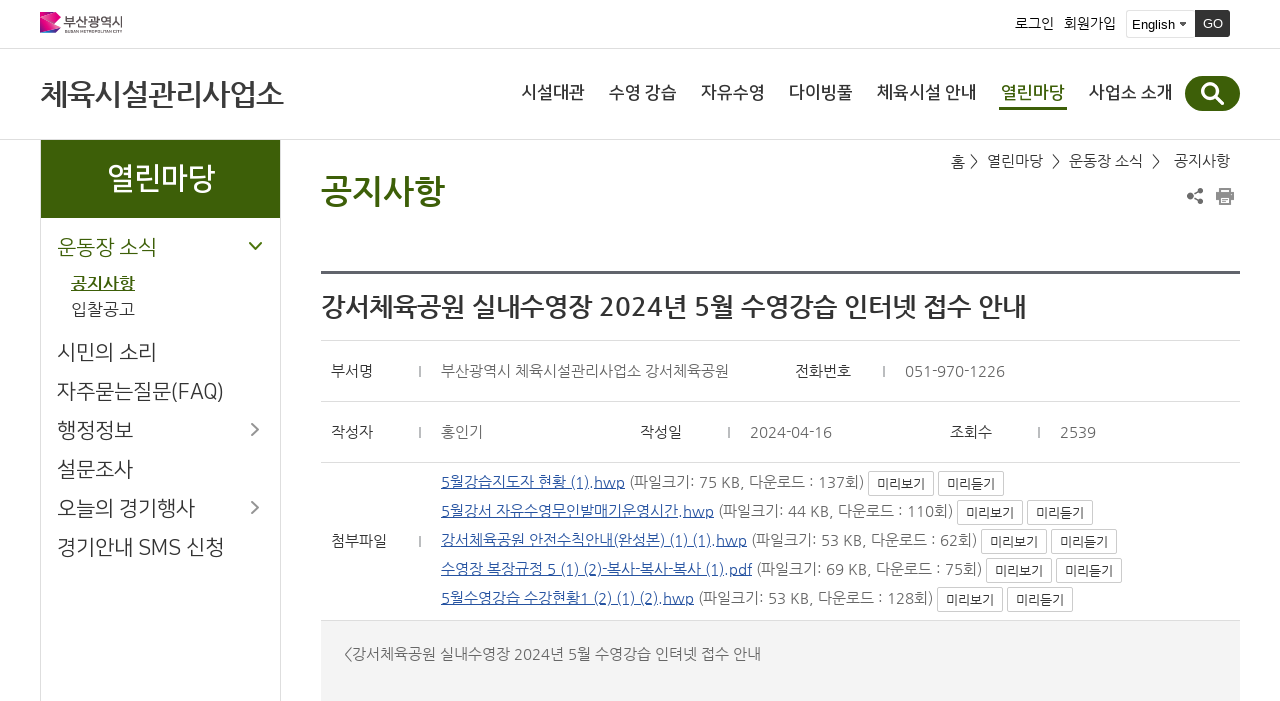

--- FILE ---
content_type: text/html; charset=UTF-8
request_url: https://www.busan.go.kr/stadium/sfnotice/1622869?curPage=&srchBeginDt=2023-04-21&srchEndDt=2024-04-21&searchKey=&searchText=
body_size: 53704
content:
<!DOCTYPE html>
<html lang="ko">
<head>
<meta charset="utf-8">
<meta http-equiv="X-UA-Compatible" content="IE=Edge">
<meta name="viewport" content="width=device-width, initial-scale=1.0, maximum-scale=1.0, minimum-scale=1.0, user-scalable=no">
<meta name="keywords" content="부산광역시 체육시설관리사업소">
<meta name="description" content="부산광역시 체육시설관리사업소 홈페이지입니다.">
<meta property="og:title" content="부산광역시 체육시설관리사업소">
<meta property="og:description" content="부산광역시 체육시설관리사업소 홈페이지입니다.">
<meta name="naver-site-verification" content="b866cd20301a3421dbb328b2f94fe8d1a3b6a976"/>
<title>공지사항 - 강서체육공원 실내수영장 2024년 5월 수영강습 인터넷 접수 안내 : 부산광역시 체육시설관리사업소</title>
				<!-- <link rel="stylesheet" href="https://fonts.googleapis.com/earlyaccess/nanummyeongjo.css"> -->
<link rel="stylesheet" href="/humanframe/global/assets/vendor/jquery-ui/jquery-ui.min.css">
<link rel="stylesheet" href="/humanframe/global/assets/css/global.css">
<link rel="stylesheet" href="/humanframe/global/assets/css/jquery.fancybox.css"/>
<link rel="stylesheet" href="/humanframe/theme/stadium/assets/css/common.css?v=2023-05-17-1436">
	<link rel="stylesheet" href="/humanframe/theme/stadium/assets/css/content.css?v=202112031340">
<link rel="stylesheet" href="/humanframe/global/assets/css/print.css" media="print">
<link rel="stylesheet" href="/humanframe/theme/stadium/assets/css/main.css?v=202212211103">
<script src="/humanframe/global/assets/vendor/jquery/jquery.min.js"></script>
<script src="/humanframe/global/assets/vendor/jquery/jquery-migrate-1.2.1.min.js"></script>
<script src="/humanframe/global/assets/vendor/jquery-ui/jquery-ui.min.js"></script>

<link rel="stylesheet" href="/humanframe/theme/stadium/assets/script/bxslider/jquery.bxslider.css">
<script src="/humanframe/theme/stadium/assets/script/bxslider/jquery.bxslider.min.js"></script>

<script src="/humanframe/global/assets/vendor/netfunnel/netfunnel.js"></script>
<!--[if lte IE 9]>
<link rel="stylesheet" href="/humanframe/global/assets/css/common_ie9.css">
<![endif]-->
<!--[if lt IE 9]>
<script src="/humanframe/global/assets/vendor/plugins/html5shiv.min.js"></script>
<script src="/humanframe/global/assets/vendor/plugins/respond.min.js"></script>
<![endif]-->
<script src="/humanframe/global/assets/vendor/plugins/jquery.flexslider-min.js"></script>
<script src="/humanframe/global/assets/vendor/plugins/jquery.validate.min.js"></script>
<script src="/humanframe/global/assets/vendor/plugins/jquery.validate.rule.js"></script>
<script src="/humanframe/global/assets/vendor/plugins/jquery.cookie.js"></script>
<script src="/humanframe/global/assets/script/jquery.fancybox.js"></script>
<script src="/humanframe/global/assets/vendor/plugins/localization/messages_ko.js"></script>
<script src="/humanframe/global/assets/vendor/netfunnel/netfunnel.js"></script>
<script src="/humanframe/global/assets/script/global.js"></script>

<script src="/humanframe/theme/stadium/assets/script/common.js"></script>
<script src="/humanframe/global/assets/script/busan.bbs.js"></script>
<script src="/humanframe/global/assets/vendor/jquery-ui/org/jquery-ui.js"></script>
<link rel="stylesheet" href="/humanframe/global/assets/vendor/jquery-ui/org/jquery-ui.css">
<!-- Google tag (gtag.js) -->
	<script async src="https://www.googletagmanager.com/gtag/js?id=G-WP0QKBR8PW"></script>
	<script>
	  window.dataLayer = window.dataLayer || [];
	  function gtag(){dataLayer.push(arguments);}
	  gtag('js', new Date());
	  gtag('config', 'G-WP0QKBR8PW');
	</script>
<script src="/humanframe/global/assets/script/kakao.min.2.6.0.js"></script>
<script>
Kakao.init('e3e59d502dacbc8fd6599e38fcd59a79');
</script>

</head>
<body>
<div id="skipNav"><a href="#contents">본문내용 바로가기</a></div>

<!-- start:header -->
<!------- 메인 수정중  ------->


<!-------  메인 수정중  ------->

<script>
window.fn_moveGlobalSite = function(obj) {
	var pageid = $('#'+obj).val();
	if (pageid != "") window.open(pageid, "RelativeSite", "");
};

function gologout(){
	alert("소셜 로그아웃되었습니다. \n(참고)페이스북/카카오톡/네이버에서도 로그아웃하시려면 \n각 웹사이트로 이동하여 로그아웃 하여 주십시오.");
	location.href = "http://www.busan.go.kr/member/logout";
}
</script>
<header id="header" class="headtype-stadium">
	<div class="headerUtil">
		<div class="headerUtilInnr">
			<div class="utilLogo">
				<a href="http://www.busan.go.kr/index">
					<img src="/humanframe/global/assets/img/common/logo.svg" alt="부산광역시 BUSAN METROPOLITAN CITY">
					<!-- 건설본부 청렴부산 로고 삽입 -->
					<!-- 건설본부 청렴부산 로고 삽입 | END -->
				</a>
			</div>
			<ul class="util">
<li><a href="http://www.busan.go.kr/member/login">로그인</a></li>
				<li><a href="http://www.busan.go.kr/member/register-step01">회원가입</a></li>
				<li>
					<div class="goMenu aftB">
						<!-- language -->
						<div class="language">
							<form name="foreignForm" onsubmit="javascript:fn_moveGlobalSite('foreign_site'); return false;">
								<label for="foreign_site" style="display:none">언어선택</label>
								<select name="foreign_site" id="foreign_site" title="언어선택">
									<!-- 체육관리시설 -->
											<option value="http://www.busan.go.kr/stadium_eng/index">English</option>
											<option value="http://www.busan.go.kr/stadium_jpn/index">日本語</option>
											<option value="http://www.busan.go.kr/stadium_zhs/index">中文</option>
										</select>
								<button type="submit" class="goButton" title="새창열림">GO</button>
							</form>
						</div>
						<!-- //language -->
					</div>
				</li>
				</ul>
		</div>
	</div>
	<div class="headerInnr">
		<h1 class="logo">
			<a href="http://www.busan.go.kr/index" class="logoBusan"><img src="/humanframe/theme/stadium/assets/img/common/logo.png" alt="부산광역시"></a>
			<span class="logoTxt">
				<a href="/stadium/index">
					체육시설관리사업소</a>
			
			</span>
		</h1>
			 	<!-- -->
			
		
		
		<button type="button" class="btnNav">메뉴보기</button>
		<nav id="topNav">
			<div class="topBtnWrap">
				<div class="topBtn">
					<a href="http://www.busan.go.kr/member/login" class="button color medium">로그인</a>
						<a href="http://www.busan.go.kr/member/register-step01" class="button white medium">회원가입</a>
					</div>
			</div>
			<div class="topNavInnr">
				<ul class="topNavMenus">
					
					<li>
							<a href="/stadium/sfguide" ><strong>시설대관</strong></a>
								<button type="button" class="btnMenuDropDown">하위메뉴 열기</button>
							<div class="topNavSub">
								<div class="topNavSubTit"><h2>시설대관</h2></div>
							<ul>
				        <li>
							<a href="/stadium/sfguide"><strong>시설대관안내</strong></a>
								</li>
				            <li>
							<a href="/stadium/sfguidefree"><strong>무료 대관시설 안내</strong></a>
								</li>
				            <li>
							<a href="/stadium/stprg"><strong>대관료 자동계산</strong></a>
								</li>
				            <li>
							<a href="https://reserve.busan.go.kr/rent/list.do?srchResveInsttCd=13" target="_blank" rel="noopener noreferrer" title="새창"><strong>온라인 대관신청</strong></a>
								</li>
				            <li>
							<a href="/stadium/sfrequestfree"><strong>온라인 대관신청(추첨식)</strong></a>
								</li>
				            <li>
							<a href="http://www.busan.go.kr/stadium/sf0301" ><strong>시설대관현황</strong></a>
								<ul>
				        <li>
							<a href="/stadium/sf0301">종합운동장</a>
								</li>
				            <li>
							<a href="/stadium/sf0302">구덕운동장</a>
								</li>
				            <li>
							<a href="/stadium/sf0305">요트경기장</a>
								</li>
				            <li>
							<a href="/stadium/sf0303">강서체육공원</a>
								</li>
				            <li>
							<a href="/stadium/sf0304">기장체육관</a>
								</li>
				            </ul>
				            </li>
				            </ul>
				            </div>
			            	</li>
				        <li>
							<a href="/stadium/swimnotice" ><strong>수영 강습</strong></a>
								<button type="button" class="btnMenuDropDown">하위메뉴 열기</button>
							<div class="topNavSub">
								<div class="topNavSubTit"><h2>수영 강습</h2></div>
							<ul>
				        <li>
							<a href="/stadium/swimnotice"><strong>강습 신청 안내(사직)</strong></a>
								</li>
				            <li>
							<a href="/stadium/swimnotice2"><strong>강습 신청 안내(강서)</strong></a>
								</li>
				            <li>
							<a href="https://reserve.busan.go.kr/lctre/list.do?srchResveInsttCd=13" target="_blank" rel="noopener noreferrer" title="새창"><strong>온라인 강습 신청</strong></a>
								</li>
				            </ul>
				            </div>
			            	</li>
				        <li>
							<a href="/stadium/freeswim01" ><strong>자유수영</strong></a>
								<button type="button" class="btnMenuDropDown">하위메뉴 열기</button>
							<div class="topNavSub">
								<div class="topNavSubTit"><h2>자유수영</h2></div>
							<ul>
				        <li>
							<a href="/stadium/freeswim01"><strong>자유수영 안내(사직)</strong></a>
								</li>
				            <li>
							<a href="/stadium/freeswim03"><strong>자유수영 안내(강서)</strong></a>
								</li>
				            <li>
							<a href="https://reserve.busan.go.kr/lctre/list?resveGroupSn=&progrmSn=&srchGugun=&srchResveInsttCd=32&srchCtgry=&srchBeginDe=&srchEndDe=&srchVal=사직수영장+자유수영" target="_blank" rel="noopener noreferrer" title="새창"><strong>자유수영 온라인 신청(사직)</strong></a>
								</li>
				            <li>
							<a href="https://reserve.busan.go.kr/lctre/list?resveGroupSn=&progrmSn=&srchGugun=&srchResveInsttCd=32&srchCtgry=&srchBeginDe=&srchEndDe=&srchVal=강서수영장+자유수영" target="_blank" rel="noopener noreferrer" title="새창"><strong>자유수영 온라인 신청(강서)</strong></a>
								</li>
				            </ul>
				            </div>
			            	</li>
				        <li>
							<a href="/stadium/divingpool01" ><strong>다이빙풀</strong></a>
								<button type="button" class="btnMenuDropDown">하위메뉴 열기</button>
							<div class="topNavSub">
								<div class="topNavSubTit"><h2>다이빙풀</h2></div>
							<ul>
				        <li>
							<a href="/stadium/divingpool01"><strong>다이빙풀 이용안내</strong></a>
								</li>
				            <li>
							<a href="/stadium/divingpool02"><strong>다이빙풀 예약현황</strong></a>
								</li>
				            </ul>
				            </div>
			            	</li>
				        <li>
							<a href="/stadium/sfcomplexintro" ><strong>체육시설 안내</strong></a>
								<button type="button" class="btnMenuDropDown">하위메뉴 열기</button>
							<div class="topNavSub">
								<div class="topNavSubTit"><h2>체육시설 안내</h2></div>
							<ul>
				        <li>
							<a href="/stadium/sfcomplexintro" ><strong>경기장 안내</strong></a>
								<ul>
				        <li>
							<a href="/stadium/sfcomplexintro" >종합운동장</a>
								<ul>
				        <li>
							<a href="/stadium/sfcomplexintro">종합운동장 소개</a>
								</li>
				            <li>
							<a href="/stadium/sfcimplexmain">아시아드주경기장</a>
								</li>
				            <li>
							<a href="/stadium/sfcimplexsub">보조경기장</a>
								</li>
				            <li>
							<a href="/stadium/sfcomplexswim01" >실내수영장</a>
								<ul>
				        <li>
							<a href="/stadium/sfcomplexswim01">실내수영장</a>
								</li>
				            <li>
							<a href="/stadium/sfcomplexswim02">수영장 이용요금 및 강습안내</a>
								</li>
				            <li>
							<a href="/stadium/sfcomplexswim03">수영강사 프로필</a>
								</li>
				            <li>
							<a href="/stadium/sfcomplexswim04">수영장 셔틀버스 노선도</a>
								</li>
				            </ul>
				            </li>
				        <li>
							<a href="/stadium/sfcimplexbaseball">사직야구장</a>
								</li>
				            <li>
							<a href="/stadium/sfcimplexindoors">실내체육관</a>
								</li>
				            <li>
							<a href="/stadium/sfcimplexgym">체조체육관</a>
								</li>
				            <li>
							<a href="/stadium/sfcimplextrain">종합실내훈련장</a>
								</li>
				            <li>
							<a href="/stadium/sfcimplextennis">테니스장</a>
								</li>
				            <li>
							<a href="/stadium/sfcimplexbowl">론볼링장</a>
								</li>
				            <li>
							<a href="/stadium/sfcimplexarchery">궁도장</a>
								</li>
				            <li>
							<a href="/stadium/sfcimplexweight">역도훈련장</a>
								</li>
				            <li>
							<a href="/stadium/sfcomplexlocation">오시는길</a>
								</li>
				            </ul>
				            </li>
				        <li>
							<a href="/stadium/sfgdintro" >구덕운동장</a>
								<ul>
				        <li>
							<a href="/stadium/sfgdintro">구덕운동장 소개</a>
								</li>
				            <li>
							<a href="/stadium/sfgdhistory">경기장 역사</a>
								</li>
				            <li>
							<a href="/stadium/sfgdmain">주경기장</a>
								</li>
				            <li>
							<a href="/stadium/gdtennis">테니스장</a>
								</li>
				            <li>
							<a href="/stadium/gdfoot">풋살장</a>
								</li>
				            <li>
							<a href="/stadium/gdmulti">다목적구장</a>
								</li>
				            <li>
							<a href="/stadium/gdgate">게이트볼장</a>
								</li>
				            <li>
							<a href="/stadium/gdbasket">농구장</a>
								</li>
				            <li>
							<a href="/stadium/sfgdssireum">씨름경기장</a>
								</li>
				            <li>
							<a href="/stadium/sfgdlocation">오시는길</a>
								</li>
				            </ul>
				            </li>
				        <li>
							<a href="/stadium/sfyachtintro" >요트경기장</a>
								<ul>
				        <li>
							<a href="/stadium/sfyachtintro">요트경기장 소개</a>
								</li>
				            <li>
							<a href="/stadium/sfyachtfare">주요시설 및 이용요금</a>
								</li>
				            <li>
							<a href="/stadium/sfyachtpermission">계류장사용허가</a>
								</li>
				            <li>
							<a href="/stadium/sfyachtsurround">주변볼거리</a>
								</li>
				            <li>
							<a href="/stadium/sfyachtlocation">오시는길</a>
								</li>
				            </ul>
				            </li>
				        <li>
							<a href="/stadium/sfstadiumgsintro" >강서체육공원</a>
								<ul>
				        <li>
							<a href="/stadium/sfstadiumgsintro">강서체육공원 소개</a>
								</li>
				            <li>
							<a href="/stadium/sfstadiumgsindoor">실내체육관</a>
								</li>
				            <li>
							<a href="/stadium/sfstadiumgssub">보조체육관</a>
								</li>
				            <li>
							<a href="/stadium/sfstadiumgsswim01" >실내수영장</a>
								<ul>
				        <li>
							<a href="/stadium/sfstadiumgsswim01">실내수영장</a>
								</li>
				            <li>
							<a href="/stadium/sfstadiumgsswim02">수영장 이용요금 및 강습안내</a>
								</li>
				            <li>
							<a href="/stadium/sfstadiumgsswim03">수영강사 프로필</a>
								</li>
				            </ul>
				            </li>
				        <li>
							<a href="/stadium/sfstadiumgsbadmin">배드민턴장</a>
								</li>
				            <li>
							<a href="/stadium/sfstadiumgstrain">트레이닝센터</a>
								</li>
				            <li>
							<a href="/stadium/sfstadiumgshockey">하키경기장</a>
								</li>
				            <li>
							<a href="/stadium/sfstadiumgsarchery">양궁경기장</a>
								</li>
				            <li>
							<a href="/stadium/sfstadiumgsfootball">축구연습장</a>
								</li>
				            <li>
							<a href="/stadium/sfstadiumgstennis">테니스장</a>
								</li>
				            <li>
							<a href="/stadium/sfstadiumgstec">기타 체육공원시설</a>
								</li>
				            <li>
							<a href="/stadium/sfstadiumgslocation">오시는길</a>
								</li>
				            </ul>
				            </li>
				        <li>
							<a href="/stadium/sfstadiumgjintro" >기장체육관</a>
								<ul>
				        <li>
							<a href="/stadium/sfstadiumgjintro">기장체육관 소개</a>
								</li>
				            <li>
							<a href="/stadium/sfstadiumgjlocation">오시는길</a>
								</li>
				            </ul>
				            </li>
				        <li>
							<a href="/stadium/sfshootingintro" >영도사격장</a>
								<ul>
				        <li>
							<a href="/stadium/sfshootingintro">영도사격장 소개</a>
								</li>
				            <li>
							<a href="/stadium/sfshootinglocation">오시는길</a>
								</li>
				            </ul>
				            </li>
				            </ul>
				            </li>
				        <li>
							<a href="/stadium/sfplcaecomplex" ><strong>체육시설 약도</strong></a>
								<ul>
				        <li>
							<a href="/stadium/sfplcaecomplex">종합운동장</a>
								</li>
				            <li>
							<a href="/stadium/sfplcae_gd">구덕운동장</a>
								</li>
				            <li>
							<a href="/stadium/sfplaceyacht">요트경기장</a>
								</li>
				            <li>
							<a href="/stadium/sfplacegs">강서체육공원</a>
								</li>
				            <li>
							<a href="/stadium/sfplacegj">기장체육관</a>
								</li>
				            </ul>
				            </li>
				        <li>
							<a href="/stadium/sfopen"><strong>체육시설 개방안내</strong></a>
								</li>
				            <li>
							<a href="/stadium/sfprogramsintro" ><strong>생활체육 프로그램</strong></a>
								<ul>
				        <li>
							<a href="/stadium/sfprogramsintro">생활체육이란?</a>
								</li>
				            <li>
							<a href="/stadium/sfprogramskinds">운영프로그램</a>
								</li>
				            </ul>
				            </li>
				        <li>
							<a href="/stadium/sfphoto"><strong>포토갤러리</strong></a>
								</li>
				            <li>
							<a href="/stadium/sffavorites"><strong>경기장주변 즐겨찾기</strong></a>
								</li>
				            </ul>
				            </div>
			            	</li>
				        <li class="active">
							<a href="/stadium/sfnotice" ><strong>열린마당</strong></a>
								<button type="button" class="btnMenuDropDown">하위메뉴 닫기</button>
							<div class="topNavSub">
								<div class="topNavSubTit"><h2>열린마당</h2></div>
							<ul>
				        <li class="active">
							<a href="/stadium/sfnotice" ><strong>운동장 소식</strong></a>
								<ul>
				        <li class="active">
							<a href="/stadium/sfnotice">공지사항</a>
								</li>
				            <li>
							<a href="/stadium/sfbid">입찰공고</a>
								</li>
				            </ul>
				            </li>
				        <li>
							<a href="/stadium/sfvoc?bbsNo=350"><strong>시민의 소리</strong></a>
								</li>
				            <li>
							<a href="/stadium/sffaq"><strong>자주묻는질문(FAQ)</strong></a>
								</li>
				            <li>
							<a href="/stadium/sfcharter" ><strong>행정정보</strong></a>
								<ul>
				        <li>
							<a href="/stadium/sfcharter">행정서비스헌장</a>
								</li>
				            <li>
							<a href="/stadium/ahgoverment0203" >관련법규</a>
								<ul>
				        <li>
							<a href="/stadium/ahgoverment0203">CCTV 설치<span class="fontGothic">&middot;</span>운영 규정</a>
								</li>
				            </ul>
				            </li>
				        <li>
							<a href="/stadium/sfcctvguide">CCTV운영관리방침</a>
								</li>
				            </ul>
				            </li>
				        <li>
							<a href="/stadium/sfservey"><strong>설문조사</strong></a>
								</li>
				            <li>
							<a href="/stadium/sfeventcomplex" ><strong>오늘의 경기행사</strong></a>
								<ul>
				        <li>
							<a href="/stadium/sfeventcomplex">종합운동장</a>
								</li>
				            <li>
							<a href="/stadium/sfeventgd">구덕운동장</a>
								</li>
				            <li>
							<a href="/stadium/sfeventyacht">요트경기장</a>
								</li>
				            <li>
							<a href="/stadium/sfeventgs">강서체육공원</a>
								</li>
				            <li>
							<a href="/stadium/sfeventgj">기장체육관</a>
								</li>
				            </ul>
				            </li>
				        <li>
							<a href="/stadium/sfsms"><strong>경기안내 SMS 신청</strong></a>
								</li>
				            </ul>
				            </div>
			            	</li>
				        <li>
							<a href="/stadium/sfintro" ><strong>사업소 소개</strong></a>
								<button type="button" class="btnMenuDropDown">하위메뉴 열기</button>
							<div class="topNavSub">
								<div class="topNavSubTit"><h2>사업소 소개</h2></div>
							<ul>
				        <li>
							<a href="/stadium/sfintro"><strong>소개</strong></a>
								</li>
				            <li>
							<a href="/stadium/sfhistory"><strong>연혁</strong></a>
								</li>
				            <li>
							<a href="/stadium/sforganization?dc=6260133&org=y" ><strong>조직도및업무안내</strong></a>
								<ul>
				        <li>
							<a href="/stadium/sforganization?dc=6260133&org=y">조직도</a>
								</li>
				            <li>
							<a href="/stadium/sfworks?dc=6260133">세부업무안내</a>
								</li>
				            </ul>
				            </li>
				        <li>
							<a href="/stadium/sftelscomplex" ><strong>전화번호 안내</strong></a>
								<ul>
				        <li>
							<a href="/stadium/sftelscomplex">종합운동장</a>
								</li>
				            <li>
							<a href="/stadium/sftelsgd">구덕운동장</a>
								</li>
				            <li>
							<a href="/stadium/sftelsyacht">요트경기장</a>
								</li>
				            <li>
							<a href="/stadium/sftelsgs">강서체육공원</a>
								</li>
				            <li>
							<a href="/stadium/sftelsgj">기장체육관</a>
								</li>
				            <li>
							<a href="/stadium/sftelsshooting">종합사격장</a>
								</li>
				            </ul>
				            </li>
				        <li>
							<a href="/stadium/sfmainfacility"><strong>주요 시설현황</strong></a>
								</li>
				            <li>
							<a href="/stadium/sfrelated"><strong>유관기관 안내</strong></a>
								</li>
				            <li>
							<a href="/stadium/sfplcaecomplex" ><strong>찾아오시는 길</strong></a>
								</li>
					</ul>
				    </div>
				 		</li>
					</ul>
				    </div>
			<button type="button" class="btnClose">메뉴 닫기</button>
		</nav>
		<div class="topSearch">
			<form id="srchFrm" name="srchFrm" action="https://www.busan.go.kr/search/total" method="get">
			<button type="button" class="btnSearch">통합검색</button>
			<div class="topSearchBar">
				<fieldset class="search">
					<legend>통합검색</legend>
					<label for="searchText" class="hidden">검색어 입력</label>
					<input id="searchText" name="searchText" type="text" class="text" placeholder="검색어를 입력하세요.">
					<input type="hidden" id="siteNo" name="siteNo" value="52">
					<button type="submit" class="btnSearchGo">검색</button>
				</fieldset>
				<button type="button" class="btnClose">통합검색 닫기</button>
			</div>
			</form>
		</div>
	</div>
</header>
<!-- end:header -->

<!-- start:content -->
<div id="container">
	<!--<div class="containerHeadVisual" style="background-image:url('/humanframe/theme/stadium/assets/img/common/topvisual01.jpg');">
		<p class="hidden">복천동 고분군에서 발굴된 각종 유물들이 전시되어 있는 복천박물관</p>
	</div>--><div class="containerInnr">
		<nav id="sideNav">
			<h2 class="sideNavTit">열린마당</h2>
			<div class="sideNavMenu">
				<ul>
				
				<li class="active">
						<a href="/stadium/sfnotice" >
							운동장 소식</a>
						<button type="button" class="btnMenuDropDown">하위메뉴 닫기</button><ul><li class="active">
						<a href="/stadium/sfnotice">
							공지사항</a>
						</li><li >
						<a href="/stadium/sfbid">
							입찰공고</a>
						</li></ul></li><li >
						<a href="/stadium/sfvoc?bbsNo=350">
							시민의 소리</a>
						</li><li >
						<a href="/stadium/sffaq">
							자주묻는질문(FAQ)</a>
						</li><li >
						<a href="/stadium/sfcharter" >
							행정정보</a>
						<button type="button" class="btnMenuDropDown">하위메뉴 열기</button><ul><li >
						<a href="/stadium/sfcharter">
							행정서비스헌장</a>
						</li><li >
						<a href="/stadium/ahgoverment0203" >
							관련법규</a>
						<button type="button" class="btnMenuDropDown">하위메뉴 열기</button><ul><li >
						<a href="/stadium/ahgoverment0203">
							CCTV 설치·운영 규정</a>
						</li></ul></li><li >
						<a href="/stadium/sfcctvguide">
							CCTV운영관리방침</a>
						</li></ul></li><li >
						<a href="/stadium/sfservey">
							설문조사</a>
						</li><li >
						<a href="/stadium/sfeventcomplex" >
							오늘의 경기행사</a>
						<button type="button" class="btnMenuDropDown">하위메뉴 열기</button><ul><li >
						<a href="/stadium/sfeventcomplex">
							종합운동장</a>
						</li><li >
						<a href="/stadium/sfeventgd">
							구덕운동장</a>
						</li><li >
						<a href="/stadium/sfeventyacht">
							요트경기장</a>
						</li><li >
						<a href="/stadium/sfeventgs">
							강서체육공원</a>
						</li><li >
						<a href="/stadium/sfeventgj">
							기장체육관</a>
						</li></ul></li><li >
						<a href="/stadium/sfsms">
							경기안내 SMS 신청</a>
						</li></ul>
			</div>
		</nav><script type="text/javascript">
	


	function f_certification(){
		if(confirm("로그인이 필요합니다.")){
			location.href="http://www.busan.go.kr/member/login?referUrl="+location.href;
		}
	}
	
function f_addreply(){
		
		if($("#replywr").val() == ""){
			alert("작성자를 입력하세요");
			return false;
		}
		if($("#replypw").val() == ""){
			alert("비밀번호를 입력하세요");
			return false;
		}
		if($("#replycn").val() == ""){
			alert("댓글을 입력하세요");
			return false;
		}
		
		
		$("#crud2").val("ADDREPLY");
		document.frmReply.action = "./1622869/view";
		document.frmReply.submit();
	}
	
	function f_updatereply(){
		
		if($("#replywr").val() == ""){
			alert("작성자를 입력하세요");
			return false;
		}
		if($("#replypw").val() == ""){
			alert("비밀번호를 입력하세요");
			return false;
		}
		if($("#replycn").val() == ""){
			alert("댓글을 입력하세요");
			return false;
		}
		if($("#replypw").val() != $("#ckpw").val()){
			alert("비밀번호가 틀립니다.");
			return false;
		}
		
		$("#crud2").val("UPREPLY");
		document.frmReply.action = "./1622869/view";
		document.frmReply.submit();
	}
	
	function f_deletereply(){
		
		if($("#replywr").val() == ""){
			alert("작성자를 입력하세요");
			return false;
		}
		if($("#replypw").val() == ""){
			alert("비밀번호를 입력하세요");
			return false;
		}
		if($("#replycn").val() == ""){
			alert("댓글을 입력하세요");
			return false;
		}
		if($("#replypw").val() != $("#ckpw").val()){
			alert("비밀번호가 틀립니다.");
			return false;
		}
		if( confirm("댓글을 삭제하시겠습니까?") ) {
	    	$("#crud2").val("DELREPLY");
	    	document.frmReply.action = "./1622869/view";
			document.frmReply.submit();
		}
	}
	
	
	function f_upreply(num, replyno){
		
		
		$("#replywr").val($("#rewr"+num).val());
		$("#ckpw").val($("#repwd"+num).val());
		$("#replycn").val($("#recn"+num).val());
		$("#replyno").val(replyno);
		
		document.getElementById("insbtn").style.display = 'none';
		document.getElementById("uptbtn").style.display = 'block';
		document.getElementById("delbtn").style.display = 'none';
		
		document.getElementById("replypw").focus();
	}
	
	function f_delreply(num, replyno){
		
		
		$("#replywr").val($("#rewr"+num).val());
		$("#ckpw").val($("#repwd"+num).val());
		$("#replycn").val($("#recn"+num).val());
		$("#replyno").val(replyno);
		
		document.getElementById("insbtn").style.display = 'none';
		document.getElementById("uptbtn").style.display = 'none';
		document.getElementById("delbtn").style.display = 'block';
		
		document.getElementById("replypw").focus();
		
		
	}
	
</script>
	<div id="contents">
		<div id="location">
				<div class="lineMap">
					<span class="hidden">현재 본문 위치 :</span>
					<a href="/stadium/" class="home">홈</a>&gt;
					<a href="/stadium/sfcommunity" class="location_txt">열린마당</a> &gt; <a href="/stadium/sfnews" class="location_txt">운동장 소식</a> &gt; <a href="/stadium/sfnotice"><span>공지사항</span></a></div>
				<ul class="shareArea">
					<li class="share">
						<a href="javascript:void(0)">공유하기 열기</a>
						<div class="shareBox">
							<ul class="shareList">
								<li class="bookmark"><a href="javascript:void(0)" onclick="addBookMark('>Home>열린마당>운동장 소식>공지사항','체육시설관리사업소'); return false" title="클릭하시면 북마크에 등록됩니다">북마크</a></li>
								<li class="naverband"><a href="javascript:void(0)" onclick="f_share('band', '공지사항'); return false;" title="새창열기" target="_blank">네이버 밴드</a></li>
								<li class="kakaostory"><a href="javascript:void(0)" onclick="f_share('kakao', '공지사항'); return false;" title="새창열기" target="_blank">카카오톡</a></li>
								<li class="twitter"><a href="javascript:void(0)" onclick="f_share('twitter', '공지사항'); return false;" title="새창열기" target="_blank">트위터</a></li>
								<li class="facebook"><a href="javascript:void(0)" onclick="f_share('facebook', '공지사항'); return false;" title="새창열기" target="_blank">페이스북</a></li>
							</ul>
						</div>
					</li>
					<li class="print"><a href="javascript:void(0)">프린트</a></li>
				</ul>
			</div>
						<h3 class="titPage">공지사항</h3>
			<p>&nbsp;</p><form id="frmNtt" name="frmNtt" method="post" enctype="multipart/form-data" >
			<input type="hidden" name="crud" id="crud" value=""/>
			<input type="hidden" name="bbsNo" id="bbsNo" value="100"/>
			<input type="hidden" name="nttNo" id="nttNo" value="1622869"/>
			<input type="hidden" name="srchYear" value="100"/>
			<input type="hidden" name="srchMonth" value="1622869"/>
		</form>
		<script>
		/*
			humanframe.cms.vo.BbsType1VO@54bd9517
		*/
		</script>
		<div class="boardView">
			<div class="form-group">
				<h4 class="form-data-subject">강서체육공원 실내수영장 2024년 5월 수영강습 인터넷 접수 안내</h4>
			</div>
			
			<!-- 부서명 -->
				<script>
				console.log('부산광역시 체육시설관리사업소 강서체육공원')
			</script>
			<!-- 전화번호 -->
			<div class="form-group">

			
			<dl class="form-data-info">
				<dt><span>부서명</span></dt>
					<dd>부산광역시 체육시설관리사업소 강서체육공원</dd>
					<!-- 전화번호 -->
					<dt><span>전화번호</span></dt>
					<dd>051-970-1226</dd>
					</dl>
			</div>
			
			<div class="form-group">
				<dl class="form-data-info">
					<!-- 작성자 -->
					<dt><span>작성자</span></dt>
					<dd>홍인기</dd>
						<!-- 작성일 -->
						<dt><span>작성일</span></dt>
						<dd>2024-04-16</dd>
						<!-- 조회수 -->
						<dt><span>조회수</span></dt>
						<dd>2539</dd>
						</dl>
			</div>
			<!-- 첨부파일 -->
			<div class="form-group">
				<dl class="form-data-info">
					<dt><span>첨부파일</span></dt>
					<dd>
						<ul class="attfiles">
							<li>
									<a href="/comm/getFile?srvcId=BBSTY1&amp;upperNo=1622869&amp;fileTy=ATTACH&amp;fileNo=1" title="다운로드">5월강습지도자 현황 (1).hwp</a>
									 (파일크기: 75 KB, 다운로드 : 137회)
									<a href="javascript:f_filePreivew('BBSTY1', '1622869', 'ATTACH', '1');" class="btnTypeS btnColorType5" title="새창">미리보기</a>
									</li>
							<li>
									<a href="/comm/getFile?srvcId=BBSTY1&amp;upperNo=1622869&amp;fileTy=ATTACH&amp;fileNo=2" title="다운로드">5월강서 자유수영무인발매기운영시간.hwp</a>
									 (파일크기: 44 KB, 다운로드 : 110회)
									<a href="javascript:f_filePreivew('BBSTY1', '1622869', 'ATTACH', '2');" class="btnTypeS btnColorType5" title="새창">미리보기</a>
									</li>
							<li>
									<a href="/comm/getFile?srvcId=BBSTY1&amp;upperNo=1622869&amp;fileTy=ATTACH&amp;fileNo=3" title="다운로드">강서체육공원 안전수칙안내(완성본) (1) (1).hwp</a>
									 (파일크기: 53 KB, 다운로드 : 62회)
									<a href="javascript:f_filePreivew('BBSTY1', '1622869', 'ATTACH', '3');" class="btnTypeS btnColorType5" title="새창">미리보기</a>
									</li>
							<li>
									<a href="/comm/getFile?srvcId=BBSTY1&amp;upperNo=1622869&amp;fileTy=ATTACH&amp;fileNo=4" title="다운로드">수영장 복장규정 5 (1) (2)-복사-복사-복사 (1).pdf</a>
									 (파일크기: 69 KB, 다운로드 : 75회)
									<a href="javascript:f_filePreivew('BBSTY1', '1622869', 'ATTACH', '4');" class="btnTypeS btnColorType5" title="새창">미리보기</a>
									</li>
							<li>
									<a href="/comm/getFile?srvcId=BBSTY1&amp;upperNo=1622869&amp;fileTy=ATTACH&amp;fileNo=5" title="다운로드">5월수영강습 수강현황1 (2) (1) (2).hwp</a>
									 (파일크기: 53 KB, 다운로드 : 128회)
									<a href="javascript:f_filePreivew('BBSTY1', '1622869', 'ATTACH', '5');" class="btnTypeS btnColorType5" title="새창">미리보기</a>
									</li>
							</ul>
					</dd>
				</dl>
			</div>
			<div class="form-group">
				<dl class="form-data-content">
					<!-- 내용 -->
						<dt><span>내용</span></dt>
						<dd>
							<p>&lt;강서체육공원&nbsp;실내수영장&nbsp;2024년&nbsp;5월&nbsp;수영강습&nbsp;인텨넷&nbsp;접수&nbsp;안내</p><p><br></p><p><br></p><p><br></p><p><br></p><p><br></p><p>월&nbsp;수영강습&nbsp;인터넷&nbsp;접수&nbsp;안내&gt;</p><p><br></p><p><br></p><p><br></p><p><br></p><p><br></p><p><br></p><p>예약접수&nbsp;절차&nbsp;안내</p><p><br></p><p><br></p><p><br></p><p><br></p><p><br></p><p><br></p><p>&nbsp;(분기회원은&nbsp;결제시&nbsp;매표소에서&nbsp;분기회원으로&nbsp;결제하시면&nbsp;됩니다.)</p><p><br></p><p><br></p><p><br></p><p><br></p><p><br></p><p><br></p><p>&nbsp;-인터넷&nbsp;요금결제&nbsp;미실시&nbsp;사유&nbsp;</p><p><br></p><p><br></p><p><br></p><p><br></p><p><br></p><p><br></p><p>&nbsp;•&nbsp;인터넷&nbsp;결제시&nbsp;이용요금&nbsp;감면&nbsp;대상자&nbsp;확인이&nbsp;되지&nbsp;않아&nbsp;매표소에서&nbsp;재확인&nbsp;절차&nbsp;등&nbsp;업무&nbsp;혼선으로&nbsp;미실시</p><p><br></p><p><br></p><p><br></p><p><br></p><p><br></p><p><br></p><p><br></p><p>&nbsp;※&nbsp;온라인&nbsp;예약&nbsp;접수하신&nbsp;분은&nbsp;필히&nbsp;결제기간&nbsp;내&nbsp;방문하여&nbsp;결제완료&nbsp;하셔야&nbsp;합니다.&nbsp;</p><p><br></p><p><br></p><p><br></p><p><br></p><p><br></p><p><br></p><p><br></p><p>&nbsp;-온라인&nbsp;예약&nbsp;접수기간&nbsp;및&nbsp;예약자&nbsp;방문&nbsp;결제기간</p><p><br></p><p><br></p><p><br></p><p><br></p><p><br></p><p><br></p><p><br></p><p>&nbsp;&nbsp;•&nbsp;예약&nbsp;접수기간&nbsp;:매월&nbsp;23일(06:00)부터&nbsp;24일(22:00)까지(선착순&nbsp;마감)</p><p><br></p><p><br></p><p><br></p><p><br></p><p><br></p><p><br></p><p>&nbsp;•&nbsp;예약자&nbsp;방문&nbsp;결제기간&nbsp;:&nbsp;26일(06:00)부터&nbsp;27일(17:00)26일~27일,</p><p><br></p><p><br></p><p><br></p><p><br></p><p><br></p><p><br></p><p><br></p><p>&nbsp;※&nbsp;할인&nbsp;적용&nbsp;시&nbsp;신분증&nbsp;및&nbsp;증빙서류&nbsp;제출,&nbsp;기간내&nbsp;미결제시&nbsp;예약&nbsp;취소&nbsp;됩니다.</p><p><br></p><p><br></p><p><br></p><p><br></p><p><br></p><p><br></p><p><br></p><p>&nbsp;•&nbsp;예약접수&nbsp;미결제&nbsp;인원&nbsp;포함(선착순&nbsp;마감)</p><p><br></p><p><br></p><p><br></p><p><br></p><p><br></p><p><br></p><p><br></p><p><br></p><p>&nbsp;※&nbsp;결제가능시간&nbsp;:&nbsp;화~토&nbsp;06:00~19:00,&nbsp;일·공휴일&nbsp;06:00~17:00&nbsp;</p><p><br></p><p><br></p><p><br></p><p><br></p><p><br></p><p><br></p><p>&nbsp;&nbsp;•&nbsp;단,&nbsp;수영장&nbsp;휴무일&nbsp;제외(매주&nbsp;월요일)</p><p><br></p><p><br></p><p><br></p><p><br></p><p><br></p><p><br></p><p><br></p><p>&nbsp;&nbsp;&nbsp;감면&nbsp;안내</p><p><br></p><p><br></p><p><br></p><p><br></p><p><br></p><p>※&nbsp;감면(할인)&nbsp;적용시&nbsp;확인&nbsp;가능한&nbsp;증표(서류)를&nbsp;매표소&nbsp;제시하셔야&nbsp;합니다.&nbsp;&nbsp;</p><p><br></p><p><br></p><p><br></p><p><br></p><p><br></p><p><br></p><p><br></p><p>&nbsp;&nbsp;&nbsp;&nbsp;&nbsp;&lt;확인증&nbsp;미제시시&nbsp;감면&nbsp;불가,&nbsp;해당&nbsp;확인증&nbsp;필수&nbsp;제시&gt;&nbsp;&nbsp;&nbsp;&nbsp;&nbsp;&nbsp;&nbsp;&nbsp;&nbsp;&nbsp;&nbsp;&nbsp;&nbsp;&nbsp;&nbsp;&nbsp;&nbsp;&nbsp;&nbsp;</p><p><br></p><p><br></p><p><br></p><p><br></p><p><br></p><p><br></p><p><br></p><p>&nbsp;&nbsp;•&nbsp;사용료의&nbsp;50%감면&nbsp;(관련법령&nbsp;적용)&nbsp;</p><p><br></p><p><br></p><p><br></p><p><br></p><p><br></p><p><br></p><p><br></p><p>&nbsp;&nbsp;&nbsp;&nbsp;&nbsp;•&nbsp;기초생활수급대상자&nbsp;또는&nbsp;부산광역시&nbsp;다자녀(2명)가정</p><p><br></p><p><br></p><p><br></p><p><br></p><p><br></p><p><br></p><p><br></p><p>&nbsp;&nbsp;&nbsp;•&nbsp;독립유공자,&nbsp;국가유공자,&nbsp;5.18민주유공자,&nbsp;특수임무유공자와&nbsp;배우자&nbsp;및&nbsp;유족(선순위자)</p><p><br></p><p><br></p><p><br></p><p><br></p><p><br></p><p><br></p><p><br></p><p>&nbsp;&nbsp;&nbsp;&nbsp;•&nbsp;참전유공자,&nbsp;고엽제후유(의)증&nbsp;환자&nbsp;또는&nbsp;고엽제후유증&nbsp;2세&nbsp;환자</p><p><br></p><p><br></p><p><br></p><p><br></p><p><br></p><p><br></p><p><br></p><p>&nbsp;&nbsp;&nbsp;&nbsp;•&nbsp;관련법령&nbsp;적용을&nbsp;받는&nbsp;다자녀&nbsp;가정</p><p><br></p><p><br></p><p><br></p><p><br></p><p><br></p><p><br></p><p>&nbsp;&nbsp;&nbsp;&nbsp;•&nbsp;등록된&nbsp;장애&nbsp;1~3급까지에&nbsp;해당하는&nbsp;대상자&nbsp;(장애인등록증을&nbsp;소지한사람에&nbsp;한하여)&nbsp;※&nbsp;1급~3급&nbsp;장애인은&nbsp;보호자&nbsp;1인&nbsp;포함.&nbsp;</p><p><br></p><p><br></p><p><br></p><p><br></p><p><br></p><p><br></p><p><br></p><p>&nbsp;&nbsp;&nbsp;&nbsp;•&nbsp;가족(어린이&nbsp;또는&nbsp;청소년과&nbsp;그&nbsp;보호자를&nbsp;포함한&nbsp;가족3명이상)에&nbsp;한하여&nbsp;사용료의&nbsp;20%&nbsp;감면</p><p><br></p><p><br></p><p><br></p><p><br></p><p><br></p><p><br></p><p><br></p><p>&nbsp;&nbsp;&nbsp;&nbsp;•&nbsp;13세&nbsp;이상&nbsp;55세&nbsp;이하의&nbsp;여성의&nbsp;경우&nbsp;월회원(반월,&nbsp;분기&nbsp;포함)에&nbsp;한하여&nbsp;사용료의&nbsp;10%&nbsp;감면※&nbsp;기초생활수급자등&nbsp;이중&nbsp;감면&nbsp;적용&nbsp;않음.</p><p><br></p><p><br></p><p><br></p><p><br></p><p><br></p><p><br></p><p>&nbsp;&nbsp;&nbsp;&nbsp;•&nbsp;감면&nbsp;시&nbsp;확인&nbsp;가능한&nbsp;증표(서류)&nbsp;제시&nbsp;</p><p><br></p><p><br></p><p><br></p><p><br></p><p><br></p><p><br></p><p>&nbsp;&nbsp;&nbsp;&nbsp;•&nbsp;신분증&nbsp;및&nbsp;가족임을&nbsp;확인&nbsp;할&nbsp;수&nbsp;있는&nbsp;증명서&nbsp;제시※&nbsp;확인&nbsp;가능한&nbsp;서류(증표)없이는&nbsp;감면&nbsp;불가​</p><p><br></p><p><br></p><p><br></p><p><br></p><p><br></p><p><br></p><p>&nbsp;&nbsp;&nbsp;&nbsp;•&nbsp;※&nbsp;기타&nbsp;감면&nbsp;및&nbsp;관련법령은&nbsp;매표소에&nbsp;문의</p><p><br></p><p><br></p><p><br></p><p><br></p><p><br></p><p><br></p><p>&nbsp;&nbsp;&nbsp;&nbsp;&nbsp;환불시&nbsp;유의사항</p><p><br></p><p><br></p><p><br></p><p><br></p><p><br></p><p><br></p><p>&nbsp;&nbsp;&nbsp;&nbsp;•&nbsp;환불시점은&nbsp;신청한&nbsp;날&nbsp;기준으로&nbsp;계산</p><p><br></p><p><br></p><p><br></p><p><br></p><p><br></p><p><br></p><p>&nbsp;&nbsp;&nbsp;&nbsp;•&nbsp;이용개시일&nbsp;전&nbsp;:&nbsp;납부금액의&nbsp;10%&nbsp;공제한&nbsp;금액&nbsp;환불</p><p><br></p><p><br></p><p><br></p><p><br></p><p><br></p><p><br></p><p>&nbsp;&nbsp;&nbsp;&nbsp;•&nbsp;이용개시일&nbsp;이후&nbsp;:&nbsp;이용일수(금액)와&nbsp;납부금액의&nbsp;10%를&nbsp;공제한&nbsp;금액&nbsp;환불</p><p><br></p><p><br></p><p><br></p><p><br></p><p><br></p><p><br></p><p>&nbsp;&nbsp;&nbsp;•&nbsp;당일&nbsp;취소의&nbsp;경우는&nbsp;100%환불</p><p><br></p><p><br></p><p><br></p><p><br></p><p><br></p><p>&nbsp;&nbsp;&nbsp;&nbsp;문의처&nbsp;:051-970-1253(매표실)</p><p><br></p><p><br></p><p><br></p><p><br></p><p><br></p><p><br></p><p>&nbsp;&nbsp;&nbsp;&nbsp;○&nbsp;수영강습&nbsp;과정안내(초급/중급/상급/고급)</p><p><br></p><p><br></p><p><br></p><p><br></p><p><br></p><p><br></p><p>&nbsp;&nbsp;&nbsp;&nbsp;[초급]:&nbsp;호흡&nbsp;및&nbsp;자유형,&nbsp;배영,,평영,&nbsp;접영&nbsp;습득과정</p><p><br></p><p><br></p><p><br></p><p><br></p><p><br></p><p><br></p><p>&nbsp;&nbsp;&nbsp;&nbsp;[중급]:&nbsp;전체&nbsp;영법&nbsp;숙달과정</p><p><br></p><p><br></p><p><br></p><p><br></p><p><br></p><p><br></p><p>&nbsp;&nbsp;&nbsp;&nbsp;[상급]:&nbsp;핀수영,&nbsp;턴&nbsp;등&nbsp;각&nbsp;영법&nbsp;교정과정</p><p><br></p><p><br></p><p><br></p><p><br></p><p><br></p><p><br></p><p>&nbsp;&nbsp;&nbsp;&nbsp;[고급]:&nbsp;지구력&nbsp;및&nbsp;마스터과정</p><p><br></p><p><br></p><p><br></p><p><br></p><p><br></p><p><br></p><p>&nbsp;&nbsp;&nbsp;&nbsp;○&nbsp;이용대상&nbsp;:&nbsp;제한&nbsp;없음&nbsp;&nbsp;</p><p><br></p><p><br></p><p><br></p><p><br></p><p><br></p><p><br></p><p>&nbsp;&nbsp;&nbsp;&nbsp;○&nbsp;운영방법&nbsp;</p><p><br></p><p><br></p><p><br></p><p><br></p><p><br></p><p><br></p><p><br></p><p>&nbsp;&nbsp;&nbsp;&nbsp;-&nbsp;시간대별&nbsp;강습&nbsp;및&nbsp;자유수영&nbsp;종료&nbsp;후&nbsp;즉시&nbsp;퇴수&nbsp;(샤워&nbsp;및&nbsp;탈의시간&nbsp;전후&nbsp;20분&nbsp;내외)</p><p><br></p><p><br></p><p><br></p><p><br></p><p><br></p><p><br></p><p><br></p><p>&nbsp;&nbsp;&nbsp;-&nbsp;강습프로그램&nbsp;:&nbsp;(화요일~토요일)&nbsp;06:00~20:00&nbsp;주5일&nbsp;강습&nbsp;/시간대&nbsp;별&nbsp;초급·중급반&nbsp;각13명,&nbsp;상급·고급반&nbsp;각15명(현장접수&nbsp;포함)</p><p><br></p><p><br></p><p><br></p><p><br></p><p><br></p><p><br></p><p><br></p><p>&nbsp;&nbsp;&nbsp;-&nbsp;자유수영&nbsp;:&nbsp;&nbsp;평일&nbsp;06:00&nbsp;~&nbsp;20:00,&nbsp;&nbsp;일·공휴일&nbsp;:&nbsp;06:00~18:00</p><p><br></p><p><br></p><p><br></p><p><br></p><p><br></p><p><br></p><p>&nbsp;&nbsp;&nbsp;&nbsp;○&nbsp;수영장&nbsp;이용&nbsp;및&nbsp;점검시간&nbsp;첨부파일&nbsp;참고바랍니다&nbsp;</p></dd>
					</dl>
			</div>
			</div>

		<div class="btnArea btnRt">
			<!-- 수정버튼 -->
			<!-- 삭제버튼 -->
			<a href="/stadium/sfnotice?curPage=&srchBeginDt=2023-04-21&srchEndDt=2024-04-21&searchKey=&searchText=" class="btnTypeM btnLineType1" title="목록">목록</a><!-- 목록버튼 -->
		</div>
		
</div>

	<!-- 비밀번호 입력 레이어  -->
	<div id="inputPassword" style="display: none;">
		<form id="bbsPasswordChkFrm" method="post">
			<div>
				<input type="hidden" name="crud" id="crud1" value=""/>
				<input type="hidden" name="actionTy" id="actionTy" value=""/>
				<input type="hidden" name="bbsNo" id="bbsNo1" value="100"/>
				<input type="hidden" name="nttNo" id="nttNo1" value="1622869"/>
				<label for="password" class="hidden">비밀번호</label>
				<input type="password" name="password" id="password" placeholder="비밀번호" title="비밀번호" class="form-control" onkeypress="javascript:if(event.keyCode==13){f_bbsPasswordChk();return false;}"/>
				<a class="btn btn-default mr-xs mb-sm" title="확인" onclick="f_bbsPasswordChk(); return false;">확인</a>
			</div>
		</form>
	</div></div>
	</div>
<!-- end:content -->

<!-- start:footer -->
<!-----체육시설관리사업소 메인수정중----->
<!-----체육시설관리사업소 메인수정중----->


<footer id="footer" class="footerOtherSiteType">
	<div class="footerInnrMenuWrap">
		<div class="footerInnrMenu">
			<div class="footMenuWrap">
				<ul class="footMenu">
					<li><a href="/vprivacy1" target="_blank" title="새창열림" ><strong class="pribucy">개인정보 처리방침</strong></a></li>
					
					<li><a href="http://www.busan.go.kr/stadium/sfplcaecomplex" target="_blank" title="새창열림" >찾아오시는길</a></li>
						<li><a href="/terms" target="_blank" title="새창열림" >이용약관</a></li>
				</ul>
			</div>
			<div class="footOtherSiteWrap">
				<ul class="footOtherSiteList">
					<!-- <li><a href="#accOtherSiteList1">공무원교육 훈련기관</a>
						<ul id="accOtherSiteList1">
							<li><a href="#" target="_blank" title="새 창">공무원교육 훈련기관 공무원교육 훈련기관 1</a></li>
							<li><a href="#" target="_blank" title="새 창">공무원교육 훈련기관 2</a></li>
							<li><a href="#" target="_blank" title="새 창">공무원교육 훈련기관 3</a></li>
							<li><a href="#" target="_blank" title="새 창">공무원교육 훈련기관 4</a></li>
							<li><a href="#" target="_blank" title="새 창">공무원교육 훈련기관 5</a></li>
						</ul>
						<button type="button" class="btnClose">공무원교육훈련기관 목록 닫기</button>
					</li>
					<li><a href="#accOtherSiteList2">정부투자교육훈련기관</a>
						<ul id="accOtherSiteList2">
							<li><a href="#" target="_blank" title="새 창">정부투자교육훈련기관 1</a></li>
							<li><a href="#" target="_blank" title="새 창">정부투자교육훈련기관 2</a></li>
							<li><a href="#" target="_blank" title="새 창">정부투자교육훈련기관 3</a></li>
							<li><a href="#" target="_blank" title="새 창">정부투자교육훈련기관 4</a></li>
							<li><a href="#" target="_blank" title="새 창">정부투자교육훈련기관 5</a></li>
						</ul>
						<button type="button" class="btnClose">정부투자교육훈련기관 목록 닫기</button>
					</li>
					<li><a href="#accOtherSiteList3">사이버교육 전용</a>
						<ul id="accOtherSiteList3">
							<li><a href="#" target="_blank" title="새 창">사이버교육 전용 1</a></li>
							<li><a href="#" target="_blank" title="새 창">사이버교육 전용 2</a></li>
							<li><a href="#" target="_blank" title="새 창">사이버교육 전용 3</a></li>
							<li><a href="#" target="_blank" title="새 창">사이버교육 전용 4</a></li>
							<li><a href="#" target="_blank" title="새 창">사이버교육 전용 5</a></li>
						</ul>
						<button type="button" class="btnClose">사이버교육전용 목록 닫기</button>
					</li-->
					<li><a href="#accOtherSiteList4" title="펼치기">직속기관/사업소 바로가기</a>
						<ul id="accOtherSiteList4">
							<li><a href="http://www.busan.go.kr/gunsul" target="_blank" title="새창열림" >건설본부</a></li>
							<li><a href="http://www.busan.go.kr/gunan" target="_blank" title="새창열림" >건설안전시험사업소</a></li>
							<li><a href="http://its.busan.go.kr" target="_blank" title="새창열림" >교통정보서비스센터</a></li>
							<li><a href="http://www.busan.go.kr/fishmarket" target="_blank" title="새창열림" >국제수산물유통시설관리사업소</a></li>
							<li><a href="http://www.busan.go.kr/youth" target="_blank" title="새창열림" >금련산청소년수련원</a></li>	
							<li><a href="http://www.busan.go.kr/nakdong" target="_blank" title="새창열림" >낙동강관리본부</a></li>
							<li><a href="http://www.busan.go.kr/wetland" target="_blank" title="새창열림" >낙동강하구에코센터</a></li>
							<li><a href="http://www.busan.go.kr/southport" target="_blank" title="새창열림" >남항관리사업소</a></li>
							<li><a href="http://www.busan.go.kr/nongup" target="_blank" title="새창열림" >농업기술센터</a></li>
							<li><a href="http://www.busan.go.kr/bymarket" target="_blank" title="새창열림" >반여농산물도매시장관리사업소</a></li>
							<li><a href="http://www.busan.go.kr/ihe" target="_blank" title="새창열림" >보건환경연구원</a></li>
							<li><a href="https://www.busan.go.kr/mmch/index" target="_blank" title="새창열림" >부산근현대역사관</a></li>	
							<li><a href="http://water.busan.go.kr/" target="_blank" title="새창열림" >상수도사업본부</a></li>
							<li><a href="https://www.busan.go.kr/busaninseoul/index" target="_blank" title="새창열림" >서울본부</a></li>
							<li><a href="https://119.busan.go.kr/index" target="_blank" title="새창열림" >소방재난본부</a></li>
							<li><a href="http://www.busan.go.kr/fisheries" target="_blank" title="새창열림" >수산자원연구소</a></li>
							<li><a href="http://art.busan.go.kr/" target="_blank" title="새창열림" >시립미술관</a></li>
							<li><a href="https://museum.busan.go.kr/" target="_blank" title="새창열림" >시립박물관</a></li>
							<li><a href="http://www.busan.go.kr/adong" target="_blank" title="새창열림" >아동보호종합센터</a></li>
							<li><a href="http://www.busan.go.kr/egmarket" target="_blank" title="새창열림" >엄궁농산물도매시장관리사업소</a></li>
							<li><a href="http://www.busan.go.kr/wcc" target="_blank" title="새창열림" >여성문화회관</a></li>
							<li><a href="http://www.busan.go.kr/woman" target="_blank" title="새창열림" >여성회관</a></li>
							<li><a href="http://www.busan.go.kr/hrd" target="_blank" title="새창열림" >인재개발원</a></li>	
							<li><a href="http://www.busan.go.kr/car" target="_blank" title="새창열림" >차량등록사업소</a></li>
							<li><a href="http://www.busan.go.kr/stadium" target="_blank" title="새창열림" >체육시설관리사업소</a></li>
							<li><a href="http://www.busan.go.kr/cys" target="_blank" title="새창열림" >충렬사관리사무소</a></li>
							<li><a href="http://www.busan.go.kr/green" target="_blank" title="새창열림" >푸른도시가꾸기사업소</a></li>
							<li><a href="http://www.busan.go.kr/sea" target="_blank" title="새창열림" >해양자연사박물관</a></li>
							<li><a href="https://www.busan.go.kr/moca/index">현대미술관</a></li>
							
						</ul>
						<button type="button" class="btnClose">직속기관/사업소 목록 닫기</button>
					</li>
				</ul>
				<a href="#skipNav" class="scrollTop">Top</a>
			</div>
		</div>
	</div>
	<div class="footerInnrOfficeWrap">
		<div class="footerInnr">
			<address>
				<div class="logo"><img src="/humanframe/global/assets/img/common/logo_kor_line_bk.svg" alt="부산광역시 BUSAN METROPOLITAN CITY"></div>
				<span>(우)47500 부산광역시 연제구 월드컵대로 344(거제동) 체육시설관리사업소 ☎051-500-2111​</span>
					<p class="txt">☎(051)120 (평일 08:30-18:30, ※ 야간/공휴일 등 근무시간외는 당직실 전환)</p>
					<p class="copyright">Copyright © Busan Metropolitan City. All rights reserved.</p>
			</address>
		</div>
	</div>
</footer>
<!-- end:footer -->

<!-- LOGGER(TM) TRACKING SCRIPT V.40 FOR logger.co.kr / 113666 : COMBINE TYPE / DO NOT ALTER THIS SCRIPT. -->
<script type="text/javascript">var _TRK_LID = "113666";var _L_TD = "ssl.logger.co.kr";var _TRK_CDMN = "";</script>
<script type="text/javascript">var _CDN_DOMAIN = location.protocol == "https:" ? "https://fs.bizspring.net" : "http://fs.bizspring.net"; 
(function (b, s) { var f = b.getElementsByTagName(s)[0], j = b.createElement(s); j.async = true; j.src = "//fs.bizspring.net/fs4/bstrk.1.js"; f.parentNode.insertBefore(j, f); })(document, "script");
</script>
<noscript><img alt="Logger Script" width="1" height="1" src="http://ssl.logger.co.kr/tracker.1.tsp?u=113666&amp;js=N"/></noscript>
<!-- END OF LOGGER TRACKING SCRIPT -->
	</body>
</html>

--- FILE ---
content_type: text/html; charset=UTF-8
request_url: https://gu.bizspring.net/p.php?guuid=50b00851919bfff56fbcd6e410fa3af6&domain=www.busan.go.kr&callback=bizSpring_callback_79168
body_size: 221
content:
bizSpring_callback_79168("UCbHowlU3zSyojOCbFYQ4MzCmxFrx5GsHS95ov0s")

--- FILE ---
content_type: text/css
request_url: https://www.busan.go.kr/humanframe/global/assets/css/global.css
body_size: 117466
content:
@charset "utf-8";

@font-face {
	font-family:'NanumGothic'; font-style:normal; font-weight:400;
	src:url('/humanframe/global/assets/css/font/NanumGothic-Regular.eot');
	src:url('/humanframe/global/assets/css/font/NanumGothic-Regular.eot?#iefix') format('embedded-opentype'), url('/humanframe/global/assets/css/font/NanumGothic-Regular.woff') format('woff'), url('/humanframe/global/assets/css/font/NanumGothic-Regular.ttf') format('truetype');
}
@font-face {
	font-family:'NanumGothic'; font-style:normal; font-weight:700;
	src:url('/humanframe/global/assets/css/font/NanumGothic-Bold.eot');
	src:url('/humanframe/global/assets/css/font/NanumGothic-Bold.eot?#iefix') format('embedded-opentype'), url('/humanframe/global/assets/css/font/NanumGothic-Bold.woff') format('woff'), url('/humanframe/global/assets/css/font/NanumGothic-Bold.ttf') format('truetype');
}
@font-face {
	font-family:'NanumGothic'; font-style:normal; font-weight:800;
	src:url('/humanframe/global/assets/css/font/NanumGothic-ExtraBold.eot');
	src:url('/humanframe/global/assets/css/font/NanumGothic-ExtraBold.eot?#iefix') format('embedded-opentype'), url('/humanframe/global/assets/css/font/NanumGothic-ExtraBold.woff') format('woff'), url('/humanframe/global/assets/css/font/NanumGothic-ExtraBold.ttf') format('truetype');
}
@font-face {
	font-family:'NanumSquare'; font-style:normal; font-weight:400;
	src:url('/humanframe/global/assets/css/font/NanumSquareR.eot');
	src:url('/humanframe/global/assets/css/font/NanumSquareR.eot?#iefix') format('embedded-opentype'), url('/humanframe/global/assets/css/font/NanumSquareR.woff') format('woff'), url('/humanframe/global/assets/css/font/NanumSquareR.ttf') format('truetype');
}
@font-face {
	font-family:'NanumSquare'; font-style:normal; font-weight:700;
	src:url('/humanframe/global/assets/css/font/NanumSquareB.eot');
	src:url('/humanframe/global/assets/css/font/NanumSquareB.eot?#iefix') format('embedded-opentype'), url('/humanframe/global/assets/css/font/NanumSquareB.woff') format('woff'), url('/humanframe/global/assets/css/font/NanumSquareB.ttf') format('truetype');
}

:lang(zh-CN){font-family: Helvetica, Arial, "Microsoft Yahei","微软雅黑", STXihei, "华文细黑", sans-serif;}
:lang(zh-TW){font-family: Helvetica, Arial, "Microsoft MingLiU", "新細明體" , sans-serif;}
:lang(ja) {font-family: "Meiryo", "MS PGothic", Arial, "Hiragino Kaku Gothic ProN", "Osaka", sans-serif;}
:lang(en) {font-family:Helvetica, font36450, Arial, Verdana, MS P Gothic, sans-serif;}
/* :lang(ko) {font-family:'NanumGothic', '나눔고딕', '돋움', Dotum, 'Microsoft YaHei', Helvetica, Arial, Sans-serif;} */
:lang(ru) {font-family:Helvetica, font36450, Arial, Verdana, MS P Gothic, sans-serif;}

/* Reset */
html {font-family:'NanumGothic', '나눔고딕', Helvetica, font36450, Arial, Verdana, sans-serif; color:#333;font-weight:normal; font-size:10px;letter-spacing:0;}
* {margin:0; padding:0;}
body {font-size:1.5rem;line-height:150%; -webkit-print-color-adjust:exact; -moz-print-color-adjust:exact; -ms-print-color-adjust:exact; -webkit-text-size-adjust:none; -moz-text-size-adjust:none; -ms-text-size-adjust:none;}
/* body, input, select, textarea, button {font-size:1.4rem;}*/
input, select, textarea {vertical-align:middle; -webkit-box-sizing:border-box; box-sizing:border-box; border-radius:0;}
input::-ms-clear, input::-ms-reveal {display:none;}
input::-webkit-search-cancel-button {}
input::-webkit-clear-button, input::-webkit-inner-spin-button, input::-webkit-outer-spin-button {display:none;}
input::-webkit-input-placeholder, textarea::-webkit-input-placeholder {color:#d2d2d2;}
input:-ms-input-placeholder, textarea:-ms-input-placeholder {color:#d2d2d2;}
button,
[type=button],
[type=reset] {background:none; border:0; border-radius:0; overflow:visible; cursor:pointer;}
textarea {resize:none;}
label {vertical-align:middle; cursor:pointer;}
a {color:inherit; text-decoration:none;}
a:active, a:hover, a:focus {text-decoration:underline;}
h1, h2, h3, h4, h5, h6 {font-size:1em;}
em, address {font-style:normal;}
ol, ul, li {list-style:none;}
img, fieldset {border:0;}
table {border:0; border-spacing:0;}
legend {visibility:hidden; position:absolute; left:-5000px; font-size:0; line-height:0;}
caption {position:absolute; text-indent:-9999px; font-size:0; line-height:0;}
hr {display:none;}
main {display:block;position:relative;}
img {max-width:100%;}
input:-ms-input-placeholder {color:#767676;} 
input::-webkit-input-placeholder {color:#767676;} 
input::-moz-placeholder {color:#767676;} 
video {background:#000;}

/* :focus {outline:2px solid #000; outline-offset:-2px;} */

.ui-datepicker {z-index:9999 !important;}

/*layout */
#header .topNavBackDv { display:none;}
#header .topNavSub li a[target='_blank']:after {content:""; width:9px; height:9px; display:inline-block; vertical-align: 3px; margin-left:3px; background:url('../../assets/img/ico_jump.png') no-repeat center center;}
#sideNav .sideNavMenu > ul > li a[target='_blank']:after {content:""; width:9px; height:9px; display:inline-block; vertical-align: 3px; margin-left:3px; background:url('../../assets/img/ico_jump.png') no-repeat center center;}
#sideNav {z-index:2 !important;}

/* Accessibility */
#skipNav a {display:block; position:absolute; z-index:99999; top:0; left:-9999px; width:100%; padding:10px 0; background-color:#000; background-color:rgba(0,0,0,0.8); text-align:center; color:#fff;}
#skipNav a:focus, #skipNav li a:active {left:0;}

.focusOutline {outline:1px dotted #808080; outline:auto 5px -webkit-focus-ring-color;}
.hidden {position:absolute !important; left:-99999px !important;}
.invisible {position:absolute !important; left:-9999px !important; font-size:0 !important; line-height:0 !important;}
.invisible_IR {position:absolute !important; left:-9999px !important; font-size:0 !important; line-height:0 !important;}

/* Margin & Padding */
.tspace0 {margin-top:0 !important;}
.mtSectionType1 {margin:40px 0 0 0;}
.mtSectionType2 {margin:0.9em 0 0.3em}

/* Float */
.clearfix:after {content:''; display:block; clear:both; font-size:0; line-height:0;}
.fL {float:left !important;}
.fR {float:right !important;}

/* ellipsis */
.ellipsis {text-overflow:ellipsis; overflow:hidden; white-space:nowrap; -moz-binding:url(/assets/css/ellipsis.xml#ellipsis);}
.clip {text-overflow:clip; overflow:hidden; white-space:nowrap;}
.nowrap {white-space:nowrap;}

/* Align */
.txtLeft {text-align:left !important;}
.txtRight {text-align:right !important;}
.txtCenter {text-align:center !important;}
.vTop {vertical-align:top !important;}
.vMiddle {vertical-align:middle !important;}
.vBottom {vertical-align:bottom !important;}

/* Font */
.u {text-decoration:underline !important;}
.thin {font-weight:normal !important;}
.bold {font-weight:bold !important;}
.extrabold {font-weight:800 !important;}
.fontGothic {font-family:'NanumGothic', '나눔고딕', '돋움', Dotum, Helvetica, Arial, Sans-serif;}
.fontSquare {font-family:'NanumSquare', '나눔스퀘어', '돋움', Dotum, Helvetica, Arial, Sans-serif;}

/* Ovweflow */
.overflow-hidden {overflow:hidden !important;}

/* Form */
input.text {padding:0 8px;}
input.textForm {border:1px solid #ccc; border-radius:2px; max-width:100%; min-width: 90px; height:2.857em; padding:0 0.786em;line-height:normal;}
input.textForm.width_set_33{
	width:33%;
}
input.textForm:not([readonly]):focus {border:1px solid #1e4da4; outline:0;}
input.textForm.success {border-color:#4fb76f !important; color:#4fb76f;}
input.textForm.error {border-color:#f23d52 !important; color:#f23d52;}
input.textForm[disabled], input.textForm[readonly] {background-color:#eee; color:#666;}

.textForm_leftfloat{float:left;}

.textFormFile {display:table; width:100%;}
.textFormFile .cell {display:table-cell; vertical-align:middle; width:80%;}
.textFormFile .cell.btns {white-space:nowrap;}
.textFormFile input.textForm {width:100%; border-top-right-radius:0; border-bottom-right-radius:0; }
.textFormFile input.textForm[disabled] {background-color:transparent !important;}
.textFormFile .btnFile {display:inline-block; vertical-align:middle; height:2.857em; padding:0 2.143em; overflow:hidden; background:#959595; border-radius:0 2px 2px 0; color:#fff; font-size:14px; line-height:2.857em; font-weight:bold; white-space:nowrap; text-align:center;}
.textFormFile .btnFile.disabled{opacity:0.4 !important;}
.textFormFile .btnFileAdd, .textFormFile .btnFileRemove {position:relative; display:inline-block; vertical-align:middle; width:2.857em; height:2.857em; overflow:hidden; border:1px solid #ccc; background:#fff; border-radius:2px; text-indent:-9999px; -webkit-box-sizing:border-box; box-sizing:border-box;}
.textFormFile .btnFileAdd:before {content:''; position:absolute; top:50%; left:50%; margin:-7.5px 0 0 -7.5px; width:15px; height:15px; background:url('../../assets/img/sp_ico_btn.png') no-repeat -50px -386px;}
.textFormFile .btnFileRemove:before {content:''; position:absolute; top:50%; left:50%; margin:-2px 0 0 -7.5px; width:15px; height:4px; background:url('../../assets/img/sp_ico_btn.png') no-repeat -50px -421px;}
.textFormFile > li {display:table-row;}
.textFormFile > li .cell {padding-bottom:3px;}
.textFormFile input.textFormcolor{color:#333 !important;}

.formChkLabelGroup {display:inline-block; vertical-align:middle;}
.formChkLabelGroup_magin{float:left;}
input[type=radio], input[type=checkbox] {width:1.286em; height:1.286em; margin:0.357em;}

textarea {max-width:100%; border:1px solid #ccc; border-radius:2px; padding:10px;}

select {border:1px solid #ccc; border-radius:2px; padding:0 24px 0 8px; background:#fff url('../../assets/img/bg_select_arrow1.png') no-repeat 100% 50%; -webkit-appearance:none; -ms-appearance:none; -moz-appearance: none;}
select::-ms-expand {display:none;}
select.selectForm {max-width:100%; height:2.857em;}
select.selectForm.width_set{
	width:12%;
	max-width:80%;
}
.selectForm_leftffloat{float:left; margin:0 0 0 10px;}
select[disabled] {background-color:#eee !important;}

/* hidden */
.a11y-hidden {position: absolute; width: 1px; height: 1px; margin: -1px; overflow: hidden; clip-path: polygon(0 0, 0 0, 0 0);}

/* Color */
.fcType1 {color:#333 !important;}
.fcType2 {color:#1e4da4 !important;}
.fcType3 {color:#2653a1 !important;}
.fcType4 {color:#f53f45 !important;}
.fcType5 {color:#a3a60f !important;}
.fcType6 {color:#666 !important;}
.fcType7 {color:#3e4151 !important;}
.fcType8 {color:#3c7bed !important;}

/* fontSize */
.fsNone {font-size:1em !important;}
.fsZoomIn1 {font-size:1.1em !important;}
.fsZoomIn2 {font-size:1.2em !important;}
.fsZoomIn3 {font-size:1.3em !important;}
.fsZoomIn4 {font-size:1.4em !important;}
.fsZoomIn5 {font-size:1.5em !important;}
.fsZoomOut1 {font-size:0.95em !important;}
.fsZoomOut2 {font-size:0.9em !important;}
.fsZoomOut3 {font-size:0.85em !important;}
.fsZoomOut4 {font-size: 0.75em !important;}
.fsZoomOut5 {font-size: 0.6em !important;}

/* .input_style_wrap{width:40%; margin:0 auto;} */

/* Button */
.btnArea {margin:2.143em 0 0; text-align:center;}
.btnArea_rightfloat{width:100px; float:left; margin:0px 0px !important;}
.btnArea:after {content:''; display:block; clear:both; font-size:0; line-height:0;}
.btnArea *[class^='btnType'] {margin:2px 0;}
.btnMargintype *[class^='btnType'] {margin:0px 0 !important; height:auto;}
.btnMargintype{margin:0px 0px;}
.btnArea.btnRt {text-align:right;}
.btnArea.btnLt {text-align:left;}

.btnMoreType1 {clear:both; margin-top:35px; text-align:center; line-height:1;}
.btnMoreType1:before {content:''; display:inline-block; vertical-align:middle; width:22px; height:1px; margin-right:20px; background:rgba(0,0,0,0.4);}
.btnMoreType1:after {content:''; display:inline-block; vertical-align:middle; width:22px; height:1px; margin-left:20px; background:rgba(0,0,0,0.4);}

.btnType1 {display:inline-block; vertical-align:middle; position:relative; border-radius:3px; background:#949494; border:1px solid #949494; padding:10px 12px; color:#fff; font-size:1.1em; line-height:1; font-weight:bold; white-space:nowrap; text-decoration:none !important; -webkit-box-sizing:border-box; box-sizing:border-box;}
.btnType1:hover, .btnType1:focus {background-color:#a0a0a0; border-color:#a0a0a0;}
.btnTypeS {display:inline-block; vertical-align:middle; position:relative; border-radius:2px; background:#666; height:1.923em; padding:0 0.615em; color:#fff; font-size:13px; line-height:1.923em; font-weight:normal; white-space:nowrap; text-decoration:none !important; /* font-family:'NanumGothic', '나눔고딕', '돋움', Dotum, Helvetica, Arial, Sans-serif; */ -webkit-box-sizing:border-box; box-sizing:border-box;}
.btnTypeS[class*='btnLineType'] {line-height:1.615em;}
.btnTypeSM {display:inline-block; vertical-align:middle; position:relative; border-radius:2px; background:#666; height:2.143em; padding:0 0.857em; color:#fff; font-size:14px; line-height:2.143em; font-weight:bold; white-space:nowrap; text-decoration:none !important; /* font-family:'NanumGothic', '나눔고딕', '돋움', Dotum, Helvetica, Arial, Sans-serif; */ -webkit-box-sizing:border-box; box-sizing:border-box;}
.btnTypeSM[class*='btnLineType'] {line-height:1.857em;}
.btnTypeM {display:inline-block; vertical-align:middle; position:relative; border-radius:2px; background:#666; height:2.857em; padding:0 1.143em; color:#fff; font-size:14px; line-height:2.857em; font-weight:bold;  white-space:nowrap; text-decoration:none !important; /* font-family:'NanumGothic', '나눔고딕', '돋움', Dotum, Helvetica, Arial, Sans-serif; */ -webkit-box-sizing:border-box; box-sizing:border-box;}
.btnTypeRadon {display:inline-block; vertical-align:middle; position:relative; border-radius:2px; background:#666; height:2.357em; padding:0 0.943em; color:#fff; font-size:14px; line-height:2.357em; font-weight:bold;  white-space:nowrap; text-decoration:none !important; /* font-family:'NanumGothic', '나눔고딕', '돋움', Dotum, Helvetica, Arial, Sans-serif; */ -webkit-box-sizing:border-box; box-sizing:border-box;}
.btnTypeM[class*='btnLineType'] {line-height:2.571em;}
.btnTypeL {display:inline-block; vertical-align:middle; position:relative; border-radius:2px; background:#666; height:2.778em; padding:0 2.111em; color:#fff; font-size:18px; line-height:2.778em; font-weight:bold; white-space:nowrap; text-decoration:none !important; /* font-family:'NanumGothic', '나눔고딕', '돋움', Dotum, Helvetica, Arial, Sans-serif; */ -webkit-box-sizing:border-box; box-sizing:border-box;}
.btnTypeL01 {display:inline-block; vertical-align:middle; position:relative; border-radius:5px; background:#666; height:4.778em; padding:0 2.111em; color:#fff; font-size:18px; line-height:2.778em; font-weight:bold; white-space:nowrap; text-decoration:none !important; /* font-family:'NanumGothic', '나눔고딕', '돋움', Dotum, Helvetica, Arial, Sans-serif; */ -webkit-box-sizing:border-box; box-sizing:border-box;}
.btnTypeL02 {display:inline-block; vertical-align:middle; position:relative; border-radius:5px; background:#666; height:7.778em; padding:0 2.111em; color:#fff; font-size:18px; line-height:2.778em; font-weight:bold; white-space:nowrap; text-decoration:none !important; /* font-family:'NanumGothic', '나눔고딕', '돋움', Dotum, Helvetica, Arial, Sans-serif; */ -webkit-box-sizing:border-box; box-sizing:border-box;}
.btnTypeL03 {display:inline-block; vertical-align:middle; position:relative; border-radius:5px; background:#666; height:2.778em; padding:0 2.111em; color:#fff; font-size:18px; line-height:2.778em; font-weight:bold; white-space:nowrap; text-decoration:none !important; /* font-family:'NanumGothic', '나눔고딕', '돋움', Dotum, Helvetica, Arial, Sans-serif; */ -webkit-box-sizing:border-box; box-sizing:border-box;}
.btnTypeL[class*='btnLineType'] {line-height:2.556em;}
.btnTypeXL {display:inline-block; vertical-align:middle; position:relative; border-radius:2px; background:#666; height:3.222em; padding:0 1.444em; /*border-bottom:4px solid rgba(0,0,0,0.2);*/ color:#fff; font-size:18px; line-height:3.222em; font-weight:bold; white-space:nowrap; text-decoration:none !important; /* font-family:'NanumGothic', '나눔고딕', '돋움', Dotum, Helvetica, Arial, Sans-serif; */ -webkit-box-sizing:border-box; box-sizing:border-box;}

.btnColorType1 {background-color:#564f4f !important; color:#fff !important;}
.btnColorType02 {background-color:#474e61 !important; color:#fff !important; font-size: 1.1em; text-align: center; width: 50%; box-shadow:  3px 3px 3px rgba(0,0,0,.3);}
.btnColorType2 {background-color:#474e61 !important; color:#fff !important;}
.btnColorType03 {background-color:#045289 !important; color:#fff !important;}
.btnColorType3 {background-color:#e45a5e !important; color:#fff !important;}
.btnColorType4 {background-color:#32671a !important; color:#fff !important;}
.btnColorType5 {background-color:#fff !important; color:#333 !important; border:1px solid #ccc !important;}
.btnColorType6 {background-color:#666 !important; color:#fff !important;}
.btnColorType7 {background-color:#b75e29 !important; color:#fff !important;}
.btnColorType8 {background-color:#ecc613 !important; color:#fff !important;}
.btnColorType9 {background-color:#5c89e4 !important; color:#fff !important;}
.btnColorType10 {background-color:#0ea792 !important; color:#fff !important;}
.btnColorType11 {background-color:#7f71e6 !important; color:#fff !important;}
.btnColorType12 {background-color:#1C97D7 !important; color:#fff !important;}
.btnColorType13 {background-color:#fa4747 !important; color:#fff !important;}
.btnColorType14 {background-color:#164578 !important; color:#fff !important;}
.btnColorType15 {background-color:#df4556 !important; color:#fff !important;}
.btnColorType16 {background-color:#f56f34 !important; color:#fff !important;}
.btnColorType17 {background-color:#eb4d59 !important; color:#fff !important;}
.btnColorType18 {background-color:#3080e8 !important; color:#fff !important;}
.btnColorType19 {background-color:#6056bc !important; color:#fff !important;}
.btnColorType20 {background-color:#2d5785 !important; color:#fff !important;}
.btnLineType1 {border:2px solid #959595 !important; color:#767676 !important; background-color:#fff !important;}
.btnLineType2 {border:2px solid #1e4da4 !important; color:#1e4da4 !important; background-color:#fff !important;}
.btnLineType3 {border:2px solid #e45a5e !important; color:#e45a5e !important; background-color:#fff !important;}
.btnLineType4 {border:2px solid #57a534 !important; color:#57a534 !important; background-color:#fff !important;}
.btnLineType5 {border:2px solid #ccc !important; color:#959595 !important; background-color:#fff !important;}
.btnLineType6 {border:2px solid #aaa !important; color:#aaa !important; background-color:#fff !important;}
.btnLineType7 {border:2px solid #f2803c !important; color:#f2803c !important; background-color:#fff !important;}
.btnLineType8 {border:2px solid #ecc613 !important; color:#ecc613 !important; background-color:#fff !important;}
.btnLineType9 {border:2px solid #5c89e4 !important; color:#5c89e4 !important; background-color:#fff !important;}
.btnLineType10 {border:2px solid #0ea792 !important; color:#0ea792 !important; background-color:#fff !important;}
.btnLineType11 {border:2px solid #7f71e6 !important; color:#7f71e6 !important; background-color:#fff !important;}
.btnLineType12 {border:2px solid #1C97D7 !important; color:#1C97D7 !important; background-color:#fff !important;}
.btnLineType13 {border:2px solid #fa4747 !important; color:#fa4747 !important; background-color:#fff !important;}
.btnLineType14 {border:2px solid #164578 !important; color:#164578 !important; background-color:#fff !important;}
.btnLineType15 {border:2px solid #df4556 !important; color:#df4556 !important; background-color:#fff !important;}
.btnLineType16 {border:2px solid #f56f34 !important; color:#f56f34 !important; background-color:#fff !important;}
.btnLineType17 {border:2px solid #eb4d59 !important; color:#eb4d59 !important; background-color:#fff !important;}
.btnLineType18 {border:2px solid #3080e8 !important; color:#3080e8 !important; background-color:#fff !important;}
.btnLineType19 {border:2px solid #6056bc !important; color:#6056bc !important; background-color:#fff !important;}
*[class^='btn'].btnTypeWide {display:block; text-align:center;}
*[class^='btn'].disabled {background-color:#ccc; color:#959595; cursor:default;}

*[class^='btn'].btnIcoWindow:after {content:''; display:inline-block; vertical-align:middle; margin:-2px 0 0 8px; width:15px; height:15px; background:url('../../assets/img/sp_ico_btn.png') no-repeat 0 -448px;}
*[class^='btn'].btnIcoZip:before {content:''; display:inline-block; vertical-align:middle; margin:-3px 4px -3px 0; width:14px; height:17px; background:url('../../assets/img/sp_ico_btn.png') no-repeat 0 -128px;}
*[class^='btn'].btnIcoList:before {content:''; display:inline-block; vertical-align:middle; margin:-2px 10px 0 0; width:15px; height:12px; background:url('../../assets/img/sp_ico_btn.png') no-repeat 0 -386px;}
*[class^='btn'].btnIcoLike {position:relative; border:2px solid #fa4747; color:#fa4747; background-color:#fff;}
*[class^='btn'].btnIcoLike:before {content:''; display:inline-block; vertical-align:middle; margin:-2px 8px 0 0; width:23px; height:21px; background:url('../../assets/img/sp_ico_btn2_80x80.png') no-repeat 0 -80px;}
*[class^='btn'].btnIcoLike:not(.active) .count {position:absolute; top:-10px; left:0; width:100%; font-size:0.9em; line-height:1;}
*[class^='btn'].btnIcoLike:not(.active) .count b {display:inline-block; vertical-align:top; padding:1px 12px; background:#fa4747; border-radius:9px; color:#fff;}
*[class^='btn'].btnIcoLike:not(.active) .hidden {position:static !important;}
*[class^='btn'].btnIcoLike.active {background-color:#fa4747; color:#fff;}
*[class^='btn'].btnIcoLike.active:before {background-position:-40px -80px;}
*[class^='btn'].btnIcoLike.active .count {}
*[class^='btn'].btnIcoLike.active .likeTxt {}
*[class^='btn'].btnIcoSearch:before {content:''; display:inline-block; vertical-align:middle; margin:-2px 8px 0 0; width:19px; height:18px; background:url('../../assets/img/sp_ico_btn.png') no-repeat 0 -66px;}
*[class^='btn'].btnIcoPrint:before {content:''; display:inline-block; vertical-align:middle; margin:-2px 8px 0 0; width:23px; height:23px; background:url('../../assets/img/sp_ico_btn2_80x80.png') no-repeat -102px 0; background-size:204px auto;}

/* Text */
.txtSummaryType1 {font-size:1.3em; font-weight:bold;}

.listStyleHyphen {margin:20px 0 0 17px;}
.listStyleHyphen>li {padding:0 0 5px 10px; color:#666;}
.listStyleHyphen>li:before {display:inline-block; content:'-'; width:12px; height:12px; margin:0 0 0 -12px;}
.listStyleHyphen>li.none:before {content:none;}
.listStyleHyphen>li>ul {margin-top:5px;}

.listStyleDot>li {padding:0 0 5px 10px;}
.listStyleDot>li:before {display:inline-block; content:''; width:3px; height:3px; margin:-4px 7px 0 -10px; background-color:#959595; vertical-align:middle;}
.listStyleDot>li.none:before {content:none;}
.listStyleDotType2>li {padding:0 0 5px 10px;}
.listStyleDotType2>li:before {display:inline-block; content:''; width:2px; height:2px; margin:-4px 7px 0 -9px; background-color:#959595; vertical-align:middle;}

.txtHyphenStyle {padding-left:10px;}
.txtHyphenStyle:before {display:inline-block; content:'-'; width:8px; height:12px; margin:0 0 0 -8px;}

.txtStarStyle {padding-left:10px;}
.txtStarStyle:before {display:inline-block; content:'*'; width:12px; height:12px; margin:0 0 0 -12px;}

.txtReferenceStyle {padding-left:14px;}
.txtReferenceStyle:before {display:inline-block; content:'※'; width:12px; height:12px; margin:0 4px 0 -16px;}

.txtDotStyle {padding-left:10px;}
.txtDotStyle:before {display:inline-block; content:''; width:3px; height:3px; margin:-4px 7px 0 -10px; background-color:#959595; vertical-align:middle;}

/* Tab */
.tabContWrap.hide {visibility:hidden !important; min-height:0 !important; height:0 !important; overflow:hidden !important; padding:0 !important; margin:0 !important; border:0 !important;}

/* Box */
.nbBoxStyleType1 {padding:18px 20px; border:1px solid #ccc; color:#666;}
.nbBoxStyleType1 > p, .nbBoxStyleType1 > ul > li {margin-top:5px;}
.nbBoxStyleType1 > p:first-child, .nbBoxStyleType1 > ul > li:first-child {margin-top:0;}

/* Board List */
.boardListTxt {margin:0 0 0.714em; color:#666;}
.boardListTxt b {color:#333;}
.boardListTxtR {margin:0 0 0.714em; text-align:right;}
.boardList {width:100%; border:0; border-spacing:0; border-collapse:separate; border-top:2px solid #333;}
.boardList caption {position:absolute; z-index:-10; top:0; left:0; width:1px; height:1px; overflow:hidden;}
.boardList th, .boardList td {padding:14px 5px; border-bottom:1px solid #d7d7d7;}
.boardList thead th {background:#f5f5f5; border-bottom:1px solid #333;}
.boardList tbody {background:#fff;}
.boardList tbody td {text-align:center; font-size:1em;}
.boardList td {color:#666; border-bottom:1px solid #ddd;}
.boardList td.title {text-align:left ;color:#333;}
.boardList td.grade {color:#26569f; font-size:1.25em; font-weight:bold;}
.boardList td img {vertical-align:middle;}
.boardList td .tagNew {display:inline-block; border-radius:5px; background:#3374d7; color:#fff; font-size:0.85em; padding:3px 6px; margin-right:5px; font-weight:bold;}
/* .boardList td .tagNotice {display:inline-block; border-radius:5px; background:#df2424; color:#fff; font-size:0.85em; padding:3px 6px; margin-right:5px; font-weight:bold;} */
.boardList td .tagNotice {display:inline-block; padding:3px 18px; text-indent: -9999px; background: url('/humanframe/theme/busan/assets/img/content/ico_notice.png') no-repeat center center; background-size: 70%;}
.boardList tr:hover td, .boardList tr:focus td {background:#fafafb;}




/* Board View */
.attfilesPhotoWrap {font-size:0.9em;}
.attfilesPhotoWrap .attfilesPhotoTxt {border-top:1px solid #ddd; padding-top:0.571em;}
.attfilesPhoto {overflow:hidden;}
.attfilesPhoto li {position:relative; float:left; width:160px; margin:0 16px 0.500em 0;}
.attfilesPhoto li .thumb {position:relative; display:block; height:110px;}
.attfilesPhoto li .thumb img {width:100%; height:100%; vertical-align:top;}
.attfilesPhoto li .thumbCaption {display:block; overflow:hidden; padding:4px 0;}
.attfilesPhoto li .thumbCaption .fileName {float:left; font-weight:bold; color:#959595;}
.attfilesPhoto li .thumbCaption .byte {float:right; margin-top:2px; font-size:0.85em; color:#1e4da4;}
.attfilesPhoto li .btnDelFile {position:absolute; z-index:2; left:-9999px; top:37px; margin-left:-18.5px; width:37px; height:37px; overflow:hidden; background:url('../../assets/img/sp_ico_btn2_80x80.png') no-repeat 0 0; text-indent:-9999px;}
.attfilesPhoto li .btnTypeM.btnFileAddPhoto {display:block; height:110px; overflow:hidden; border-radius:0; text-align:center; line-height:1;}
.attfilesPhoto li .btnTypeM.btnFileAddPhoto:before {content:''; display:block; width:55px; height:45px; margin:20px auto 8px; background:url('../../assets/img/sp_ico_btn2_80x80.png') no-repeat -80px 0;}
.attfilesPhoto li.insertFilePhoto:hover .thumb:after {content:''; position:absolute; z-index:1; top:0; right:0; left:0; bottom:0; background:#000; background:rgba(30,77,164,0.6);}
.attfilesPhoto li.insertFilePhoto:hover .btnDelFile, .attfilesPhoto li .btnDelFile:focus {left:50%;}

.boardView {border-top:2px solid #333; /*border-bottom:1px solid #333;*/}
.boardView .form-data-info dt {/*color:#959595;*/}
.boardView .form-data-info dt > span {display:block; position:relative;}
.boardView .form-data-info dt > span:after {content:''; position:absolute; top:50%; right:0; margin-top:-5.5px; width:2px; height:11px; background:#bbbdbf;}
.boardView .form-data-info dd {color:#666;}
.boardView .form-data-info dd > p.inner {text-align:center;}
.boardView .form-data-info .attfiles li {word-wrap:break-word;}
.boardView .form-data-info .attfiles li + li {margin-top:4px;}
.boardView .form-data-info .attfiles li img {vertical-align:middle; margin:-1px 4px 2px 0;}
.boardView .form-data-info .attfiles .li_img + .li_img {margin-top:0;}
.boardView .form-data-info .attfiles .li_img img {width:48%; float:left; margin-right:2%;}
.boardView .form-data-info .attfiles li a {color:#2653a1; text-decoration:underline;}
.boardView .form-data-info .attfiles li .byte {font-size:0.9em; color:#989898;}
.boardView .form-data-info .copyright {padding:1.429em 1.000em; color:#666;}
.boardView .form-data-tag {position:relative; margin-bottom:-1px; padding:10px 10px 24px; background:#fff;}
.boardView .form-data-tag dt, .boardView .form-data-tag dd {display:inline; line-height:1.6;}
.boardView .form-data-tag dt {margin-right:6px;}
.boardView .form-data-tag dd a {text-decoration:underline;}
.boardView .form-data-subject {padding:18px 0; font-size:1.7em; line-height:1.2; /* font-family:'NanumSquare', '돋움', 'Dotum', '微软雅黑', 'STXihei', '华文细黑', 'Helvetica', 'Arial', 'Sans-serif'; */}
.boardView .form-data-subject-wrap {padding:18px 0;}
.boardView .form-data-subject-wrap .form-data-subject {padding:0; /* font-family:'NanumSquare', '微软雅黑', 'STXihei', '华文细黑', 'Helvetica','Arial', 'Sans-serif'; */}
.boardView .form-data-subject-wrap p {margin-top:8px; color:#666;}
.boardView .form-data-content {background:#f4f4f4;}
.boardView .form-data-content dt {position:absolute; left:-9999px;}
.boardView .form-data-content dd {padding:1.250em 1.500em 7.125em; color:#666; word-break: break-all;}

.boardView .form-data-content dd img {max-width:100%;}
.se-drawing-object-wrapper.se-image img{height:auto !important;}
.boardView .form-data-content dd:after {content:''; display:block; clear:both; font-size:0; line-height:0;}
.boardView .form-data-row {display:table; width:100%; height:60px; table-layout:fixed;}
.boardView .form-data-row dt, .boardView .form-data-row dd {display:table-cell;}
.boardView .form-data-row dt {vertical-align:middle; background:#f5f5f5; padding:6px 0; text-align:center; font-weight:bold;}
.boardView .form-data-row dd {vertical-align:top; padding:1.250em 1.500em 7.125em;}
.boardView .attfilesPhoto {padding:8px 5px;}
.boardView .attfilesPhoto li {margin:8px;}
.boardView.boardViewType2 .form-data-info {background:#f5f5f5;}
.boardView.boardViewType2 .form-data-info dt, .boardView.boardViewType2 .form-data-info dd {min-height:20px;color:#666; font-size:1em;}
.boardView.boardViewType2 .form-data-info dt > span:after {content:none;}
.boardView.boardViewType2 .form-data-info .attfiles li {font-size:inherit;}
.boardView.boardViewType2 .form-data-content {background:#fff;}
.boardView.boardViewType2 .form-data-content dd {padding-left:10px; padding-right:10px;}

.boardView .form-data-content-letter {background:#f4f4f4;}
.boardView .form-data-content-letter dt {position:absolute; left:-9999px;}
.boardView .form-data-content-letter dd {padding:1.250em 1.500em 1.125em; color:#666;}
.boardView .form-data-content-letter dd img {max-width:100%;}
.boardView .form-data-content-letter dd:after {content:''; display:block; clear:both; font-size:0; line-height:0;}

.boardViewReply {margin-top:2.857em;}
.boardViewReply .tit {margin:0 0.222em 0.389em; font-size:1.3em;}
.boardViewReply .tit:before {content:''; display:inline-block; vertical-align:0; width:15px; height:13px; margin-right:6px; background:url('../../assets/img/ico_reply.png') no-repeat 0 0;}
.boardViewPager {margin-top:-1px; border-top:1px solid #ddd; border-bottom:1px solid #ddd;}
.boardViewPager li {position:relative; border-top:1px solid #ddd;}
.boardViewPager li:first-child {border-top:0;}
.boardViewPager li em {position:absolute; left:0; top:0; color:#666;}
.boardViewPager li em:after {content:''; position:absolute; top:50%; right:0; margin-top:-5.5px; width:2px; height:11px; background:#bbbdbf;}
.boardViewPager li .subject {display:block; color:#666; white-space:nowrap; overflow:hidden; text-overflow:ellipsis;}
.boardViewPager li .subject a {color:#333;}

/* Paging */
/* .paginate {margin:2.143em 0; text-align:center; font-size:0.8em;}
.paginate .number {display:inline-block; margin:0 22px;}
.paginate .number a, .paginate .number strong {display:inline-block; vertical-align:middle; width:25px; height:22px; margin:2px 0; line-height:22px; color:#666; border:1px solid #ccc; border-radius:3px;}
.paginate .number strong {border-color:#1e4da4; background-color:#1e4da4; color:#fff; font-weight:normal;}
.paginate > a {display:inline-block; vertical-align:middle; width:37px; height:24px; overflow:hidden; border:1px solid #ccc; border-radius:3px; background:url('../../assets/img/sp_ico_paginate.png') no-repeat; text-indent:-9999px;}
.paginate > a.pgFirst {background-position:center 6px;}
.paginate > a.pgPrev {background-position:center -14px;}
.paginate > a.pgNext {background-position:center -34px;}
.paginate > a.pgEnd {background-position:center -54px;}
.paginate a:hover, .paginate a:focus {background-color:#f5f6f8; text-decoration:none;} */

.paginate {margin:2.143em 0; display:flex; font-size:0.8em; text-align:center; align-items:center; justify-content:center;}
.paginate .number {display:flex; margin: 0 1em; align-items:center; justify-content:center;}
.paginate .number a, .paginate .number strong {display:flex; align-items:center; justify-content:center; width:25px; height:24px; margin:0 0.1em; color:#666; border:1px solid #ccc; border-radius:3px;}
.paginate .number strong {border-color:#1e4da4; background-color:#1e4da4; color:#fff; font-weight:normal;}
.paginate > a {display:flex; align-items:center; justify-content:center; width:37px; height:24px; margin:0 0.1em; overflow:hidden; border:1px solid #ccc; border-radius:3px; background:url('../../assets/img/sp_ico_paginate.png') no-repeat; text-indent:-9999px;}
.paginate > a.pgFirst {background-position:center 6px;}
.paginate > a.pgPrev {background-position:center -14px;}
.paginate > a.pgNext {background-position:center -34px;}
.paginate > a.pgEnd {background-position:center -54px;}
.paginate a:hover, .paginate a:focus {background-color:#f5f6f8; text-decoration:none;}

/* Board Search */
.boardHead {margin-bottom:2.5em;}
.boardHead .nbTxtTbInfo {margin:1.071em 0 0.714em; color:#666; font-weight:normal;}
.boardSearchForm {width:100%; border-top:2px solid #333; border-bottom:1px solid #333;}
.boardSearchForm:after {content:''; display:block; clear:both; font-size:0; line-height:0;}
.boardSearchForm .rowTable .group.alone {width:100%;}
.boardSearchForm .rowTable .cell, .boardSearchForm .cellHeader {-webkit-box-sizing:border-box; box-sizing:border-box;}
.boardSearchForm .rowTable .cellHeader {background:#f5f5f5; font-weight:bold;}
.boardSearchForm .rowTable .cellHeader:before {content:''; display:inline-block; vertical-align:middle; height:100%;}
.boardSearchForm .rowTable .cellHeader .cellHeaderInTxt {display:inline-block; vertical-align:middle;}
.boardSearchForm .rowTable .cell .hyphen {color:#b5b5b5;}
.boardSearchForm .rowTable .cell input.date {width:13%; min-width:90px;}
.boardSearchForm .rowTable .cell .btnTypeM.btnIcoSearch {padding-left:1.143em; padding-right:1.143em;}
.boardSearchForm .rowTable .cell .srchKeyword .btnTypeM.btnIcoSearch {margin-left:-7px;}

/* Board Write */
.nbTxtTbRequired {color:#f82e2e; font-weight:bold;}
.nbTxtTbInfo {color:#1e4da4; font-weight:bold;}
.tableWriteForm {width:100%; border-bottom:1px solid #61646c;}
.tableWriteForm:before {content:""; display:table-caption; width:100%; border-top:2px solid #333;}
.tableWriteForm th, .tableWriteForm td {box-sizing:border-box;}
.tableWriteForm tbody th {border-top:1px solid #ddd; background-color:#f5f5f5; text-align:left;}
.tableWriteForm tbody td {border-top:1px solid #ddd;}
.tableWriteForm tbody tr:first-child th, .tableWriteForm tbody tr:first-child td {border-top:0;}
.tableWriteForm tbody td .tbRow {margin-bottom:10px;}
.tableWriteForm tbody td .phoneWrap {display:inline-block;}
.tableWriteForm tbody td .labelWrap {display:inline-block; vertical-align:middle; padding:2px;}
.tableWriteForm tbody td .hyphen {color:#b5b5b5;}
.tableWriteForm tbody td .nbTxtTbInfo {margin:0.357em 0; font-weight:normal; font-size:0.9em;}
.tableWriteForm tbody td .nbTxtTbSNote {padding:2px; font-weight:normal; color:#666; font-size:0.9em;}
.tableWriteForm tbody td .nbTxtTbSNote:before {content:''; display:inline-block; vertical-align:middle; width:3px; height:3px; margin:0 4px 1px 0; background:#949494;}
.tableWriteForm tbody td span.nbTxtTbSNote {display:inline-block; vertical-align:middle;}
.tableWriteForm tbody td span.nbTxtTbSNote:before {content:none;}
.tableWriteForm tbody td .tbInTxt {display:block; padding:6px 0;}
.tableWriteForm tbody td .tbInTxt.tbInTxtType1 {font-size:1.25em; color:#1e4da4;}
.tableWriteForm tbody td textarea {width:100%;}
.tableWriteForm tbody td .btnTypeM {padding-left:0.714em; padding-right:0.714em;}

/* Comment */
.boardComment {margin-top:6.071em;}
.boardComment .tit {margin-bottom:12px; padding-bottom:0.389em; border-bottom:2px solid #333; font-weight:bold;}
.boardComment .tit:before{display:inline-block; content:''; width:21px; height:21px; margin-right:5px; background:url('../../assets/img/ico_comment.png') no-repeat; vertical-align: middle;}
.boardComment .commentWriteWrap .commentInfo {margin-top:5px; color:#959595;}
.boardComment .commentWriteForm {display:table; width:100%;}
.boardComment .commentWriteForm .cell {display:table-cell; width:100%;}
.boardComment .commentWriteForm textarea {width:100%; height:90px; border-radius: 2px 0 0 2px;}
.boardComment .commentWriteForm .btnCommentWrite {height:90px; padding: 0 2.55em; border-radius: 0 2px 2px 0; line-height:90px;}
.boardComment .commentList {margin-top:2.500em; border-top:1px solid #ddd; border-bottom:1px solid #ddd;}
.boardComment .commentList li {padding:11px 0; border-top:1px solid #ddd;}
.boardComment .commentList li:first-child {border:0;}
.boardComment .commentList li:after {display:block;content:"";clear:left;}
.boardComment .commentList li > div {float:left; box-sizing:border-box;}
.boardComment .commentList li .commentUser {width:14%; padding:9px; font-weight:bold;}
.boardComment .commentList li .commentUser .date {display:block; margin-top:5px; font-size:12px; color:#959595; font-weight:normal;}
.boardComment .commentList li .commentContent {width:86%; min-height:100px; padding:9px 15px; border-left:1px solid #ccc; color:#959595;}

/* Alert */
.alert {display:block; position: relative; border-radius:3px; padding:22px 35px; font-size:1.3em; line-height:1.2em; font-weight:bold; font-style:italic;}
.alert .btnClose {display:inline-block; vertical-align:top; position:absolute; top:15px; right:35px; width:36px; height:36px; text-indent: -9999px;}
.alert .btnClose:before {content:''; position:absolute; top:8px; right:8px; width:18px; height:18px; background:url('../../assets/img/sp_ico_alert.png') no-repeat 0 0;}
.alert.msgOk {background:#4fb76f; color:#fff;}
.alert.msgOk .btnClose:before {background-position:0 0}
.alert.msgError {background:#ef9f9f; color:#9f2d2d;}
.alert.msgError .btnClose:before {background-position:0 -48px}
.alert.msgInfo {background:#c8e0eb; color:#3f85a5;}
.alert.msgInfo .btnClose:before {background-position:0 -97px}

/* thumbnail List */
.thumbListType1Wrap {overflow:hidden;}
.thumbListType1 {margin:0 0 0 -14px;}
.thumbListType1:after {content:''; display:block; clear:both; font-size:0; line-height:0;}
.thumbListType1 > li {float:left; width:33.3333%;}
.thumbListType1 > li > .item {position:relative; display:block; margin:0 0 14px 14px;}
.thumbListType1 > li .thumb {display:block; position:relative;}
.thumbListType1 > li .thumb > img {width:100%;height:230px; vertical-align:top;}
.thumbListType1 > li .thumb > .noImg {width:100%; height:230px; position: relative; background:#ddd;}
.thumbListType1 > li .thumb > .noImg p {font-size:16px; position: absolute; top:50%; left:50%; transform: translate(-50%,-50%);}
.thumbListType1 > li .thumb .icoVideo {position:absolute; top:0; left:0; width:100%; height:100%; text-align:center;}
.thumbListType1 > li .thumb .icoVideo:before {content:''; display:inline-block; vertical-align:middle; width:0; height:100%;}
.thumbListType1 > li .thumb .icoVideo img {width:23%; max-width:86px; vertical-align:middle;}
.thumbListType1 > li .titBar {display:block; width:100%; padding:11px 14px 12px; background:#eee; line-height:1.3; -webkit-box-sizing:border-box; box-sizing:border-box;}
.thumbListType1 > li .titBar:after {content:''; display:block; clear:both; font-size:0; line-height:0;}
.thumbListType1 > li .titBar .tit {display:block; height:calc(2em * 1.3); margin-bottom:15px; overflow:hidden; font-size:1.25em; line-height:1.3;}
.thumbListType1 > li .titBar .titTag {display:block; margin-bottom:2px; font-size:0.95em;}
.thumbListType1 > li .titBar .date, .thumbListType1 > li .titBar .txtR {color:#666; font-size:0.85em;}
.thumbListType1 > li .titBar .date {float:left; white-space:nowrap;}
.thumbListType1 > li .titBar .txtR {float:right; width:46%; text-align:right; white-space:nowrap; overflow:hidden; text-overflow:ellipsis;}
.thumbListType1 > li > a.item {text-decoration:none;}
.thumbListType1 > li > a.item:hover .titBar .tit, .thumbListType1 > li > a.item:focus .titBar .tit {text-decoration:underline;}

/* Step */
.stepWrap {margin:0 0 54px -20px;}
.stepWrap:after {display:block; content:""; clear:left;}
.stepWrap>li {float:left; width:33.3333%; /* font-family:'NanumSquare', '나눔스퀘어', '돋움', Dotum, Helvetica, Arial, Sans-serif; */}
.stepWrap>li .inner {display:table; position:relative; margin-left:20px; padding:10px 12px; border:1px solid #aaa; color:#666; border-radius:5px; box-sizing:border-box;}
.stepWrap>li .stepNum {width:1%; font-size:1.25em; vertical-align:top; white-space:nowrap;}
.stepWrap>li .stepTit {color:#333; font-weight:bold;}
.stepWrap>li.active .stepTit {border-color:rgba(255, 255, 255, 0.3); -webkit-background-clip:padding-box; background-clip:padding-box; color:#fff;}
.stepWrap>li.active .inner {background-color:#1e4da4; border:1px solid #1e4da4; color:#fff;}

/* 약관 */
.termsWrap .termsTxtWrap {position:relative;}
.termsWrap .termsTxt > .h5Bl{
	padding-left:24px;
	position:relative;
}
.termsWrap .termsTxt > .h5Bl::before{
	display:block;
	content:'□';
	position:absolute;
	left:0;
	top:0;
}
.termsWrap .termsTxt {padding:1.4em; border:1px solid #ddd; border-radius:5px; color:#666; line-height:1.6; box-sizing:border-box;}
.termsWrap .termsTxtWrap .btnTermsMore {display: block; position:absolute; bottom:-10px; left:50%; width:106px; height:24px; margin-left:-52.5px; background-color:#aaa; text-align:center; color:#fff; border-radius:1px; box-sizing:border-box; line-height:24px;}
.termsWrap .termsTxtWrap a:hover, .termsWrap .termsTxtWrap a:active, .termsWrap .termsTxtWrap a:focus {text-decoration:none;}
.termsWrap .agreeForm {margin-top:15px; text-align:center;}

/* step1-회원/비회원 인증 */
.certifyWrap {margin-top:50px;}
.certifyWrap .certifyBoxWrap {display:flex;}
.certifyWrap .certifyBox {padding:15px; border:1px solid #ddd; border-radius:5px; box-sizing:border-box; color:#666;}
.certifyWrap .certifyBox.member {position:relative;}
.certifyWrap .certifyBox.member .btn {position:absolute; bottom:15px; left:15px; right:15px; text-align:center;}
.certifyWrap .certifyBox .tit {color:#000; font-size:2.15em; font-weight:bold; /* font-family:'NanumSquare', '나눔스퀘어', '돋움', Dotum, Helvetica, Arial, Sans-serif; */}
.certifyWrap .kindsWrap {margin-top:20px;}
.certifyWrap .kindsWrap .kindsBox {position:relative; box-sizing:border-box;}
.certifyWrap .kindsWrap .kindsBox .btn {position:absolute; bottom:0; left:0; right:0; text-align:center;}
.certifyWrap .kindsWrap .kindsBox .txtWrap {word-break:keep-all;}
.certifyWrap .kindsWrap .kindsBox .txtWrap:before {content:''; display:inline-block; position:absolute; left:17px; top:16px; width:46px; height:57px; background:url('../../assets/img/member_step1_icons.png') no-repeat;}
.certifyWrap .kindsWrap .kindsBox .txtWrap.phone:before {background-position:0 0;}
.certifyWrap .kindsWrap .kindsBox .txtWrap.ipin:before {background-position:-46px 0;}
.certifyWrap .kindsWrap .kindsBox .txtWrap.card:before {background-position:-92px 0;}
.certifyWrap .kindsWrap .kindsBox .txtWrap .kindsTit {font-weight:bold;  /* font-family:'NanumSquare', '나눔스퀘어', '돋움', Dotum, Helvetica, Arial, Sans-serif; */}
.certifyWrap .kindsWrap .kindsBox .txtWrap.phone .kindsTit {color:#e45a5e;}
.certifyWrap .kindsWrap .kindsBox .txtWrap.ipin .kindsTit {color:#57a534;}
.certifyWrap .kindsWrap .kindsBox .txtWrap.card .kindsTit {color:#164578;}

.kindsWrap {}
.kindsWrap:after {content:""; display:block; clear:both;}
.kindsWrap .kindsBox {position:relative; width:calc(33.3333% - 5px); float:left;}
.kindsWrap .kindsBox:not(:last-child) {margin-right:7.5px;}
.kindsWrap .kindsBox > a {width:100%; text-align: center; padding:0;}
.kindsWrap .kindsBox > p {padding: 5px 0;}


/* step2-신청서작성 */
.nbBoxStyle {width:100%; border-top:2px solid #333; border-bottom:1px solid #333; text-align:center;}
.nbBoxStyle .questionTxt p {margin-bottom:1.6em; font-size:1.4em;}
.nbBoxStyle .nbTxtTbInfo {background-color:#f5f5f5; text-align:left; text-indent:-0.9em; font-weight:normal;}

/* step3-신청완료 */
.nbCompleteBox {width:100%; padding:35px 0 48px; border:1px solid #ddd; border-radius:5px; text-align:center; box-sizing:border-box;}
.nbCompleteBox .nbApplicantName {font-size:1.39em; font-weight:bold;}
.nbCompleteBox .tableWriteForm {text-align:left;}

/* 회원가입 step1 */
.joinStep.stepWrap > li {width:25%;}
.termsWrap .termsTxt .info {background-color:#f5f5f5; padding:15px 10px;}

/* 회원가입 step2 */
.userKindsWrap {border:1px solid #ddd; border-radius:5px; margin-top:17px; padding:15px;}
.userKindsWrap li {position:relative; color:#959595;}
.userKindsWrap li div {display:block; text-decoration:none;}
.userKindsWrap li div:before {display:block; content:''; position:absolute; top:50%; width:72px; height:72px; margin-top:-37px; background:url('../../assets/img/certify01.png') no-repeat;}
.userKindsWrap li.adult div:before {background-position:0 0;}
.userKindsWrap li.minor div:before {background-position:-72px 0;}
.userKindsWrap li .userTit {display:block; font-size:1.4em; font-weight:bold; /* font-family:'NanumSquare', '나눔스퀘어', '돋움', Dotum, Helvetica, Arial, Sans-serif; */}
.userKindsWrap li.adult .userTit {color:#26569f;}
.userKindsWrap li.minor .userTit {color:#57a534;}
.joinCertify.kindsWrap {margin-top:17px; border-top:0; height:auto;}
.joinCertify.kindsWrap .kindsBoxWrap{position:relative; height:145px; padding:12px 18px 0 80px;}
.joinCertify.kindsWrap .kindsBox {height:auto; border:1px solid #ddd; border-radius:5px;}

/* 회원가입 step4 */
.joinCompleteWrap {border:1px solid #ddd; border-radius:5px;}
.joinCompleteWrap .imgWrap {text-align:center;}
.joinCompleteWrap .imgWrap img {max-width:100%;}
.joinCompleteWrap .txtWrap {vertical-align:top;}
.joinCompleteWrap .txtWrap .tit {margin-bottom:16px; color:#26569f; font-size:1.7em; font-weight:bold; /* font-family:'NanumSquare', '나눔스퀘어', '돋움', Dotum, Helvetica, Arial, Sans-serif; */}

/* nbTxtStep */
.nbTxtStep {width:100%; display:inline-block; padding:0 0 5px 0;}
.nbTxtStep ul:after{display:block;content:"";clear:both;}
.nbTxtStep ul {margin-left:-33px;}
.nbTxtStep ul + ul {margin-top:20px;}
.nbTxtStep li {position:relative; float:left; width:33.3333%; padding:0 0 0 33px; box-sizing:border-box;}
.nbTxtStep li:before {position:absolute; left:0; top:50%; display:inline-block; width:34px; height:24px; content:""; background:url('../../assets/img/txtstep_arrow.png') no-repeat 0 0; background-size:84%; margin:-5px 0 0 3px;}
.nbTxtStep li:first-child:before {background:none;}
.nbTxtStep li .tit {display:block; text-align:center; padding:10px 0; border-radius:5px 5px 0 0; background:#1e4da4; /* height:18px; */ color:#fff; font-weight:bold;}
.nbTxtStep li .con {display:block; height:60px; padding:5px 10px 0; box-sizing:border-box; border-radius:0 0 5px 5px; background:#eee; border-top:none;}

/* Plugins */
.ui-datepicker-trigger {overflow:hidden;width:2.857em; height:2.857em; vertical-align:middle; margin-left:-2px;}
button.ui-datepicker-trigger img{width:auto; height:100%; vertical-align:middle;  }
button.ui-monthpicker-trigger img{width:auto; height:100%; vertical-align:middle;  }

.flexslider {position:relative;}
.flexslider.not-load {opacity:0;}
.flexslider .flex-control-paging {position:absolute; z-index:5;}
.flexslider .flex-control-paging li {display:inline;}

/* CMS 관련하여 기존 공통 Style 사용 (기존 사이트에서 가져온 공통 CSS) */
#contents .content {overflow:hidden;position:relative;line-height:1.6;/*  min-height:600px; */padding:0 0 40px 0;}

.pc_Y {display:none !important;}
.pc_N {display:none !important;}
.ta_Y {display:none !important;}
.ta_N {display:none !important;}
.mo_Y {display:none !important;}
.mo_N {display:none !important;}

.divClear {clear:both;}
.none {display:none !important;}
.block {display:block !important;}

.imgWeb {max-width:770px;}
.imgMobile {max-width:350px; display:none !important;}

/* width & height */
.w90 {width:90px !important;}
.w100 {width:100px;}
.w230 {width:230px;}
.h50 {height:50px !important;}

/* form width */
input.wFull, select.wFull, textarea.wFull {width: 100% !important;}

/* margin */
.mt0 {margin-top:0 !important;}
.mt5 {margin-top:5px !important;}
.mt10 {margin-top:10px !important;}
.mt15 {margin-top:15px !important;}
.mt20 {margin-top:20px !important;}
.mt30 {margin-top:30px !important;}
.mt40 {margin-top:40px !important;}
.mt50 {margin-top:50px !important;}
.mt60 {margin-top:60px !important;}
.mb0 {margin-bottom:0 !important;}
.mb5 {margin-bottom:5px !important;}
.mb10 {margin-bottom:10px !important;}
.mb20 {margin-bottom:20px !important;}
.mb30 {margin-bottom:30px !important;}
.mb40 {margin-bottom:40px !important;}
.mb50 {margin-bottom:50px !important;}
.ml5 {margin-left:5px !important;}
.ml10 {margin-left:10px !important;;}
.ml15 {margin-left:15px !important;;}
.ml20 {margin-left:20px !important;}
.ml40 {margin-left:40px !important;}
.pb15 {padding-bottom:15px !important;}

.mb41{margin-bottom:10px !important;}
.mb42 tr:nth-child(2) td{text-align:center; background:#fff;}
.mb42 tr:nth-child(4) td{border-top:none !important;}
.mb42 tr:nth-child(5) td{border-top:none !important;}


.mb42 tr:first-child th{width:100%; text-align:center;}
.mb42 tr:nth-child(3) td:first-child{background:#f5f5f5; text-align:center;}
.mb42 tr:nth-child(3) td:nth-child(2){text-align:center;}
.mb42 tr:nth-child(3) td:nth-child(3){text-align:center;}
.mb42 tr:nth-child(4) td:first-child p{ text-align:center;}
.mb42 tr:nth-child(4) td:nth-child(2){ text-align:center;}

/* padding */
.pl15 {padding-left:15px !important;}

.red_size{font-size:10pt;}


/* color */
.normal {color:#6c6e72 !important;}
.orange {color:#CA4402 !important;}
.blue {color:#455B8B !important;}
.green {color:#1D674E !important;}
.colorRed {color:#d53636 !important;;}
.colorBlue {color:#3662c1 !important;;}
.colorOrange {color:#9A3916 !important;;}
.colorBlack {color:#000 !important;;}
.colorYellow {color:#fff005 !important;;}
.txtPoint {color:#f73e3e !important;;}

/* text */
.normalbold {color:#6c6e72 !important; font-size:1.4em; font-weight:bold;}
.font_big {font-size:32px; color:#b58530 !important;}

/* img */
.img_area {display:inline-block; width:100%; padding:20px 0 40px 0; text-align:center;}
.img_area img {display:inline-block; max-width:100%;}
.maxImg100 {max-width:100%;}
.img_block{max-width:100%; display:block; margin:0px auto;}
.img_block02{display:block; max-width:150%;}

/* align */
.textalignCnt {text-align:center !important;}
.textalignRt {text-align:right !important;}
.textalignLt {text-align:left !important;}

/* Button */
.table_topRight {text-align:right;}
.table_btmpRight {padding:5px 0 15px 0; text-align:right;}
.table_btm {padding:5px 0 15px 0;}
.button_right {text-align:right;}
.button_center {text-align:center;}
.btnFRt {float:right;}

.button {position:relative; overflow:visible; display:inline-block; margin-bottom:2px; padding:0; vertical-align:middle; white-space:nowrap; text-decoration:none !important; border-radius:2px; color:#fff; /* font-family:'NanumGothic', '나눔고딕', '돋움', Dotum, Helvetica, Arial, Sans-serif; */ background-color:#333; border:1px solid #333; cursor:pointer;}
a.button {margin:0 2px 2px;}
p.button {cursor:no-drop;}

.button.small {height: 2.2em;padding:0 0.923em;line-height: 2.2em;font-size: 15px;font-weight: 700;margin-left: 10px;}
.button.medium {height:2.857em; padding:0 1.071em; line-height:2.857em; font-size:14px; font-weight:bold;}
.button.large {height:2.778em; padding:0 0.833em; line-height:2.778em; font-size:18px; font-weight:bold;}
.button.color {border:1px solid #1e4da4; color:#fff; background-color:#1e4da4;}
.button.white {border:1px solid #d6d9e0; color:#333; background:#f4f5f7;}

.button:hover, .button:active, .button:focus {}
.button.color:hover, .button.color:active, .button.color:focus {}
.button.white:hover, .button.white:active, .button.white:focus {}

.button.icon.notxt {padding-right:23px;}
.button.icon {position:relative; padding-right:35px !important;}
.button.icon:after {position:absolute; top:50%; right:0; margin-top:-10px; content:""; display:inline-block; width:20px; height:20px; padding:0 5px; background:url('../../assets/img/old/icon_button_w.png') no-repeat;}
.button.icon.white:after {background:url('../../assets/img/old/icon_button_b.png') no-repeat;}

.button.small.search:after,
.button.medium.search:after,
.button.large.search:after {background-position: -3px -287px;}

.button.small.jump:after, .button.medium.jump:after, .button.large.jump:after {background-position:center -432px;}
a.button[title="새 창"], a.button[title="팝업"] {padding-right:35px;}
a.button[title="새 창"]:after,
a.button[title="팝업"]:after {position:absolute; top:50%; right:0; content:""; display:inline-block; width:20px; height:20px; margin-top:-10px; padding:0 5px; background:url('../../assets/img/old/icon_button_w.png') no-repeat center -434px;}
a.newBrsW[title="새 창"]:after,
a.newBrsW[title="팝업"]:after {position:absolute; top:50%; right:0; content:""; display:inline-block; width:20px; height:20px; margin-top:-10px; padding:0 5px; background:url('../../assets/img/old/icon_button_w.png') no-repeat center -434px;}
a.button.white[title="새 창"]:after,
a.button.white[title="팝업"]:after {position:absolute; top:50%; right:0; content:""; display:inline-block; width:20px; height:20px; margin-top:-10px; padding:0 5px; background:url('../../assets/img/old/icon_button_b.png') no-repeat center -434px;}
a.newBrsB[title="새 창"]:after,
a.newBrsB[title="팝업"]:after {position:absolute; top:50%; right:0; content:""; display:inline-block; width:20px; height:20px; margin-top:-10px; padding:0 5px; background:url('../../assets/img/old/icon_button_b.png') no-repeat center -434px;}
a.newBrsW, a.newBrsB {display:inline-block; position:relative; padding-right:30px;}

.button.small.down:after,
.button.medium.down:after,
.button.large.down:after {background-position:center -481px;}

.button.small.modify:after,
.button.medium.modify:after,
.button.large.modify:after {background-position: center -189px;}

.button.small.delete:after,
.button.medium.delete:after,
.button.large.delete:after {background-position:center -141px;}

.button.small.default:after,
.button.medium.default:after,
.button.large.default:after {background-position: center 5px;}

/* Title */
/*.h4Bl {margin:40px 0 0.5em; font-size:1.8em; color:#333; font-family:'NanumSquare', '나눔스퀘어', '돋움', Dotum, Helvetica, Arial, Sans-serif;}*/
.h4Bl {margin:40px 0 0.5em; font-size:1.6em; color:#333; /* font-family:'NanumGothic', '나눔고딕', '돋움', Dotum, Helvetica, Arial, "simhei", "simsun", "微軟正黑體", Sans-serif; */ line-height:1.1; color:#333; font-weight:normal; font-weight:bold;}
.titPage + .h4Bl, #contents > .h4Bl:first-child, .content .h4Bl:first-child {margin-top:0;}
.h5Bl {margin:1em 0 0.3em; font-size:1.4em; line-height: 1.2; color:#333; /* font-family:'NanumGothic', '나눔고딕', '돋움', Dotum, Helvetica, Arial, "simhei", "simsun", "微軟正黑體", Sans-serif; */}
.h4Section > .h5Bl:first-child {margin-top:0;}
.h6Bl {/*clear:both;*/ margin:1em 0 0.3em; line-height: 1.2; font-size:1.3em; color:#333;}
.h5Section > .h6Bl:first-child {margin-top:0;}

.h4BlGroup {margin:40px 0 0.5em;}
.h4BlGroup .h4Bl {display:inline-block; vertical-align:middle; margin:0 8px 0 0;}
.h4BlGroup .addForms {display:inline-block; vertical-align:middle;}

/* Title */
.sub_title {text-align:center; padding:20px 0 50px 0; border-bottom:1px dashed #d2d2d2; margin-bottom:30px;}
.sub_title h4 {font-size:2.15em; color:#1e4da4; padding-bottom:30px;}
.sub_title h4:after {content:''; display:block; width:40px; height:3px; margin:30px auto 0; background:#1e4da4;}
.sub_title span {color:#666;}
.sub_title h4 span {font-size:0.55em;}

/* Text */
.h4Section {overflow:hidden;margin:0 0 1.429em 1.786em;}
.h5Section {margin:0 0 1.429em 1.071em; font-size:1em;}
.h6Section {margin:0 0 1.429em 1.071em;}

.arrowBl {margin:10px 0 5px 0;}
.arrowBl:before {content:""; display:inline-block; width:0; height:0; margin-right:5px; border-style:solid; border-width:5px 0 5px 6px; border-color:transparent transparent transparent #333;}
.noteBl {margin:10px 0; background:url('../../assets/img/old/icon_notice.gif') no-repeat 0 2px; padding:2px 0 2px 25px; color:#000; font-weight:bold; font-size:1.2em;}


.radon {font-size:13px;}

.txtStyle01 {padding:10px; border-radius:10px; background:#f6f6f6; border:1px solid #ebebeb;}

.listStyle > li {padding:0 0 5px 10px;}
.listStyle li:before, .listStyle dt:before {content:""; display:inline-block; width:5px; height:5px; margin:0 6px 3px -9px; background:#949494; vertical-align:middle;}
.listStyle > li > ul {margin:5px 0 5px 0; color:#666;}
.listStyle dd {padding: 0 0 5px 10px;}
.listStyle dd:before {content:""; display:inline-block; width:5px; height:2px; margin:0 6px 3px -9px; background:#949494; vertical-align:middle;}
.listStyle > li > ul > li:before{content:""; display:inline-block; width:5px; height:2px; margin:0 6px 3px -9px; background:#949494; vertical-align:middle;}
.listStyle > li > ul > li > ul > li:before{content:""; display:inline-block; width:2px; height:2px; margin:0 6px 3px -9px; background:#949494; vertical-align:middle;}
.listStyle > li > ul > li > ul > li > ul > li:before{content:""; display:inline-block; width:5px; height:1px; margin:0 6px 3px -9px; background:#949494; vertical-align:middle;}
.listStyle dl {margin-top:7px;}
.listStyle dt {font-weight:bold; padding-bottom:5px;}
.listStyle > li > ul > li, .listStyle dd li {background:none; border:none; padding-left: 11px;}
dl.listStyle {margin-left:10px;}

.orderListStyle {counter-reset: list; margin-left:20px;}
.orderListStyle > li:before {content:counter(list)". " !important; counter-increment: list; background: none; margin:0 0 0 -1em; vertical-align: top; width: auto; height: auto;}
.listStyle > li > .orderListStyle > li:before {background: none; margin:0 0 0 -1em; vertical-align: top; width: auto; height: auto;}
.listStyle > li > ul > li > .orderListStyle > li:before {background: none; margin:0 0 0 -1em; vertical-align: top; width: auto; height: auto;}

.dLine-top {margin-top:40px; padding-top:40px; border-top:1px dashed #c8ccd4;}
.dLine-bottom {margin-bottom:40px; padding-bottom:40px; border-bottom:1px dashed #c8ccd4;}

.numberList > li {position:relative; padding:20px 20px 20px 60px; border:2px solid #ddd; margin-bottom:10px;}
.numberList > li span {position:absolute; top:50%; left:0; width:40px; height:40px; line-height:40px; margin:-20px 0 0 0; color:#111; text-align:center; font-size:1.4em; font-weight:bold; background-color:#ddd;}

.numberList02 {overflow:hidden; margin-bottom:10px;}
.numberList02 > li {position:relative; margin:20px 0; padding:5px 0 0 45px;}
.numberList02 > li span {width:34px; height:34px; line-height:30px; text-align:center; position:absolute; left:0; top:0; box-sizing:border-box; border-radius:50%; color:#111; border:2px solid #949494; font-weight:bold;}

.numberList03 {overflow:hidden; margin-bottom:10px;}
.numberList03 > li {position:relative; margin:20px 0; padding:5px 0 0 45px;}
.numberList03 > li span {width:34px; height:34px; line-height:34px; text-align:center; position:absolute; left:0; top:0; box-sizing:border-box; border-radius:50%; color:#fff; background-color:#949494; font-weight:bold;}

.numberListPro li {position:relative; padding:20px 20px 20px 220px; border:2px solid #ddd; margin-bottom:10px;}
.numberListPro li span {position:absolute; top:50%; left:0; width:200px; height:40px; line-height:40px; margin:-20px 0 0 0; color:#111; text-align:center; font-size:1.4em; font-weight:bold; background-color:#ddd;}

.linkList {overflow:hidden; margin-top:20px; width:100%; display:inline-block;}
.linkList:after {content:""; display:block; clear:both;}
.linkList li {float:left; display:inline-block; width:24.7%; margin:1px; box-sizing:border-box;}
.linkList li a {display:block; padding:10px 15px; background:#fff; white-space:nowrap; text-overflow:ellipsis; overflow:hidden; border:1px solid #bdc0c6; background:url('../../assets/img/old/icon_button_b.png') no-repeat 96% -424px; letter-spacing:-1px;}
.linkList li a:hover, .linkList li a:focus, .linkList li a.active {background:#44609a url('../../assets/img/old/icon_button_w.png') no-repeat 96% -424px; border:1px solid #44609a; color:#fff; font-weight:bold;}

.guLink {overflow:hidden; margin-top:0;}
.guLink:after {content:""; display:block; clear:both;}
.guLink li {float:left; width:24.7%; margin:1px; box-sizing:border-box;}
.guLink li a {display:inline-block; width:100%; box-sizing:border-box; padding:5px 15px; background:#fff; border:1px solid #bdc0c6; border-radius:5px; text-align:center;}
.guLink li a:hover, .guLink li a:focus, .guLink li a.active {border:1px solid #f15922;}

.ref {padding-left:12px;}
.ref:before {content:"※"; display:inline-block; background: transparent; width: auto; height: auto; margin:0 6px 3px -11px;}

/* Box */
.boxStyle {display:block;position:relative; padding:1.429em 2.143em; border:2px solid #ddd; background:#f5f5f5; margin:20px 0; font-size:1.6rem;}
.boxStyle .title {font-weight:bold; font-size:1.2em; line-height:1.2em; margin-bottom:5px; color:#000;}
.boxStyle .boxStyle {border-width:1px;}
li .boxStyle, dd .boxStyle {margin:10px 0;}

/*liver_news*/ 
/* .boxStyle .liver_news {border-top: 3px solid #444444; border-bottom: 1px solid #727272; border-right: 1px solid #727272; border-left: 1px solid #727272;}
.liver_news{ display: flex; flex-wrap: wrap; justify-content: space-between;align-items: center;}
.liver_news a {display: block;background: #3c7bed; color: #fff; padding: 1rem; margin-right: 53px;} */


.boxStyle02 {padding:10px 20px; border:2px solid #ddd; margin:10px 0; background:#fff; font-size:1.4rem;}
/* .boxStyle02 ul li:before {content:""; width:3px; height:4px; background:url(/humanframe/global/assets/img/common/boxlistStyle.png) no-repeat center center; margin:0 6px 3px 0;} */


/*서브공통 하단 민원120안내*/
.boxStyleBottom {padding:20px; border-bottom:1px solid #555; border-top:3px solid #555; margin:10px 0; background:#fff; line-height: 200%;}
.boxStyleBottom > p {white-space: pre-line;}
.boxStyleBottom a {margin-left:20px; display:inline-block;}

/* Table */
.srcoll-table, .srcoll-table div {float:none !important;clear:none !important;}
li table th {text-align:center;}
table caption {height:1px; overflow:hidden; position:absolute; text-indent:-9999px;}
table tfoot th, table tfoot td {text-align:center; border-top:1px solid #abafb9; background:#f6f6f7;}
table tfoot th {border-right:1px solid #ccc;}
table tfoot td {border-right:1px solid #ccc;}
table tfoot th:first-child {border-left:none;}
table tfoot td:first-child {border-left:none;}
tbody th.style01 {background:#f6f6f7; text-align:left;}
tbody th.style02 {background:#fff; text-align:left;}
tbody td.left {text-align:left !important;}
tbody td.right {text-align:right !important;}
tbody td.style01 {text-align:left; padding-left:30px;}
tbody td.tdBg01 {background:#f6f6f7;}
tbody td.tdBg02 {background:#fdf3f0;}
tbody td.tdBg03 {background:#e7edf5;}
.tableCol.tl td, .tableColRow.tl td, .tableRow.tl td, .tableMt.tl td, .tableInner.tl td {text-align:left;}

.tableCol {width:100%; margin-top:10px; border-collapse:collapse; border:0; border-spacing:0; border-top:3px solid #333; border-bottom:1px solid #333;}
.tableCol th, .tableCol td {padding:15px 10px 13px;}
.tableCol thead th {background:#f5f5f5; border-top:1px solid #ccc;}
.tableCol tbody td, .tableCol tbody th {text-align:center; border-top:1px solid #ccc;}
.tableCol > tbody > tr:first-child > th, .tableCol > tbody > tr:first-child > td {border-top:1px solid #333;}
.tableCol tbody td.title {text-align:left;}

.tableColRow {width:100%; margin-top:10px; border-collapse:collapse; border:0; border-spacing:0; border-top:3px solid #333; border-bottom:1px solid #333;}
.tableColRow th, .tableColRow td {padding:15px 10px 13px;}
.tableColRow thead th {background:#f6f6f7; border-top:1px solid #ccc;}
.tableColRow tbody th {background:#f6f6f7; border-top:1px solid #ccc;}
.tableColRow tbody td {text-align:center; border-top:1px solid #ccc;}
.tableColRow > tbody > tr:first-child > th, .tableColRow > tbody > tr:first-child > td {border-top:1px solid #333;}

.tableRow {width:100%; margin-top:10px; border:0; border-spacing:0; border-collapse:collapse; border-bottom:1px solid #ccc;}
.tableRow:before {content:""; display:table-caption; width:100%; border-top:3px solid #333;}
.tableRow tbody tr:first-child th, .tableRow tbody tr:first-child td {border-top:0;}
.tableRow th, .tableRow td {padding:15px 10px 13px;}
.tableRow tbody th {background:#f6f6f7; border-top:1px solid #ccc;}
.tableRow tbody td {text-align:center; border-top:1px solid #ccc;}

.tableRow2 {width:100%; margin-top:10px; border:0; border-spacing:0; border-collapse:separate; border-top:3px solid #333; border-bottom:1px solid #333;}
.tableRow2 thead tr:first-child th {border-top-width:0;}
.tableRow2 thead th {background:#f6f6f7; border-top:1px solid #ccc; border-bottom:1px solid #333;}
.tableRow2 tbody th {background:#f6f6f7; border-top:1px solid #ccc;}
.tableRow2 >tbody > tr:first-child > * {border-top:0;}
.tabltableRow2eMt tbody tr:first-child th:first-child {border-top:1px solid #333;}
.tableRow2 th, .tableRow2 td {padding:15px 10px 13px;}
.tableRow2 tbody td {text-align:left; border-top:1px solid #ccc;}

.tableRow2 a[target="_blank"]:after,
.bs-popup-page .tableMt a[target="_blank"]:after {content:""; display:inline-block; width:25px; height:20px; background:url('../../assets/img/old/icon_button_b.png') no-repeat right -434px; vertical-align:middle; margin-left:5px;}
.tableRow2 a[href*=".hwp"]:after,
.tableRow2 a[href*=".pdf"]:after,
.tableRow2 a[href*=".xls"]:after,
.bs-popup-page .tableMt a[href*=".hwp"]:after,
.bs-popup-page .tableMt a[href*=".pdf"]:after,
.bs-popup-page .tableMt a[href*=".xls"]:after {content:""; display:inline-block; width:25px; height:20px; background:url('../../assets/img/old/icon_button_b.png') no-repeat right -481px; vertical-align:middle; margin-left:5px;}

.tableMt {width:100%; margin-top:10px; border:0; border-spacing:0; border-collapse:separate; border-top:3px solid #333; border-bottom:1px solid #333;}
.tableMt thead tr:first-child th {border-top-width:0;}
.tableMt thead th, .tableMt tbody th {background:#f6f6f7; border-top:1px solid #ccc;}
.tableMt >tbody > tr:first-child > * {border-top:1px solid #333;}
.tableMt tbody tr:first-child th:first-child {border-top:1px solid #333;}
.tableMt th, .tableMt td {padding:15px 10px 13px;}
.tableMt tbody td {text-align:center; border-top:1px solid #ccc;}
.tableMt.thin th, .tableMt.thin td {padding:15px 0px 13px; font-size:12px;}

.tableInner {width:100%; border:0; border-spacing:0; border-collapse:collapse; border:1px solid #ccc; margin:10px 0;}
.tableInner th, .tableColRow td {padding:10px;}
.tableInner thead th {background:#f6f6f7; border-bottom:1px solid #abafb9;}
.tableInner tbody th {background:#f6f6f7; border:1px solid #ccc; border-width:1px 1px 0 0;}
.tableInner tbody td {text-align:center !important; border:1px solid #ccc; border-width:1px 0 0 1px;}

.tableNrw th, .tableNrw td {padding:5px 8px;}

/* s: table 세로라인   */
.tableCol tbody td, .tableCol tbody th, .tableCol thead th,
.tableColRow tbody td, .tableColRow tbody th, .tableColRow thead th,
.tableMt tbody td, .tableMt tbody th, .tableMt thead th {  border-right: 1px solid #ccc; }
.tableCol, .tableMt, .tableColRow {  border-left: 1px solid #ccc; }
/* e: table 세로라인  */

/* Security box */
.security_box {position:relative; background-color:#333; overflow:hidden; margin-bottom:10px; padding:2% 2%; border-radius:10px; line-height:1.4;}
.security_box .txt01 {position:relative; padding:15px 20px 30px 120px; color:#fff; font-size:1.4em;}
.security_box .txt01:before {content:""; display:inline-block; position:absolute; top:0; left:0; width:100px; height:100px; margin-right:10px; background-image:url('../../assets/img/old/icon_security.png'); background-repeat:no-repeat; background-position:center;}
.security_box .txt02 {position:relative; padding: 20px 20px 0 120px; color:#fff; background:url('../../assets/img/old/icon_secTxt02.gif') no-repeat 120px top;}

/* s : Tab Origin */
.tabStyle, .tabStyle * {box-sizing: border-box;}
.tabStyle {margin-bottom:40px; border-left:1px solid #ccc; border-top:1px solid #ccc; clear:both;}
.tabStyle:after {content:""; display:block; clear:both;}
.tabStyle > li {float:left; width:25%; position:relative;}
.tabStyle > li:after {content:""; display:none; width:16px; height:16px; position:absolute; top:100%; left:50%; transform:translate(-50%, -50%) rotate(-45deg); border-top:8px solid transparent; border-right:8px solid transparent; border-bottom:8px solid #1e4da4; border-left:8px solid #1e4da4; box-sizing: border-box;}
.tabStyle > li > a {display:block; width:100%; height:45px; padding:0 10px; color:#333; font-size:1em; border-bottom:1px solid #ccc; border-right:1px solid #ccc; text-decoration:none; overflow:hidden; text-overflow:ellipsis; white-space:nowrap; line-height:45px; text-align: center;}
.tabStyle > li > a:hover, .tabStyle > li > a:focus, .tabStyle li.active a { border-color:#1e4da4; background-color:#1e4da4; font-weight:bold; color:#fff;}
.tabStyle > li.active:after {display:block; z-index:1;}

.tabStyle.layout-auto {display:table;width:100%;}
.tabStyle.layout-auto > li {display:table-cell;float:none;width:auto;text-align:center;}

.tabStyle02 { padding:10px; margin-bottom:20px;_box-sizing:border-box}
.tabStyle02:after {content:""; clear:both; display:block;}
.tabStyle02 > li { float:left; width:33.3333%; height:auto;padding:1px; box-sizing:border-box; }
.tabStyle02 > li > a { display:block; position: relative; width:100%; padding:10px; background:#f6f6f6; text-align: center; white-space:nowrap; text-overflow: ellipsis; overflow:hidden; border:1px solid #e2e2e2; box-sizing:border-box  }
.tabStyle02 > li > a:hover, .tabStyle02 li > a:focus{ background-color: #fff; border:1px solid; font-weight:bold; text-decoration: none;}


.tabCont > ul { position:relative;}
.tabCont > ul:after { content:""; display:block; clear:both}
.tabCont > ul > li > div {display:none;position:absolute;top:100%;left:0;width:100%; padding:10px 20px; box-sizing:border-box;}

.tabCont .on > a	{ background-color: #fff; border:1px solid; font-weight:bold; }
.tabCont .on > div	{display:block;}

.tabCont.mobile									{ padding-bottom: 0 !important; }
.tabCont.mobile .tabStyle02						{ padding-left: 0; padding-right: 0; }
.tabCont.mobile .tabStyle02 > li				{ float: inherit; width: auto; clear: both; }
.tabCont.mobile .tabStyle02 > li > a			{ text-align: left; padding-right: 40px; }
.tabCont.mobile .tabStyle02 > li > a:after		{ content: "+"; display: block; position: absolute; width: 20px; height: 20px; right: 10px; top: 50%; margin-top: -10px; font-weight: bold; }
.tabCont.mobile .tabStyle02 > li.on > a:after	{ content: "-"; }
.tabCont.mobile > ul > li > div					{ position: relative; top: 0; border: 1px solid #e2e2e2; }

.tabCont.js_off{height:auto}
.tabCont.js_off ul{border:0}
.tabCont.js_off li{float:none;position:relative}
.tabCont.js_off li a{display:block;float:none;border:1px solid #eee !important;border-bottom-color:#ccc !important;background:#fafafa !important;font-weight:bold;color:#333}
.tabCont.js_off li div{position:static;display:block;left:0;top:0;padding:5px 0}
.tabCont.js_off li li a{display:inline;border:0 !important;background:none !important;font-weight:normal}
/* e : Tab Origin */

/* Tab New
.tabStyle {overflow:hidden; padding:4px 0; margin-bottom:40px; border-top:1px solid #ddd; border-bottom:1px solid #ddd;}
.tabStyle:after {content:""; display:block; clear:both;}
.tabStyle li {float:left; width:33.3333%; padding:1px; box-sizing:border-box;}
.tabStyle > li > a {display:block; width:100%; padding:10px 10px; background:#eee; border:2px solid #ddd; border-radius:3px; color:#959595; font-size:110%; white-space:nowrap; text-overflow:ellipsis; overflow:hidden; text-decoration:none; box-sizing:border-box;}
.tabStyle > li > a:hover, .tabStyle > li > a:focus, .tabStyle > li > a.active, .tabStyle li.active a {border-color:#1e4da4; background-color:#1e4da4; font-weight:bold; color:#fff;}

.tabStyle02 {position:relative;height:auto;padding:10px; margin-bottom:20px; box-sizing:border-box;}
.tabStyle02 > li {  float:left; width:33.3333%; height:auto;padding:1px; box-sizing:border-box;}
.tabStyle02 > li > a {display:block; position:relative; width:100%; padding:10px; background:#f6f6f6; text-align:center; white-space:nowrap; text-overflow:ellipsis; overflow:hidden; border:1px solid #e2e2e2; box-sizing:border-box;}
.tabStyle02 > li > a:hover, .tabStyle02 li > a:focus, .tabStyle02 li a.active, .tabStyle02 li.active a, .tabStyle02 li.selected > a {background-color:#fff; border:1px solid #1e4da4; color:#1e4da4; font-weight:bold; text-decoration:none;cursor:pointer;}
*/

#livereWriteFormTop {overflow:hidden;}
#container:after  {/*content:"";display:block;position:relative;clear:both;*/}
/*.tabCont {display:block;position:relative;}
.tabStyle02 > li > a + div {display:none;}
.tabStyle02 > li.selected > a + div { display:block;position:absolute;z-index:-1;left:0;top:0;height:auto;margin:0;padding:116px 10px 40px 10px;vertical-align:top;box-sizing:border-box;}
*/
/*공사현황  tab*/
.tabWrap {width:49%; position:relative; margin-top:2px;}
.tabWrap .tab {overflow:hidden; border-bottom:3px solid #2f5883;}
.tabWrap .tab ul {overflow:hidden; float:left; font-weight:bold;}
.tabWrap .tab ul li {height:20px; line-height:20px; font-size:15px; color:#4c4c4c; text-align:center; display:table;}
.tabWrap .tab ul li a {vertical-align:middle; display:table-cell; color:#666; background:#eee; padding:10px 40px; border-top:1px solid #ccc; border-right:1px solid #ccc; border-left:1px solid #ccc;}
.tabWrap .tab ul li a:hover {color:#fff; background:#2f5883;}
.tabWrap .selected {color:#fff !important; width:auto; font-weight:bold; background:#2f5883 !important; border-top:1px solid #2f5883 !important; border-right:1px solid #2f5883 !important; border-left:1px solid #2f5883 !important;}
.tabwrap_conetnets > .content > ul > li {padding-bottom:8px; font-size:0.9em; color:#000; font-weight:bold; text-align: center; padding-top: 50px; background:#eee;}

/*공사개요 BOX*/
.outlineWrap { overflow:hidden;}
.outlineWrap .outlinebox {border:3px solid #c8d8e8; padding:1.0em 1.5em; float:left; color:#333; font-weight:bold; font-size:1.2em; width:50%; height: 250px; box-sizing: border-box;}
.outlineWrap .outlinebox li {margin-bottom:8px;}
.outlineWrap .outlinebox .count {color:#e2273d;}
.outlineWrap .outlinebox .count.dday {font-size:1.4em;}
.outlineWrap .outlinebox .bar {display:inline-block; padding:2px 10px; height:7px; color:#c8d8e8; font-weight:normal;}
.outlineWrap .outlinebox .top {color:#666; overflow:hidden; margin-top:15px; font-size:0.9em;}
.outlineWrap .outlinebox .mid {border:1px solid #c8d8e8; height:20px; position:relative; margin:4px 0 5px; width:100%;}
.outlineWrap .outlinebox .bot {color:#af8411; text-align:center; font-size:1.2em;}
.move {height:22px; position: absolute;top:-1px;left:-1px;}
.total {background:#af8411;}
.plan {background:#59b482;}
.performance {background:#417ed1;}
.blind {text-indent:-999999px; position:absolute; top:0; right:0;}
.outlineWrap .outlinebox:first-child {border-right:0; padding-bottom:34px;}
.outlineWrap .outlinebox:last-child .top:first-child {margin-top:15px;}

/*/2018-07-04
레이어 팝업 추가
적용상황 : www.busan.go.kr, www.busan.go.kr/mayor
추가 : www.busan.go.kr/ok2nd
*/
.layerPopup {position: fixed; top:0; left:0; width: 100%; height:100%; z-index:999999; color:#333; display:none;}
.layerPopup * {box-sizing:border-box;}
.layerPopup .backspace {position:absolute; top:0; left:0; width: 100%; height:100%; background:rgba(0,0,0,.6); z-index:0;}
.layerPopup .layerWrap {position:absolute; top: 50%; left:50%; max-width:1400px; max-height:calc(100% - 30px); width:calc(100% - 30px); background:#fff; padding:50px 15px 15px; transform: translate(-50%, -50%); z-index:1;}
.layerPopup .layerWrap:after {content:""; clear:both; display:block;}
.layerPopup .layerTitle {position: absolute; top: 20px; left: 20px; max-width:calc(100% - 10px); font-size: 1.2em; font-weight: bold; line-height:1;}
.layerPopup .videoWrap {background:#000; width:65%;}
.layerPopup .videoWrap video {width:100%; height:100%; vertical-align: top;}
.layerPopup .captionWrap {overflow-y: auto; text-align: left;}
.layerPopup .captionWrap h4 {font-size: 1.2em; margin-bottom:15px; word-break: keep-all;}
.layerPopup .captionWrap p {word-break: keep-all;}
.layerPopup[data-type='video'] .captionWrap {width: 35%; padding-left: 15px; position: absolute; top:50px; right:0px; bottom:15px;}
.layerPopup[data-type='text'] .captionWrap {width:100%; padding:15px; max-height:400px;}
.layerPopup .layerClose {position:absolute; top:15px; right:15px; z-index:1; width:20px; height:22px; background:url(/humanframe/theme/busan/assets/img/common/sp_ico_header.png) no-repeat -150px -60px; text-indent:-9999px;}
/* ok2nd : 텍스트 답변 레이어 팝업 */
.layerPopup .textWrap {background:#e9e9e9; max-height:400px; overflow:auto; padding: 15px;}
/*레이어 팝업 END*/

/* 페이지 만족도 조사 */
#pageSatisfy * { /* box-sizing:border-box;*/}
#pageSatisfy { /*clear:both;  margin-top:50px;*/ }
#pageSatisfy header { overflow:hidden; padding:15px; }
#pageSatisfy header p { float:left; font-weight:bold; font-size:1.0em;}
#pageSatisfy header .point { float:right}
#pageSatisfy header .point span { padding-right:10px; font-size:0.9em;}
#pageSatisfy .satisfyInner { display:block;position:relative;overflow:hidden;padding:15px; border:1px solid #b5b7bf; border-width:0 1px 1px 1px; min-height:30px; margin-bottom:20px;}
#pageSatisfy .satisfyInner span { white-space:nowrap; display: inline-block; position:relative;float:left;line-height:24px;vertical-align:middle;}
#pageSatisfy .satisfyInner input[type="radio"] { margin-right:3px;}
#pageSatisfy .satisfyInner .comment { position:relative;}
#pageSatisfy .satisfyInner .comment textarea {float:left; width:65%; height:67px; font-size:1em;}
#pageSatisfy .satisfyInner .comment .button { width:10%; height:36px; float:right; margin:0; background-color:#D60036; color:#fff; border:none;}
#pageSatisfy .manager { overflow:hidden; height:50px; background:#fefefe; border:1px solid #b5b7bf; border-width:1px 1px 0px 1px;}
#pageSatisfy .manager.single { border-width:1px 1px 1px 0px;}
#pageSatisfy .manager h3 { float:left; width:150px; padding:16px 0 15px 15px; background:url(../img/bg_order.png?v=1) no-repeat right center; color:#222;}
#pageSatisfy .manager dl { overflow:hidden; padding:15px 0 0 15px; font-size:0.9em;}
#pageSatisfy .manager dt, #pageSatisfy .manager dd { float:left}
#pageSatisfy .manager dt { font-weight:bold; padding-right:10px; margin-right:10px; }
#pageSatisfy .manager dt a:after { content:""; display:inline-block; width:20px; height:20px; margin-left:10px; background:url(../img/icon_link_dpt.png) no-repeat center; vertical-align:middle;}
#pageSatisfy .manager dd + dt { margin-left:10%;}
#pageSatisfy header p:before	{ top: 0px !important; }
/* #pageSatisfy header p		{ height: auto !important; min-height: 50px; } */
#pageSatisfy #satisfactionVO header p	{ min-height: 0px; }
#pageSatisfy header { border: 2px solid #ddd; background: #f5f5f5; }
#pageSatisfaction header { background-color:#fff; color:#666;}

/*소셜로그인*/
#liverePlugIn { overflow:hidden !important; }

.oh { overflow:hidden;clear:none; }
.bor_l { border-left:0; }
.bor_r { border-right:0; }
.clearNone { clear:none !important; }
.content .introduction_05_06 { clear:none !important; }
.content .introduction_05_06:after { clear:none !important; }

/* s : float clear error 임시처치 - 추후 본소스 수정 후 삭제 필요 */
.img-wrap {overflow:hidden;}
.boxWrap {overflow:hidden;clear:none !important;} /* : health */
/* .left_img + .ts : economy */
.boxStyle { display:block;overflow:hidden;position:relative;} 
.boxStyle .left_img {display:inline-block;width:20%;float:left;}
.boxStyle .ts {display:block;float:none;margin:0 0 0 20%;}
.boxStyle .clearLine { display:none;}
/* .clearLine  {display:none;} */
.p_mb10, 
.note6, 
.note6:after{clear:none !important;float:none !important;}
/* s : float clear error 임시처치 - 추후 본소스 수정 후 삭제 필요 */

#CMS_00000018090 .hvTitle { margin:0 0 4% !important; }
/* 임시수도기념관 */
.actbox li .box01 p { height: 360px !important; }

/*margin*/
.mt2 {margin-top:2px !important;}
.mt32 {margin-top:32px !important;}

.mb30 {margin-bottom:30px !important;}

.tablefix {table-layout:fixed;}

.scroll-box { border: 1px solid #dddddd; margin: 1em 0; padding: 1em; height: 10em; overflow-y: auto; line-height: 1.5; color: #555555; }

/*설문조사*/
.boxGuide {width:100%; height:100%; line-height:2.0em !important; margin-bottom:25px; padding:1.0em; word-break:break-all !important; word-wrap:break-word !important; }

/* 부산통계 */
.statInfo {margin-bottom: 30px; display:inline-block; position: relative; width: 100%; border: 2px solid #ddd; padding: 10px 15px; box-sizing: border-box;}
.statInfo:after {content:""; clear:both; display:block;}
.statInfo > div {position: absolute; left:0; top:0; width: 100%; padding-left: 130px; padding-right: 15px; height:100%; box-sizing: border-box;}
.statInfo > div p {display: table; width: 100%; height: 100%;}
.statInfo > div p span {display: table-cell; vertical-align: middle; word-break: keep-all;}

/* 메인페이지 팝업 : 20200820 추가 
 + justifycontent 삭제 2023-04-07 (가운데정렬)*/
#mainPopup {position:fixed; display:flex; background:rgba(0,0,0,.6); z-index:999999; left:0; top:0; right:0; height:100%; align-items: center; justify-content:center; padding:1em;}
#mainPopup .popupWrap {position:relative;}
#mainPopup .popupImg {max-height: calc(100vh - 10em); overflow: auto; /* -ms-overflow-style:none; */}
/* #mainPopup .popupImg::-webkit-scrollbar {display:none;} */
#mainPopup .popupImg > a {display:block;}
#mainPopup .popupImg img {vertical-align:top; color:#fff; max-width:100%;}
#mainPopup .popupClose {background:rgba(0,0,0,.5); color:#fff; padding:0.5em 1em; text-align:right;}
#mainPopup .popupClose .btnStopView {margin-right:1em;}
#mainPopup .popupClose .btnStopView input {margin:0 0.5em;}
#mainPopup .popupClose .btnStopView input,
#mainPopup .popupClose .btnStopView label {vertical-align: middle; line-height:1;}
#mainPopup .popupClose .btnClose {line-height:1; vertical-align:middle; width:2em; height:2em; text-indent:-9999px; overflow:hidden; position:relative;}
#mainPopup .popupClose .btnClose:before,
#mainPopup .popupClose .btnClose:after {content:""; display:block; width:1px; height:100%; background:#fff; position:absolute; top:50%; left:50%; margin-top:-50%; margin-left:-0.5px;}
#mainPopup .popupClose .btnClose:before {transform:rotate(45deg);}
#mainPopup .popupClose .btnClose:after {transform:rotate(-45deg);}




/* 공공누리 출처표기 */
.post-block {margin-bottom:1em;}
.post-block img {vertical-align:middle;}

/* 공동체 */
.indcList .thumbBox {width: 85px; float:left; overflow:hidden;}
.indcList .infoBox {padding-left: 100px; width:100%; box-sizing: border-box;}

.menu_list { width:150px; }
.menu_head { padding:5px 10px; cursor:pointer; position:relative; margin:1px; font-weight:bold; background:#eef4d3 url(../img/content/ico_down.png) center right no-repeat; }
.menu_body { display:none; }
.menu_body a { display:block; color:#006699;background-color:#EFEFEF; padding-left:10px;font-weight:bold; text-decoration:none; }
.menu_body a:hover { color: #000; text-decoration:underline; }
.menu_head:hover { background:#eef4d3 url(../img/content/ico_down_on.png) center right no-repeat !important; }
.menu_list p.active:before { content:''; position:absolute; top:50%; left:50%; margin:-4px 0 0 -2.5px; width:5px; height:8px; text-align:center; background:#eef4d3 url(../img/content/ico_up.png) center right no-repeat !important;}

/*자주묻는 질문·답변*/
.faqArea > li > ul { display:none; }
.faqArea > li { border-bottom:1px solid #ddd; font-size:1.1em; /*padding:0.8em 0.8em;*/}
.faqArea > li:after {content:""; display:block; clear:both;}
.faqArea > li:hover { background:#f5f5f5; }
.faqArea > li > a { font-weight:bold; line-height:25px; }
.faqArea > li.active { /*color:#2f5883;*/ }
.faqArea .icoQ { background:url(../img/common/ico_faq.png) no-repeat 0 0; width:24px; height:24px; display:inline-block; text-indent:-9999999px; margin-right:5px; float:left;}
.faqArea .icoA { background:url(../img/common/ico_faq.png) no-repeat -43px 0; width:24px; height:24px; display:inline-block; text-indent:-9999999px; margin-right:5px; float:left;}
.faqArea > li > ul > li { font-size:0.9em; border-bottom:0; padding:0.8em 0.8em 0 0.8em; }
.faqArea .txt, .icoBar, .icoBar_txt {float:left; width:calc(100% - 30px);}
.icoBar { margin-right:5px; }
.icoEmpty { background:none; width:24px; height:24px; display:inline-block; text-indent:-9999999px; margin-right:1px; display:table-cell; padding-right:5px; }
#faqaWrap { position:relative; }
#faqaWrap .btnClose { position:absolute; top:-40px; left:-1px; width:30px; height:40px; border:1px solid #ddd; border-bottom:none; background:#f5f5f5; border-radius:2px 2px 0 0; font-size:0; line-height:0; }
#faqaWrap .btnClose:before { content:''; position:absolute; top:7px; left:50%; margin-left:-6px; width:12px; height:12px; background:url('../../assets/img/common/sp_ico_layout.png') no-repeat 0 -185px; }
#faqaWrap .faqaMenu.faqa { background:#fff; -webkit-box-sizing:border-box; box-sizing:border-box; }
#faqaWrap .faqaMenu.faqa > ul { display:block; position: relative; margin:0 auto;}
#faqaWrap .faqaMenu.faqa > ul > li { display:block; position:relative; }
#faqaWrap .faqaMenu.faqa > ul > li:first-child { margin-top:0; }
#faqaWrap .faqaMenu.faqa > ul > li li { position:relative; }
#faqaWrap .faqaMenu.faqa > ul > li > a { display:block; position:relative; padding:9px 30px 9px 15px; font-weight:bold; text-align:left; text-decoration:none; -webkit-box-sizing:border-box; box-sizing:border-box; }
#faqaWrap .faqaMenu.faqa > ul > li > a:after {content:""; display:block; clear:both;}
#faqaWrap .faqaMenu.faqa > ul > li:hover > a, #faqaWrap .faqaMenu > ul > li > a:focus { border-color:#2d5785; color:#2d5785; }
#faqaWrap .faqaMenu.faqa > ul > li .btnMenuDropDown { display:block; position:absolute; top:0; right:0; width:24px; height:24px; overflow:hidden; text-indent:-9999px; }
#faqaWrap .faqaMenu.faqa > ul > li .btnMenuDropDown:before { content:''; position:absolute; top:50%; left:50%; margin:-4px 0 0 -6.5px; width:24px; height:24px; text-align:center; background:url('../../assets/img/common/ico_depth_faq.png') no-repeat 0 0; }
#faqaWrap .faqaMenu.faqa > ul > li .btnMenuDropDown:hover:before, #faqaWrap .faqaMenu > ul > li .btnMenuDropDown:focus:before { margin:-4px 0 0 -6.5px; width:24px; height:24px; background-position:-29px 0; }
#faqaWrap .faqaMenu.faqa > ul > li > .btnMenuDropDown { top:10px; right:10px; }
#faqaWrap .faqaMenu.faqa > ul > li.active > a{ background:#f5f5f5; color:#000; border-radius:2px; border-color:#2d5785; }
#faqaWrap .faqaMenu.faqa > ul > li.active > .btnMenuDropDown:before { margin:-4px 0 0 -6.5px; width:24px; height:24px; background-position:-57px 0; }
#faqaWrap .faqaMenu.faqa > ul > li.active > ul { display:block; }
#faqaWrap .faqaMenu.faqa > ul > li > ul { display:none; position:relative; padding:7px 5px 13px; overflow:hidden;background:#f5f5f5; }
#faqaWrap .faqaMenu.faqa > ul > li > ul > li { position:relative; }
#faqaWrap .faqaMenu.faqa > ul > li > ul > li:last-child { padding-bottom:0; padding-top:0; }
#faqaWrap .faqaMenu.faqa > ul > li > ul > li > a { display:block; padding:6px 30px 6px 5px; color:#959595; }
#faqaWrap .faqaMenu.faqa > ul > li > ul > li.active > a, #faqaWrap .faqaMenu.faqa > ul > li > ul > li:hover > a, #faqaWrap .faqaMenu.faqa > ul > li > ul > li > a:focus { color:#333; font-weight:bold; }
#faqaWrap .faqaMenu.faqa > ul > li > ul > li.active > .btnMenuDropDown:before { margin:-2.5px 0 0 -4px; width:8px; height:5px; background-position:-40px 0; }
#faqaWrap .faqaMenu.faqa > ul > li > ul > li.active > ul { display:block; }
#faqaWrap .faqaMenu.faqa > ul > li > ul > li > ul { display:none; padding:6px 14px; margin:0 0 4px 0; overflow:hidden; background:#f0f0f0; border-radius:3px; font-size:90%; }
#faqaWrap .faqaMenu.faqa > ul > li > ul > li > ul > li > a { padding:3px 0; display:block; color:#666;}
#faqaWrap .faqaMenu.faqa > ul > li > ul > li > ul > li.active > a, #faqaWrap .faqaMenu.faqa > ul > li > ul > li > ul > li:hover > a, #faqaWrap .faqaMenu.faqa > ul > li > ul > li > ul > li > a:focus { color:#333; font-weight:bold; }
#faqaWrap .faqaWrap .faqArea .faqTxt { display:none; }

/* 부산시행정전화부 레이어팝업 리스트 스타일 */
.publiclayor_layer{position: relative;}
.publiclayor_wrap{ background-color:#FFFFFF; border:solid 1px #bdd7f3; border-top:solid 3px #2d5785 !important; padding:40px; position:absolute; left:0; top:26%; display:none; z-index:999;box-shadow: 0 0 100px rgba(0,0,0,0.58); width: 80%; height: 730px; margin-left: 11%;}
.publiclayor_wrap2{ background-color:#FFFFFF; border:solid 1px #bdd7f3; border-top:solid 3px #2d5785 !important; padding:20px; width:235px; height:310px; overflow-x:scroll; position:absolute; display:none; z-index:999;}
.listStyle_publicwrap{width:100%; float:left; height:auto; padding:0 0 5px 0;}
.listStyle_publicwrap li{width:90%; text-align:left; border-bottom:solid 1px #bbb; padding:5px 0 5px 0; float:left;}
.listStyle_publicwrap li:before{content:"ㆍ";}
.listStyle_publicwrap li .publiclist_tit{}
.listStyle_publicwrap li .publiclist_tit:after{}
.listStyle_publicwrap li .publiclist_con{ padding:0 20px 0 0; text-align:left; display:inline-block; float:right; width:60%;white-space: initial;}

.listStyle_publicwrap li ul{float:left;}
.listStyle_publicwrap li ul li:before{display:none;}

.icotell{width:18%; padding:0 0 0 31px !important; font-size:10pt !important;}
.icotell:before{content:""; background:url('/humanframe/global/assets/img/content/icotellbig_btn.png'); width:26px; height:25px; position:absolute; left:10px; top:6px;}

.public_closebtn{width:22px; height:20px; position:absolute; right:9px; top:12px; display:block;}
.public_closebtn:before{content:""; position:absolute; top:50%; left:50%; margin:-11px 0 0 -10px; width:20px; height:22px; background:url('/humanframe/global/assets/img/content/sp_ico_header.png') no-repeat -150px -60px;}
/*2023.01.05 직원검색 상세보기  글자 잘리는 오류 클래스 추가 수정*/
.whitespace_normal{white-space:normal}

@media screen and (max-width: 688px){
	.search_work_call_button_mobile_width{min-width:120px;}
}

/* 부산시행정전화부 레이어팝업 리스트 스타일 */

@media all and (min-width:1025px) { 
	.bs-only-ta	{display:none !important;}
	.bs-only-mo	{display:none !important;}
	.bs-not-pc	{display:none !important;}

	.pc_Y {display:block !important;}
	table.pc_Y {display:table !important;}
	tr.pc_Y {display:table-row !important;}
	td.pc_Y {display:table-cell !important;}
	th.pc_Y {display:table-cell !important;}
	colgroup.pc_Y {display:table-column-group !important;}
	col.pc_Y {display:table-column !important;}
	thead.mo_N {display:table-header-group !important;}

	/*.tabStyle > li, .tabStyle02 > li {width:25%;}
	.tabStyle03 > li {width:33.3%;}*/
	.tabStyle[data-length='2'] > li {width:50% !important;}
	.tabStyle[data-length='3'] > li {width:33.33333% !important;}
	.tabStyle[data-length='4'] > li {width:25% !important;}
	.tabStyle[data-length='5'] > li {width:20% !important;}
	
	.respond-mo {display:none !important;}
	.respond-ta {display:none !important;}
	.respond-not-pc {display:none !important;}
	.hidden-pc {position:absolute !important; left:-99999px !important;}

	/* thumbnail List */
	.thumbListType1 {margin:0 0 0 -20px;}
	.thumbListType1 > li > .item {margin:0 0 20px 20px;}

	/* step1-회원/비회원 인증 */
	.certifyWrap .certifyBox.member .titWrap .boxInfo {padding:0 5px;}
	.certifyWrap .kindsWrap .kindsBox {height:150px; padding:12px 18px 0 80px;}
	.certifyWrap .kindsWrap .kindsBox .txtWrap .kindsTit { font-size:1.4em}

	/* 로그인 */

	/* 회원가입 step4 */
	.joinCompleteWrap {
		padding:35px 40px 40px;
		margin-bottom:35px;
        display: flex;
        flex-direction: row;
        justify-content: flex-start;
        align-items: center;
        width: 100%;
        gap:0 35px;
        }
	.joinCompleteWrap:after {display:block; content:''; clear:left;}
	.joinCompleteWrap .imgWrap {width:30%;}
	.joinCompleteWrap .txtWrap {
		box-sizing:border-box;
        flex: 1 1 0;
        }
	.joinCompleteWrap .btnArea {text-align:left;}

	/* s : mobile gnb 4depth */
	#header #topNav ul.topNavMenus > li > .btnMenuDropDown {display:none !important;}
	#header #topNav ul.topNavMenus > li .topNavSub > ul > li > ul > li > ul{ display:none !important;} 
}

@media all and (min-width:769px) { 
	
	.tabStyle[data-length='2'] > li {width:50%;}
	.tabStyle[data-length='3'] > li {width:33.33333%;}
	.tabStyle[data-length='4'] > li {width:25%;}
	.tabStyle[data-length='5'] > li {width:20%;}
	
	/* Button */
	.btnArea .btnTypeL, .btnArea .btnTypeXL {padding-left:50px; padding-right:50px;}
	.btnArea .btnTypeM {padding-left:25px; padding-right:25px;}
	.btnArea .fC {display:block; width:100%;}
	.btnArea .fCfR {float:right;}
	.btnArea .fCfR .btnTypeL {margin-top:-52px; vertical-align:top;}
	.btnTypeXL.btnIcoPrint:before {margin-right:14px; width:36px; height:36px; background-position:-160px 0; background-size:auto;}

	/* Board View */
	.boardView .form-group {border-top:1px solid #ddd;}
	.boardView .form-group:first-child {border-top:0;}
	.boardView .form-data-info {display:table; width:100%; height:60px; table-layout:fixed;}
	.boardView .form-data-info dt, .boardView .form-group .form-data-info dd {display:table-cell; vertical-align:middle;}
	.boardView .form-data-info dt {width:90px; padding:8px 0 8px 10px;}
	.boardView .form-data-info dd {padding:8px 0 8px 20px;}
	.boardView .form-data-info dd + dt {padding-left:20px;}
	.boardView .form-data-row dt {width:180px;}
	.boardView.boardViewType2 .form-data-info {height:auto;}
	.boardView.boardViewType2 .form-data-info dt, .boardView.boardViewType2 .form-data-info dd {padding:10px 0 10px 10px; vertical-align:top;}
	.boardView.boardViewType2 .form-data-info dt {width:65px;}
	.boardViewPager li {line-height:60px;}
	.boardViewPager li em {width:82px; padding-left:10px;}
	.boardViewPager li .subject {padding:0 10px 0 112px;}
	
	.boardView .form-data-info .w20p{width:20% !important;}
	
	/* Board Search */
	.boardSearchForm .rowTable {display:table; width:100%;}
	.boardSearchForm .rowTable .row {position:relative; display:table-cell; vertical-align:middle; height:48px; border-top:1px solid #ddd; -webkit-box-sizing:border-box; box-sizing:border-box; padding:0;}
	.boardSearchForm .rowTable .row .group { display:table-cell; vertical-align:middle; width:40%;}
	.boardSearchForm .rowTable .row .group.alone {width:1%;}
	.boardSearchForm .rowTable .cellHeader {position:absolute; top:0; bottom:0; width:114px; padding:0 4px 0 14px;}
	.boardSearchForm .rowTable .cellHeader.txtCenter {padding-left:4px;}
	.boardSearchForm .rowTable .cell {padding:4px 4px 4px 120px;}
	.boardSearchForm .rowTable:first-child .row:first-child {border-top:0;}
	.boardSearchForm .rowTableTypeSearchBar .cellInDv + .cellInDv {margin-left:9px;}

	/* Board Write */
	.tableWriteForm th, .tableWriteForm td {height:60px; padding:9px 13px;}

	/* Comment */
	.boardComment .commentWriteForm {padding:0 8px; box-sizing:border-box;}
	.boardComment .commentWriteWrap .commentInfo {padding:0 8px;}

	/* Step */
	.stepWrap>li {margin-top:20px;}
	.stepWrap>li.active {margin-top:0;}
	.stepWrap>li.active:after {content:''; display:inline-block; position:relative; bottom:-6px; left:50%; width:32px; height:12px; margin-left:-6px; background:url('../../assets/img/step_arrow.png') no-repeat;}
	.stepWrap>li .stepNum {display:table-cell; padding-right:10px;}
	.stepWrap>li .stepTit {display:table-cell; border-left:1px solid #cfcfcf; height:48px; padding-left:10px; font-size:1.7em; line-height:1.2em; vertical-align: middle;}

	/* 약관 */
	.termsWrap .termsTxt {overflow-y:scroll; height:250px;}

	/* step1-회원/비회원 인증 */
	.certifyWrap .certifyBoxWrap {justify-content:space-between;}
	.certifyWrap .certifyBoxWrap:after {display:block; content:""; clear:left;}
	.certifyWrap .certifyBox .titWrap .boxInfo {display:table; /*height:96px;*/ margin:0 auto;}
	.certifyWrap .certifyBox.member {flex:1;}
	.certifyWrap .certifyBox.member .titWrap .tit {display:table; margin:20px auto;}
	.certifyWrap .certifyBox.member .titWrap .boxInfo {display:table; height:138px; margin:0 auto;}
	.certifyWrap .certifyBox.nonmember {flex:2; margin-left:1em;}
	.certifyWrap .certifyBox.nonmember .titWrap {display:table; margin:13px auto;}
	.certifyWrap .certifyBox.nonmember .titWrap .tit {display:table-cell; vertical-align: middle;}
	.certifyWrap .certifyBox.nonmember .titWrap .boxInfo {display:table-cell; width:250px; padding-left:35px; vertical-align:middle;}
	.certifyWrap .kindsWrap:after {display:block; content:''; clear:left;}
	/* .certifyWrap .kindsWrap .kindsBox {float:left; width:49%;} */
	/* .certifyWrap .kindsWrap .kindsBox:first-child {margin-right:2%;} */

	/* step2-신청서작성 */
	.nbBoxStyle .questionTxt {padding:1.9em 1.6em;}
	.nbBoxStyle .nbTxtTbInfo {padding: 20px 30px;}

	/* step3-신청완료 */
	.nbCompleteBox .nbCompleteBoxTit {margin-bottom:30px; font-size:1.6em;}
	.nbCompleteBox .tableWriteForm {width:585px; margin:0 auto;}

	/* 회원가입 step2 */
	.userKindsWrap:after {display:block; content:''; clear:left;}
	.userKindsWrap li {float:left; width:50%;}
	.userKindsWrap li:first-child {border-right:1px solid #ddd; margin-left:-1px;}
	.userKindsWrap li div {height:115px; padding:18px 20px 0 110px;}
	.userKindsWrap li div:before {left:20px;}
	.joinCertify.kindsWrap .kindsBox {padding: 25px 30px 40px;}
}

@media all and (max-width:1280px) {
	.tabStyle > li { width:33%; }	
	.tabStyle02 > li { width:33%; }	
	
	#pageSatisfy .manager { overflow:hidden; height:auto;}
	#pageSatisfy .manager h3 { /*height:115px;padding:45px 0 0 15px;*/ padding:45px 0 45px 15px;}
	#pageSatisfy .manager dt, #pageSatisfy .manager dd { float:none}
	#pageSatisfy .manager dt { background:none;}
	#pageSatisfy .manager dd + dt { margin:5px 20px 0 0; padding:5px 0 0 0; border-top:1px dashed #b5b7bf}
	
	/* 임시수도기념관 */
	.actbox li .box01 p { height:430px !important; }
	
	/*서브공통 하단 민원120안내*/
	.boxStyleBottom > p {white-space:normal;}
	.boxStyleBottom a {margin-left:0;}
}

@media all and (max-width:1024px) {
	.tabStyle.layout-auto {display:block;}
	.tabStyle > li, .tabStyle.layout-auto > li { display:block;float:left;width:50%; }	
	.tabStyle02 > li { width:49%; }	
	
	#pageSatisfy, .minwonList { margin-left:0;}
	
	/* Board Search */
	.boardSearchForm .rowTable .cell .btnTypeM.btnIcoSearch:before {margin-right:0;}

	/* Step */
	.stepWrap .stepTit {font-weight:bold;}

	/* 회원가입 step4 */
	.joinCompleteWrap {padding:20px;}
	.joinCompleteWrap .imgWrap {max-width: 220px; margin: 0 auto;}
	.joinCompleteWrap .imgWrap img {width:100%;}
	.joinCompleteWrap .txtWrap {margin-top:20px; text-align:center;}
	
	.input_style_wrap{width:55%; margin:0 auto;}
}

@media all and (min-width:769px) and (max-width:1024px) { 
	
	#header .topNavBackDv {  display:block;position: fixed;top: 0;left: 0;width: 100%;height: 100%; background: rgba(0,0,0,0.6);}
	
	.bs-only-pc {display:none !important;}
	.bs-only-mo {display:none !important;}
	.bs-not-ta {display:none !important;}

	.ta_Y {display:block !important;}
	table.ta_Y {display:table !important;}
	tr.ta_Y {display:table-row !important;}
	td.ta_Y {display:table-cell !important;}
	th.ta_Y {display:table-cell !important;}
	colgroup.ta_Y {display:table-column-group !important;}
	col.ta_Y {display:table-column !important;}
	thead.mo_N {display:table-header-group !important;}

	/* Text */
	.linkList li {width:49.5%;}
	.guLink li {width:49.5%;}
	
	.respond-mo {display:none !important;}
	.respond-pc {display:none !important;}
	.respond-not-ta {display:none !important;}
	.hidden-ta {position:absolute !important; left:-99999px !important;}

	/* Step */
	.stepWrap .stepTit {font-size:1.25em;}
	.stepWrap>li.active:after {margin-left:-2px; background-size:24px 10px;}
	.stepWrap>li .inner {margin-left:14px; padding:8px 10px;}
	.stepWrap>li .stepNum {font-size:0.95em;}
	.stepWrap>li .stepTit {height:35px; font-size:1.25em;}

	/* step1-회원/비회원 인증 */
	.certifyWrap .certifyBox {height:277px;}
	.certifyWrap .certifyBox .tit {font-size:1.85em;}
	.certifyWrap .kindsWrap .kindsBox {height: 160px; padding:12px 8px 0 75px;}
	.certifyWrap .kindsWrap .kindsBox .txtWrap:before {top:20px;}
	.certifyWrap .kindsWrap .kindsBox .txtWrap .kindsTit {font-size:1.25em;}
	.certifyWrap .kindsWrap .kindsBox .txtWrap .info {font-size:0.85em;}
}

@media all and (max-width:768px) { /* mobile ver */


	body, input, select, textarea, button {font-size:12px;}
	.respond-ta {display:none !important;}
	.respond-pc {display:none !important;}
	.respond-not-mo {display:none !important;}
	.hidden-mo {position:absolute !important; left:-99999px !important;}

	/* Form */
	.textFormFile .btnFile {padding-left:0.714em; padding-right:0.714em; font-size:12px;}
	.textFormFile .btnFileAdd:before {margin:-6.5px 0 0 -6px; width:12px; height:13px; background-position:-40px -308px; background-size:80px auto;}
	.textFormFile .btnFileRemove:before {margin:-2px 0 0 -6px; width:12px; height:4px; background-position:-40px -336px; background-size:80px auto;}

	/* Button */
	.btnArea .btnTypeL, .btnArea .btnTypeXL {padding-left:30px; padding-right:30px;}
	.btnArea .btnTypeM {padding-left:18px; padding-right:18px;}
	.btnTypeS {font-size:11px;}
	.btnTypeSM {font-size:12px;}
	.btnTypeM {font-size:12px;}
	.boxGuide {width:100%;}
	.btnTypeL {font-size:14px;}
	.btnTypeXL {font-size:16px;}
	*[class^='btn'].btnIcoZip:before {width:11px; height:14px; background-position:0 -100px; background-size:78px auto;}
	*[class^='btn'].btnIcoList:before {width:9px; height:8px; margin-right:5px; background-position:0 -223px; background-size:58px auto;}
	*[class^='btn'].btnIcoLike:before {width:18px; height:16px; margin-right:4px; background-position:0 -60px; background-size:240px auto;}
	*[class^='btn'].btnIcoLike.active:before {background-position:-30px -60px;}
	/*
	*[class^='btn'].btnIcoDislike:before {width:14px; height:14px; margin-right:4px; background-position:0 -187px; background-size:58px auto;}
	*[class^='btn'].btnIcoReport:before {width:14px; height:14px; margin-right:4px; background-position:0 -112px; background-size:58px auto;}
	 */

	/* Board View */
	.attfilesPhoto li {width:69px; margin-right:7px;}
	.attfilesPhoto li .thumbCaption {position:absolute; left:-9999px; font-size:0; line-height:0;}
	.attfilesPhoto li .thumb, .tableWriteForm .attfilesPhoto li .btnTypeM.btnFileAddPhoto {height:47px;}
	.attfilesPhoto li .btnTypeM.btnFileAddPhoto {position:relative; text-indent:-9999px;}
	.attfilesPhoto li .btnTypeM.btnFileAddPhoto:before {position:absolute; top:50%; left:50%; margin:-10.5px 0 0 -12.5px; width:25px; height:21px; background-position:-36px 0; background-size:144px auto;}
	.attfilesPhoto li .btnDelFile {top:15px; margin-left:-8.5px; width:17px; height:17px; background-position:0 0; background-size:144px auto;}

	.boardView .form-group {border-top:1px solid #ddd;}
	.boardView .form-group:first-child {border-top:0;}
	.boardView .form-data-info dt {position:absolute; width:95px; padding:12px 0;}
	.boardView .form-data-info dd {padding:10px 0 10px 105px; border-top:1px solid #ddd; min-height: 21px;}
	.boardView .form-data-info dt:first-child + dd {border-top:0;}
	.boardView .form-data-subject {padding:11px 0; font-size:1.5em; font-weight:bold;}
	.boardView .form-data-subject-wrap {padding:11px 0;}
	.boardView .form-data-subject-wrap .form-data-subject {padding:0;}
	.boardView .form-data-row dt {width:68px;}
	.boardView .attfilesPhoto {padding:6px 4px;}
	.boardView .attfilesPhoto li {width:138px; margin:4px;}
	.boardView .attfilesPhoto li .thumb {height:95px;}
	.boardView.boardViewType2 .form-data-info dt {width:58px; padding:10px 0 10px 10px;}
	.boardViewPager li em {width:68px; padding:12px 0;}
	.boardViewPager li .subject {padding:12px 0 12px 78px;}

	/* Paging */
	.paginate > a {width:25px;}

	/* Board Search */
	.boardSearchForm .rowTable .group { display:table; width:100%; border-top:1px solid #ddd;}
	.boardSearchForm .rowTable .group > .cell, .boardSearchForm .group > .cellHeader {position:relative; display:table-cell; vertical-align:middle; height:42px;}
	.boardSearchForm .rowTable .cellHeader {width:74px; padding:0 4px;}
	.boardSearchForm .rowTable .cell {padding:4px;}
	.boardSearchForm .rowTable .cell .btnTypeM.btnIcoSearch {width:37px; padding-left:0; padding-right:0;}
	.boardSearchForm .rowTable:first-child .row:first-child .group:first-child {border-top:0;}
	.boardSearchForm .rowTableTypeSearchBar {position:relative;}
	.boardSearchForm .rowTableTypeSearchBar .group > .cellHeader {position:absolute; left:-9999px;}
	.boardSearchForm .rowTableTypeSearchBar .cell {padding:0;}
	.boardSearchForm .rowTableTypeSearchBar .cellInDv {display:block; position:relative; padding:4px 0;}
	.boardSearchForm .rowTableTypeSearchBar .cellInDv + .cellInDv {padding-top:0;}
	.boardSearchForm .rowTableTypeSearchBar .cellInDvSearch {display:table; width:100%;}
	.boardSearchForm .rowTableTypeSearchBar .cellInDvSearch .cellInDvSearchCell {display:table-cell;}
	.boardSearchForm .rowTableTypeSearchBar .cellInDvSearch .cellInDvSearchCell + .cellInDvSearchCell {padding-left:3px;}
	.boardSearchForm .rowTableTypeSearchBar .cellInDvSearch .cellInDvSearchCell.srchOption {width:1%; white-space:nowrap;}
	.boardSearchForm .rowTableTypeSearchBar .cellInDvSearch .cellInDvSearchCell.srchOption select {width:80px !important;}
	.boardSearchForm .rowTableTypeSearchBar .cellInDvSearch .srchKeyword {position:relative;}
	.boardSearchForm .rowTableTypeSearchBar .cellInDvSearch .srchKeyword input.textForm {width:100% !important; padding-right:37px;}
	.boardSearchForm .rowTableTypeSearchBar .cellInDvSearch .srchKeyword input.textForm2 { padding-right:37px;}
	.boardSearchForm .rowTableTypeSearchBar .cellInDvSearch .srchKeyword .btnTypeM.btnIcoSearch {position:absolute; top:0; right:0;}

	.boardSearchForm .rowTableTypeSearchBar .cellInDvSearch .srchKeyword2 {position:relative;}
	.boardSearchForm .rowTableTypeSearchBar .cellInDvSearch .srchKeyword2 input.textForm { padding-right:37px;}
	.boardSearchForm .rowTableTypeSearchBar .cellInDvSearch .srchKeyword2 input.textForm2 { padding-right:37px;}
	/* Board Write */
	.tableWriteForm {font-size:1em;}
	.tableWriteForm th {padding:0 6px;}
	.tableWriteForm td {height:45px; padding:6px 0 4px 6px;}
	.tableWriteForm tbody td .phoneWrap {max-width:200px;}
	.tableWriteForm tbody td .mbBlock {display:block; margin-top:2px;}

	/* Comment */
	.boardComment .commentWriteForm .btnCommentWrite {padding: 0 0.91em;}
	.boardComment .commentList li .commentUser {width:30%; font-size:1em;}
	.boardComment .commentList li .commentContent {width:70%;}

	/* thumbnail List */
	.thumbListType1 > li {width:100%;}
	.thumbListType1 > li .thumb .icoVideo img {width:30%;}

	/* Step */
	.stepWrap {margin:0 0 52px -3px;}
	.stepWrap>li .inner {display:block; margin-left:3px; padding:8px;}
	.stepWrap>li .stepNum {font-size:0.85em}
	.stepWrap>li .stepTit {min-height:44px; display:block; border-left:0; border-top:1px solid #cfcfcf; font-size:1.3em; margin:5px 0 0; padding:5px 0 0;}
	.stepWrap>li.active .stepTit {border-color:rgba(255, 255, 255, 0.3);}

	/* step1-회원/비회원 인증 */
	.certifyWrap .certifyBoxWrap {flex-direction: column;}
	.certifyWrap .certifyBox {width:100%; padding:13px; margin-top:10px;}
	.certifyWrap .certifyBox .titWrap {display:table;}
	.certifyWrap .certifyBox.member .titWrap {margin-bottom:50px;}
	.certifyWrap .certifyBox.nonmember .titWrap {margin-bottom:10px;}
	.certifyWrap .certifyBox .titWrap .tit {display:table-cell; width:100px; text-align:center; font-size:2em; vertical-align:middle;}
	.certifyWrap .certifyBox .boxInfo {display:table-cell; vertical-align:middle;}
	.certifyWrap .kindsWrap .kindsBox {min-height:129px; padding:10px 10px 45px 80px;}
	.certifyWrap .kindsWrap .kindsBox:first-child {margin-bottom:10px;}
	.certifyWrap .kindsWrap .kindsBox .txtWrap .kindsTit {font-size:1.5em;}

	/* step2-신청서작성 */
	.nbBoxStyle .questionTxt {padding:10px 3px;}
	.nbBoxStyle .nbTxtTbInfo {padding:10px 17px;}

	/* step3-신청완료 */
	.nbCompleteBox {padding:20px 15px 25px;}
	.nbCompleteBox .nbCompleteBoxTit {margin-bottom:20px; font-size:1.3em;}
	.nbCompleteBox .tableWriteForm {width:100%;}

	/* 회원가입 step2 */
	.userKindsWrap li:first-child {border-bottom:1px solid #ddd;}
	.userKindsWrap li div {min-height:100px; padding:20px 0 16px 85px;}
	.userKindsWrap li div:before {left:5px;}
	.joinCertify.kindsWrap .kindsBox {padding:15px;}

	/* nbTxtStep */
	.nbTxtStep li {float:none; width:auto; margin:0 0 45px 0;}
	.nbTxtStep li:before {position:absolute; left:50%; top:-34px; display:inline-block; content:""; width:24px; height:34px; background:url('../../assets/img/txtstep_arrow_down.png') no-repeat 0 0; background-size:100%; margin:-5px 0 0 3px;}
	.nbTxtStep li .tit {height: auto;}
	
	/* Plugins */
	img.ui-datepicker-trigger {font-size:12px;}

	.h4Section {margin: 0 0 1.429em 0;}
	.h5Section {margin: 0 0 1.429em 0;}
	
	.boardSearchForm .rowTable .row {width:100%;}

	/*테이블 스크롤 없애기*/
	 .no-scroll .srcoll-table table{overflow-x: hidden !important;}
	 .no-scroll .srcoll-table table {width:100% !important;}
	 .no-scroll .srcoll-table:after {display:none !important;}
	 .no-scroll .srcoll-table:before {display:none !important;}
	 
	.bs-only-pc {display:none !important;}
	.bs-only-ta {display:none !important;}
	.bs-not-mo	{display:none !important;}

	.mo_Y {display:block !important;}
	table.mo_Y {display:table !important;}
	tr.mo_Y {display:table-row !important;}
	td.mo_Y {display:table-cell !important;}
	td.mo_Y {display:table-cell !important;}

	th.mo_Y {display:table-cell !important;}
	colgroup.mo_Y {display:table-column-group !important;}
	col.mo_Y {display:table-column !important;}
	thead.mo_N {position:absolute !important; left:-99999px !important; display:table-header-group !important;}

	.imgWeb {display:none !important; }
	.imgMobile {display:inline-block !important;}

	/* Button */
	.button.small {font-size:11px;}
	.button.medium {font-size:12px;}
	.button.large {font-size:14px;}

	/* Text */
	.linkList li {width:99.5%;}
	.guLink li {width:99.5%;}
	.txtLinedisply {display:block;}

	/* Table */
	.srcoll-table {position:relative; width:100%; margin-top:30px;}
	.srcoll-table:before {content:"Scroll▶"; display:block; position:absolute; top:-20px; right:0; color:#959595;}
	.srcoll-table:after {content:""; display:block; position:absolute; top:0; bottom:0; right:0; width:20px; background:-webkit-gradient(linear, left top, right top, color-stop(0%, transparent), color-stop(100%, #dddddd)); background:-webkit-linear-gradient(left, transparent 0%, #dddddd 100%); background:linear-gradient(to right, transparent 0%, #dddddd 100%);}
	/*.srcoll-table:after {content:""; display:block; position:absolute; top:0; bottom:0; right:0; width:20px; background: url('../../assets/img/old/scroll_cover.png') repeat-y 100% 100%; background-size:100% 100%; opacity:0.5;}*/
	.srcoll-table > div {position:relative; width:100%; overflow-x:auto;}
	.srcoll-table table {margin-top:0 !important; width:1000px !important;}
	.srcoll-table table table {width: auto !important;}

	/* Tab */
	.tabStyle > li, .tabStyle02 > li {width:50%;}
	
	.tabWrap {width:100%;}
	.tabWrap .tab ul li a {padding:9px 10px;}
	
	#touchEnKey {display:none;}
	
	/* tab */
	.tabStyle { position: relative; min-height:60px; width:100%;}
	.tabStyle > li, .tabStyle.layout-auto > li { width:100%  }
	
	/* .tabStyle02 li { width:99.5%  } */
	.tabStyle:hover { -webkit-transition:all 0.4s ease; -moz-transition:all 0.4s ease; -ms-transition:all 0.4s ease; -o-transition:all 0.4s ease;} 
	.tabStyle:hover > li {display: block; }
	
	/* 동영상 레이어 팝업 */
	.layerPopup .layerTitle {width:100%; padding-right:50px; overflow:hidden; text-overflow:ellipsis; white-space: nowrap;}
	.layerPopup .videoWrap {width:100%;}
	.layerPopup[data-type='video'] .captionWrap {width:100%; max-height:200px; position: static; padding-left:0; margin-top:15px;}
	
}

@media all and (max-width: 645px) {
	/* .left_img + .ts */
	.boxStyle .left_img {display:block;width:100%;float:none;}
	.boxStyle .ts {display:block;float:none;margin:0 0 0 0;}

	/* 페이지 만족도 조사 */
	#pageSatisfy header .point { float:left; width:100%; padding-top:10px; margin-top:10px; border-top:1px solid #fff}
	#pageSatisfy .satisfyInner { /* height:100px; */}
	#pageSatisfy .satisfyInner .comment { padding-right:0 !important; float:left; width:100%;}
	#pageSatisfy .satisfyInner .comment textarea { width:100%;}
	#pageSatisfy .satisfyInner .comment .button { width:100%; height:35px; margin-top:5px; float:inherit; }

	#pageSatisfy .manager		{ border-left-width: 1px; }
	#pageSatisfy .manager dl	{ clear: both; padding: 15px; }
	#pageSatisfy .manager h3	{ padding: 0 20px 0 15px; height: 50px; line-height: 50px;  font-size: 0.9em;}

	#pageSatisfy header p:before	{ top: 15px !important; }
	#pageSatisfy header p		{ height: auto !important;}
	
	/* 임시수도기념관 */
	.actbox li .box01 p { height:auto !important; }
	.input_style_wrap{width:75%; margin:0 auto;}
	
	.certifyWrap .kindsWrap .kindsBox {padding: 10px; min-height:120px;}
	.certifyWrap .kindsWrap .kindsBox .txtWrap:before {display:none;}
	.certifyWrap .kindsWrap .kindsBox a {padding:0;}
	
	/*서브공통 하단 민원120안내*/
	.boxStyleBottom {line-height:170%;}
	.boxStyleBottom .fsZoomIn2 {font-size:1.1em !important;}
}


@media all and (max-width: 480px) {
	.input_style_wrap{width:95%; margin:0 auto;}
	
	.paginate {flex-flow:row wrap;}
	.paginate .number {width:100%; margin: 0.5em 0;}
	
	/*서브공통 하단 민원120안내*/
	.boxStyleBottom a {display:block; margin-top:10px;}
}


--- FILE ---
content_type: text/css
request_url: https://www.busan.go.kr/humanframe/theme/stadium/assets/css/common.css?v=2023-05-17-1436
body_size: 37071
content:
@charset "utf-8";

/* Theme Settings */
/* button */
.button.color {border:1px solid #3d5f08; color:#fff; background-color:#3d5f08;}
.pribucy{color:#086AAD;}

/*수산자원연구소 포토갤러리*/
.fisheries { height: 120px;  float: left;  overflow: hidden; margin-bottom:2px;}
.fishtit{ max-width: 100%  !important; }

/* tab */
.tabStyle > li:after {border-color:#3d5f08;}
.tabStyle li a:hover, .tabStyle li a:focus, .tabStyle li.active a {border-color:#3d5f08; background-color:#3d5f08; color:#fff;}
.tabStyle02 > li > a:hover, .tabStyle02 li > a:focus, .tabStyle02 li a.active, .tabStyle02 li.active a {background-color:#fff; border:1px solid #3d5f08; color:#3d5f08;}

/* Layout */
#header {position:relative; width:100%; background:#fff; z-index:9999;}
#header .headerUtil {border-bottom:1px solid #dedede;}
#header .headerUtil .headerUtilInnr:after {content:''; display:block; clear:both; font-size:0; line-height:0;}
#header .headerUtil .utilLogo {float:left;}
#header .headerUtil .utilLogo img {vertical-align:top; max-height:21px;}
#header .headerUtil .util {float:right; margin:10px 0; line-height:1;}
#header .headerUtil .util:after {content:""; content:""; display:block;}
#header .headerUtil .util li {display:inline; color:#000; font-size:90%; line-height:1; float:left; margin-left:10px;}
#header .headerUtil .util li:after {content:""; clear:both; display:block;}
#header .headerUtil .util li a {float:left; margin-top:7px;}
#header .headerInnr {-webkit-box-sizing:border-box; box-sizing:border-box;}
#header .headerInnr:after {content:''; display:block; clear:both; font-size:0; line-height:0;}
#header .logo {color:#3b3b3b; font-family:'NanumGothic', '나눔고딕', '돋움', Dotum, Helvetica, Arial, Sans-serif;}
#header .logo img {vertical-align:top;}
#header .logo a {display:inline-block; vertical-align:top; text-decoration:none;}
#header .logo .logoTxt {color:#3b3b3b; font-size:200%; line-height:1.2; letter-spacing:-1px; font-family:'NanumGothic', '나눔고딕', '돋움', Dotum, Helvetica, Arial, Sans-serif;}
#header .btnNav {position:relative; display:inline-block; vertical-align:top; width:38px; height:38px; text-indent:-9999px;}
#header .btnNav:before {content:''; position:absolute; top:50%; left:50%; margin:-11px 0 0 -13px; width:25px; height:22px; background:url('../../assets/img/common/sp_ico_header.png') no-repeat -30px 0; background-size:150px auto;}
#header .btnSearch {display:inline-block; vertical-align:top; position:relative; width:38px; height:38px; text-align:left; text-indent:-9999px;}
#header .btnSearch:before {content:''; position:absolute; top:50%; left:50%; margin:-13px 0 0 -13px; width:25px; height:25px; background:url('../../assets/img/common/sp_ico_header.png') no-repeat 0 0; background-size:150px auto;}
#header .btnClose {display:inline-block; vertical-align:top; position:relative; width:38px; height:38px; text-align:left; text-indent:-9999px;}
#header .btnClose:before {content:''; position:absolute; top:50%; left:50%; margin:-11px 0 0 -10px; width:20px; height:22px; background:url('../../assets/img/common/sp_ico_header.png') no-repeat -60px 0; background-size:150px auto;}
#header .topSearch .topSearchBar {position:relative; background:#fff;}
#header .topSearch .topSearchBar .search {position:relative; display:block; max-width:395px; height:35px; overflow:hidden; margin:0 auto; background:#3d5f08; border-radius:17.5px; overflow:hidden;}
#header .topSearch .topSearchBar .search select {float:left; width:26%; height:100%; padding-left:14px; border-radius:17.5px 0 0 17.5px; background:#6faf09 url('../../../../global/assets/img/bg_select_arrow3.png') no-repeat 100% 50%; border:0; color:#fff;}
#header .topSearch .topSearchBar .search input.text {float:left; width:72%; height:100%; padding:0 46px 0 12px; background:none; border:none; color:#fff; line-height:35px; font-weight:bold;}
#header .topSearch .topSearchBar .search input.text::-webkit-input-placeholder {color:rgba(255,255,255,0.7);}
#header .topSearch .topSearchBar .search input.text:-ms-input-placeholder {color:rgba(255,255,255,0.7);}
#header .topSearch .topSearchBar .search .btnSearchGo {position:absolute; top:0; right:0; width:46px; height:100%; text-align:center; text-indent:-9999px;}
#header .topSearch .topSearchBar .search .btnSearchGo:before {content:''; position:absolute; top:50%; left:50%; margin:-11.5px 0 0 -11.5px; width:23px; height:23px; background:url('../../assets/img/common/sp_ico_header.png') no-repeat -120px -60px;}
#header .topSearch .topSearchBar .btnClose {position:absolute; background-color:#fff;}
#header .topSearch .topSearchBar.opened {display:block;}
#header #topNav ul.topNavMenus > li > .btnMenuDropDown {position:relative; display:block; width:54px; height:40px; text-align:center; text-indent:-9999px;}
#header #topNav ul.topNavMenus > li > .btnMenuDropDown:before {content:''; position:absolute; top:50%; left:50%; margin:-9px 0 0 -9px; width:18px; height:18px; background:url('../../assets/img/common/sp_ico_header.png') no-repeat -90px 0; background-size:150px auto;}
#header #topNav > .btnClose {position:absolute; background-color:#fff;}

#header .headerUtil .goMenu { float:right; }
#header .headerUtil .goMenu .language { position:relative; float:right; height:26px; border:1px solid #e3e3e3; border-width:1px 0 1px 1px; border-radius:3px; margin-right:45px;}
#header .headerUtil .goMenu .language select { width:auto;; height:26px; padding:0 20px 0 5px; border:none; font-family: 'Montserrat', 'Nanum Gothic', '나눔고딕','Dotum', '돋움', 'Arial', 'sans-serif'; background:url(../../assets/img/common/bg_select_arrow2.png) no-repeat right center; }
#header .headerUtil .goMenu .language .goButton { display:block; position:absolute; top:-1px; left:100%; width:35px; height:27px; text-align:center; background:#333; font-family: 'Montserrat', 'Nanum Gothic', '나눔고딕','Dotum', '돋움', 'Arial', 'sans-serif'; color:#fff; border-radius: 0 3px 3px 0;}

#header .headerUtil .sns {float:right; margin-left:0 !important;}
#header .headerUtil .sns a {margin-top:0 !important; margin-right:5px;}
#header .headerUtil .sns img {vertical-align:middle;}

#header .mb_bottombg{display:none;}


#container {position:relative;}
#container .containerInnr {margin:0 auto; -webkit-box-sizing:border-box; box-sizing:border-box;}
#container .containerInnr:after {content:''; display:block; clear:both; font-size:0; line-height:0;}
#contents:after {content:''; display:block; clear:both; font-size:0; line-height:0;}
#location .lineMap {text-align:right;}
#location .lineMap .home {display:inline-block; vertical-align:middle;}
#location .lineMap a, #location .lineMap span {display:inline-block; vertical-align:top; padding:0 5px;}
#location ul.shareArea {float:right;}
#location ul.shareArea > li {float:left; position:relative;}
#location ul.shareArea > li > a {position:relative; display:block; width:30px; height:30px; overflow:hidden; text-indent:-9999px;}
#location ul.shareArea > li > a:before {content:''; position:absolute; top:50%; left:50%; background:url('../../assets/img/common/sp_ico_layout.png') no-repeat 0 9999px;}
#location ul.shareArea > li.share > a:before {margin:-8px 0 0 -8px; width:16px; height:16px; background-position:0 -26px;}
#location ul.shareArea > li.print > a:before {margin:-8.5px 0 0 -9px; width:18px; height:17px; background-position:0 -54px;}
#location ul.shareArea > li.on > a:before {display:block; content:''; position:absolute; top:50%; left:50%; width:7px; height:12px; margin:-6px 0 0 -3px; background:url('../../assets/img/common/sp_ico_snsArrow.png?v=202109270948') no-repeat 0 0;}
#location ul.shareArea > li .shareBox {display:none; position:absolute; top:0; right:30px;}
#location ul.shareArea > li.on .shareBox {display:block;}
#location .shareBox ul.shareList {width:150px;}
#location .shareBox ul.shareList:after {display:block; content:''; clear:left;}
#location .shareBox ul.shareList > li {float:left; width:20%;}
#location .shareBox ul.shareList > li > a {display:block; width:30px; height:28px; overflow:hidden; text-indent:-9999px;}
#location .shareBox ul.shareList > li > a:before {display:block; content:''; width:29px; height:27px; background:url('../../assets/img/common/sp_ico_sns.png') no-repeat 0 9999px}
#location .shareBox ul.shareList > li.naverband a:before {background-position:0 0;}
#location .shareBox ul.shareList > li.bookmark a:before {background-position:-29px 0;}
#location .shareBox ul.shareList > li.kakaostory a:before {background-position:-58px 0;}
#location .shareBox ul.shareList > li.twitter a:before {background-position:-87px 0;}
#location .shareBox ul.shareList > li.facebook a:before {background-position:-116px 0;}
#location .shareBox ul.shareList > li.naverband a:hover:before,
#location .shareBox ul.shareList > li.naverband a:focus:before {background-position:0 -37px;}
#location .shareBox ul.shareList > li.bookmark a:hover:before,
#location .shareBox ul.shareList > li.bookmark a:focus:before {background-position:-29px -37px;}
#location .shareBox ul.shareList > li.kakaostory a:hover:before,
#location .shareBox ul.shareList > li.kakaostory a:focus:before {background-position:-58px -37px;}
#location .shareBox ul.shareList > li.twitter a:hover:before,
#location .shareBox ul.shareList > li.twitter a:focus:before {background-position:-87px -37px;}
#location .shareBox ul.shareList > li.facebook a:hover:before,
#location .shareBox ul.shareList > li.facebook a:focus:before {background-position:-116px -37px;}

#sideNav {position:relative; width:239px; padding:0 1px;}
#sideNav .sideNavTit {padding:21px 0; background:#3d5f08; text-align:center; color:#fff; font-size:200%; line-height:1.2; font-family:'NanumSquare', '나눔스퀘어', '돋움', Dotum, Helvetica, Arial, Sans-serif;}
#sideNav .sideNavMenu {padding:10px;}
#sideNav .sideNavMenu > ul > li {position:relative;}
#sideNav .sideNavMenu > ul > li .btnMenuDropDown {display:block; position:absolute; overflow:hidden; text-indent:-9999px; top:0;}
#sideNav .sideNavMenu > ul > li .btnMenuDropDown:before {content:''; position:absolute; top:50%; left:50%; background:url('../../assets/img/common/bg_arrow_sidenav_depth1.png?v=202109270948');}
#sideNav .sideNavMenu > ul > li > a {display:block; padding:7px 30px 7px 6px; font-size:140%; line-height:1.2; font-family:'NanumSquare', '나눔스퀘어', '돋움', Dotum, Helvetica, Arial, Sans-serif;}
#sideNav .sideNavMenu > ul > li > .btnMenuDropDown {top:3px; right:0; width:30px; height:30px;}
#sideNav .sideNavMenu > ul > li > .btnMenuDropDown:before {margin:-6.5px 0 0 -6.5px; width:13px; height:13px; background-position:0 0;}
#sideNav .sideNavMenu > ul > li.active > a {color:#3d5f08;}
#sideNav .sideNavMenu > ul > li.active > .btnMenuDropDown:before, #sideNav .sideNavMenu > ul > li > .btnMenuDropDown:hover:before, #sideNav .sideNavMenu > ul > li > .btnMenuDropDown:focus:before {background-position:-20px 0;}
#sideNav .sideNavMenu > ul > li.active > ul {display:block;}
#sideNav .sideNavMenu > ul > li > ul {display:none; padding:4px 18px 10px;}
#sideNav .sideNavMenu > ul > li > ul > li {position:relative;}
#sideNav .sideNavMenu > ul > li > ul > li > a {display:block; padding:2px 20px 2px 2px; font-size:110%;}
#sideNav .sideNavMenu > ul > li > ul > li > .btnMenuDropDown {top:2px; right:0; width:20px; height:20px;}
#sideNav .sideNavMenu > ul > li > ul > li > .btnMenuDropDown:before {margin:-4.5px 0 0 -4.5px; width:9px; height:9px; background-position:-40px 0;}
#sideNav .sideNavMenu > ul > li > ul > li.active > a {color:#3d5f08; font-weight:bold; text-decoration:underline;}
#sideNav .sideNavMenu > ul > li > ul > li.active > .btnMenuDropDown:before, #sideNav .sideNavMenu > ul > li > ul > li > .btnMenuDropDown:hover:before, #sideNav .sideNavMenu > ul > li > ul > li > .btnMenuDropDown:focus:before {background-position:-60px 0;}
#sideNav .sideNavMenu > ul > li > ul > li.active > ul {display:block;}
#sideNav .sideNavMenu > ul > li > ul > li > ul {display:none; padding:10px 16px; margin-bottom:5px; background:#eee; border-radius:3px;}
#sideNav .sideNavMenu > ul > li > ul > li > ul > li > a {display:block; padding:2px 0; color:#666;}
#sideNav .sideNavMenu > ul > li > ul > li > ul > li.active > a {color:#333; font-weight:bold; text-decoration:underline;}
#sideNav .sideNavMenu > ul > li > ul > li > ul > li {position:relative;}
#sideNav .sideNavMenu > ul > li > ul > li > ul > li .btnMenuDropDown:before {margin:-4.5px 0 0 -4.5px; width:9px; height:9px; background-position:-40px 0;}
#sideNav .sideNavMenu > ul > li > ul > li > ul > li.active > .btnMenuDropDown:before, #sideNav .sideNavMenu > ul > li > ul > li > ul > li.btnMenuDropDown:hover:before, #sideNav .sideNavMenu > ul > li > ul > li >  ul > li .btnMenuDropDown:focus:before {background-position:-60px 0;}
#sideNav .sideNavMenu > ul > li > ul > li > ul > li > ul > li { padding:3px 8px 2px 10px; position:relative; }
#sideNav .sideNavMenu > ul > li > ul > li > ul > li > ul > li a:before { content:""; width:3px; height:3px; position:absolute; top:47% !important; left:5% !important; background:#c7c7c7; }
#sideNav .sideNavMenu > ul > li > ul > li > ul > li > ul > li a { padding-left:4px; color:#666; }
#sideNav .sideNavMenu > ul > li > ul > li > ul > li > ul > li.active > a {color:#333; font-weight:bold; text-decoration:underline;}
#sideNav .sideNavMenu > ul > li > ul > li > ul > li > .btnMenuDropDown { width:25px; height:25px; right:0;}
#sideNav .sideNavMenu > ul > li > ul > li > ul { padding:6px 3px 6px 14px !important; }
#sideNav .sideNavMenu > ul > li > ul > li > ul > li > ul > li:first-child { margin-top:4px; }
#sideNav .sideNavMenu > ul > li > ul > li > ul > li > ul > li:last-child { margin-bottom:4px; }

#footer {background:#f7f7f7; border-top:3px solid #666; color:#666; text-align:center;}
#footer .footerInnr {position:relative; padding:27px 10px 30px; -webkit-box-sizing:border-box; box-sizing:border-box;}
#footer .footerInnrMenuWrap {background:#fff; border-bottom:1px solid #cecece; padding:23px 10px 20px;}
#footer .footerInnrMenuWrap .footMenu {margin-bottom:0;}
#footer .footMenu {margin-bottom:41px;}
#footer .footMenu li {display:inline-block; margin-bottom:4px; color:#333; white-space:nowrap;}
#footer .footMenu li:before {content:''; display:inline-block; vertical-align:middle; margin:0 15px; width:1px; height:13px; background:#e0e0e0;}
#footer .footMenu li:first-child:before {content:none; margin-left:0 !important;}
#footer address {font-size:90%;}
#footer address .logo {margin-bottom:34px;}
#footer address .logo img {vertical-align:top; max-width:120px;}
#footer address .copyright {margin-top:15px; padding-top:13px; border-top:1px solid #ddd;}
#footer .scrollTop {position:absolute; z-index:4; top:0; right:0; width:63px; height:48px; border:1px solid #cdcdcd; text-align:center; line-height:48px; font-weight:bold;}
#footer .scrollTop:before {content:''; display:inline-block; vertical-align:middle; width:13px; height:18px; margin-right:6px; background:url('../../assets/img/common/sp_ico_footer.png') no-repeat -40px 0;}
#footer .footOtherSiteWrap .footSns {margin-bottom:2.000em;}
#footer .footOtherSiteWrap .footSns > li {display:inline;}
#footer .footOtherSiteWrap .footSns > li > a {display:inline-block; vertical-align:top; width:36px; height:37px; margin:0 4px; overflow:hidden; background:url('../../assets/img/common/sp_ico_footer_sns.png') no-repeat; text-indent:-9999px;}
#footer .footOtherSiteWrap .footSns > li > a.facebook {background-position:0 0;}
#footer .footOtherSiteWrap .footSns > li > a.twitter {background-position:-50px 0;}
#footer .footOtherSiteWrap .footSns > li > a.youtube {background-position:-100px 0;}
#footer .footOtherSiteWrap .footOtherSiteList > li {position:relative; text-align:left; color:#666; line-height:1.2;}
#footer .footOtherSiteWrap .footOtherSiteList > li > a {position:relative; display:block; padding:0 40px 0 16px; border:1px solid #cdcdcd; font-weight:bold; text-decoration:none; white-space:nowrap; overflow:hidden; text-overflow:ellipsis; -webkit-box-sizing:border-box; box-sizing:border-box;}
#footer .footOtherSiteWrap .footOtherSiteList > li > a:after {content:''; position:absolute; top:50%; right:15px; margin-top:-5.5px; width:11px; height:11px; background:url('../../assets/img/common/sp_ico_footer.png') no-repeat 0 0;}
#footer .footOtherSiteWrap .footOtherSiteList > li > ul {display:none; position:absolute; z-index:10; left:0; right:0; background:#fff; border:1px solid #cdcdcd;}
#footer .footOtherSiteWrap .footOtherSiteList > li > ul li {background:#f5f5f5; border-top:1px solid #ddd;}
#footer .footOtherSiteWrap .footOtherSiteList > li > ul li:first-child {border-top:0;}
#footer .footOtherSiteWrap .footOtherSiteList > li > ul li a {display:block; padding:11px 16px; text-decoration:none;}
#footer .footOtherSiteWrap .footOtherSiteList > li > ul li a:hover, #footer .footOtherSiteWrap .footOtherSiteList > li > ul li a:focus {background:#fff; color:#333; font-weight:bold;}
#footer .footOtherSiteWrap .footOtherSiteList > li .btnClose {display:none; position:absolute; width:34px; height:34px; background:#fff; text-indent:-9999px;}
#footer .footOtherSiteWrap .footOtherSiteList > li .btnClose:before {content:''; position:absolute; top:50%; left:50%; margin:-5.5px 0 0 -5.5px; width:11px; height:11px; background:url('../../assets/img/common/sp_ico_footer.png?v=202109270948') no-repeat -20px 0;}
#footer .footOtherSiteWrap .footOtherSiteList > li.active > a {color:#3d5f08;}
#footer .footOtherSiteWrap .footOtherSiteList > li.active > ul {display:block;overflow-y: scroll;max-height: 300px;}
#footer .footOtherSiteWrap .footOtherSiteList > li.active .btnClose {display:block;}
#footer.footerOtherSiteType {background:#f7f7f7; border:0;}
#footer.footerOtherSiteType .footerInnrMenuWrap {background:#fff; border-bottom:1px solid #cecece; padding:0;}
#footer.footerOtherSiteType .footMenu {padding:14px 0 10px; margin:0;}
#footer.footerOtherSiteType .footMenu li {color:#333;}
#footer.footerOtherSiteType .footMenu li:before {background:#e0e0e0;}
#footer.footerOtherSiteType address .copyright {border-top:1px solid #ddd;}
#footer .footSnsList {display:table; height:50px; float:left;}
#footer .footSnsList > li {display:table-cell; vertical-align:middle; padding:0 0.5em 0 0;}
#footer .footSnsList > li > a {display:block; width:28px; height:28px; text-indent:-9999px; overflow:hidden;}
#footer .footSnsList > li.insta > a {background:url(../../assets/img/main/ico_insta.jpg) no-repeat center center / cover;}
#footer .footSnsList > li.youtube > a {background:url(../../assets/img/main/ico_youtube.jpg) no-repeat center center / cover;}





/*****  해양용어사전   *****/
.word {border: 1px solid #7878E1; margin: 10px 0px 0px ; padding: 10px 20px 10px 10px;}
.word:HOVER {background-color: #E8F5FF;}
.guBody dd {display:none; border: 1px solid #7878E1; margin: 0px 0px 10px ; padding: 15px 10px 30px 10px;}


/* Page Title */
.titPage {font-family:'NanumGothic', '나눔고딕', '돋움', Dotum, Helvetica, Arial, Sans-serif; line-height:1.1; color:#333; font-weight:normal;}

/* head태그 안 style에 css가 있어서 common.css에 적용 */
.boxWrap{clear:none !important; margin-top:30px;}

/* 체육시설관리사업소 대관료 자동계산 */
.txt_R {text-align:right; padding-top:20px;}

/* 낙동강하구에코센터 로고 */
.wetlandLogo {font-size:85%; line-height:40px;}


/*화명수목원관리사업소 - 질문 및 답변*/
.boardView .form-data-content dd p span {background:#f4f4f4 !important;}

@media all and (max-width:1024px) { /* mobile & tablet ver */
	body.opened-topNav {overflow-y:hidden;}
	#header {position:relative; z-index:100; height:50px; border-bottom:3px solid #6faf09;}
	#header .headerUtil {/* display:none; */}
	
	#header .headerUtil .goMenu{display:block !important;}
	
	#header .logo {position:absolute; top:13px; left:0; width:100%; text-align:center;}
	#header .logo img {height:23px;}
	#header .logo .logoTxt {font-size:20px;}
	#header .btnNav {position:absolute; top:7px; left:5px;}
	#header .topSearch .btnSearch {position:absolute; top:56px; right:5px;}
	#header .topSearch .topSearchBar {display:none; position:absolute; bottom:0; left:0; width:100%; padding:8px 10px; border-top:1px solid #ddd; border-bottom:1px solid #ddd; -webkit-box-shadow:0 4px 4px -2px rgba(0,0,0,0.1); box-shadow:0 4px 4px -2px rgba(0,0,0,0.1); -webkit-box-sizing:border-box; box-sizing:border-box;}
	#header .topSearch .topSearchBar .btnClose {top:50%; margin-top:-19px; right:5px;}
	#header #topNav {display:none; position:fixed; background:#fff;}
	#header #topNav .topBtnWrap .topBtn {padding:10px;}
	#header #topNav .topBtnWrap .topBtn:after {content:""; display:block; clear:both;}
	#header #topNav .topBtnWrap .topBtn > a {width:calc(50% - 5px); margin:0; margin-right:10px; float:left; text-align:center; box-sizing:border-box;}
	#header #topNav .topBtnWrap .topBtn > a:last-child {margin-right:0;}
	#header #topNav ul.topNavMenus {width:100%; border-top:2px solid #e6e6e6;}
	#header #topNav ul.topNavMenus > li {position:relative; border-bottom:1px solid #e5e5e5;}
	#header #topNav ul.topNavMenus > li a {display:block;}
	#header #topNav ul.topNavMenus > li > a {padding:11px 54px 11px 18px; font-family:'NanumSquare', '나눔스퀘어', '돋움', Dotum, Helvetica, Arial, Sans-serif; font-size:18px; line-height:1; text-decoration:none;}
	#header #topNav ul.topNavMenus > li > .btnMenuDropDown {position:absolute; top:0; right:0;}
	#header #topNav ul.topNavMenus > li.topNavSearch {display:none;}
	#header #topNav ul.topNavMenus > li.active.activeHover > a {color:#3d5f08;}
	#header #topNav ul.topNavMenus > li.active.activeHover > .btnMenuDropDown:before, #header #topNav ul.topNavMenus > li.hover > .btnMenuDropDown:before {background-position:-120px 0;}
	#header #topNav ul.topNavMenus > li.active.activeHover .topNavSub {display:block;}
	#header #topNav ul.topNavMenus > li.hover > a {color:#3d5f08;}
	#header #topNav ul.topNavMenus > li.hover .topNavSub {display:block;}
	#header #topNav ul.topNavMenus > li .topNavSub {display:none;}
	#header #topNav ul.topNavMenus > li .topNavSub .topNavSubTit {display:none;}
	#header #topNav ul.topNavMenus > li .topNavSub li.active > a {color:#3d5f08 !important; font-weight:bold;}
	#header #topNav ul.topNavMenus > li .topNavSub > ul {border-top:1px solid #ddd; background:#f7f7f7; padding-top:10px;}
	#header #topNav ul.topNavMenus > li .topNavSub > ul > li {padding-bottom:10px;}
	#header #topNav ul.topNavMenus > li .topNavSub > ul > li > a {padding:2px 54px 2px 18px; font-size:16px;}
	#header #topNav ul.topNavMenus > li .topNavSub > ul > li > ul {margin-top:5px;}
	#header #topNav ul.topNavMenus > li .topNavSub > ul > li > ul > li > a {padding:2px 54px 2px 28px; color:#666; font-size:16px;}
	#header #topNav ul.topNavMenus > li .topNavSub > ul > li > ul > li > ul > li > a {padding:2px 54px 2px 38px; color:#666; font-size:14px;}
	#header #topNav ul.topNavMenus > li .topNavSub > ul > li > ul > li > ul > li > a:before {content:"- ";}
	#header #topNav ul.topNavMenus > li .topNavSub > ul > li > ul > li > ul > li > ul > li > a {padding:2px 54px 2px 48px; color:#666; font-size:12px;}
	#header #topNav ul.topNavMenus > li .topNavSub > ul > li > ul > li > ul > li > ul > li > a:before {content:"· ";}
	#header #topNav.opened {display:block;}

	
	
	/* #header .logo{display:none;} */
	#header .headerUtil .util li:first-child{display:none;}
	#header .headerUtil .util li:nth-child(2){display:none;}
/* 	#header .headerUtil .util li:nth-child(3){display:none;} */
	
	#header{height:100px !important;}
	#header .btnNav {top:54px;}
	#header .headerUtil .utilLogo {margin:11px 0 5px 8px;}
	
	#header .logo{top:61px;}
	#header .logo img{display:none;}
	#header .logo img.rogo_nakdongeco{display:inline-block;}
	
	#header #topNav > .btnClose{top:56px; left:5px; position:fixed;}
	#header #topNav {top:100px; bottom:0; left:0; width:100%; border-top:2px solid #e6e6e6;}

	#footer .scrollTop {display:none;}
	#footer .footOtherSiteWrap .footOtherSiteList {text-align:left;}
	#footer .footOtherSiteWrap .footOtherSiteList > li > a {height:38px; line-height:36px;}
	#footer .footOtherSiteWrap .footOtherSiteList > li .btnClose {top:2px; right:4px;}
	#footer.footerOtherSiteType {background:none;}
	#footer.footerOtherSiteType .footerInnr {background:#f7f7f7;}
	#footer.footerOtherSiteType .footerInnrMenuWrap {padding:0;}
	#footer.footerOtherSiteType .footMenuWrap {border-top:3px solid #666;}
	
	#footer .footSnsList {margin:0 auto; float:none;}
}

@media all and (max-width:768px) { /* mobile ver */
	#header {height:55px;}
	#header .headerUtil .utilLogo img[alt="청렴부산"] {display:none;}
	#header .logo {top:40px;} 
	#header .logo img {height:20px;}
	#header .logo .logoTxt {display:block; margin-top:4px; font-size:18px;}
	#header .topSearch .topSearchBar .search input.text {font-size:12px;}
	#header #topNav > .topNavInnr {height:100%; overflow:auto;}
	body.opened-topNav #header {position:fixed; top:0; left:0; z-index:101;}

	#container .containerInnr {padding:16px 10px 50px 10px;}
	#location .lineMap {display:none;}
	#location ul.shareArea {margin-top:-4px;}
	#sideNav {display:none;}

	#contents .titPage {margin:0 0 16px; font-size:180%; font-weight:bold;}

	#footer .footerInnr {padding:17px 10px 20px;}
	#footer .footerInnrMenuWrap {padding-top:13px; padding-bottom:10px;}
	#footer .footMenu {margin-bottom:20px; font-size:90%;}
	#footer .footMenu li:before {height:10px; margin:0 8px;}
	#footer address .logo {margin-bottom:17px;}
	#footer address .logo img {height:24px;}
	#footer address .txt {display:block;}
	#footer address .copyright {margin-top:8px; padding-top:7px;}
	#footer .footOtherSiteWrap .footOtherSiteList {padding:0 10px 10px;}
	#footer .footOtherSiteWrap .footOtherSiteList > li > a {margin:-1px 0 0;}
	#footer .footOtherSiteWrap .footOtherSiteList > li > ul {position:static; margin-top:-1px;}
	#footer.footerOtherSiteType .footerInnrMenuWrap {padding:0;}
	
	.wetlandLogo {font-size:100%; line-height:normal;}
}

@media all and (min-width:769px) and (max-width:1024px) { /* tablet ver */
	#header #topNav {position:fixed; z-index:100; top:0; bottom:0; left:0; width:45%; padding-top:50px; border-right:4px solid #6faf09; overflow:auto;}
	#header #topNav > .btnClose {position:absolute; top:7px; left:5px;}
	#header .topNavBackDv {display:none; position:fixed; top:0; left:0; width:100%; height:100%; background:rgba(0,0,0,0.6);}
	body.opened-topNav #header .topNavBackDv {display:block;}

	#container .containerInnr {padding:10px 20px 50px 20px;}
	#location ul.shareArea {margin-top:2px;}
	#sideNav {display:none;}

	#contents .titPage {margin:0 0 25px; font-size:200%; font-weight:bold;}

	#footer .footerInnr, #footer .footerInnrMenuWrap {padding-left:20px; padding-right:20px;}
	#footer .footOtherSiteWrap .footOtherSiteList {display:table; width:100%; table-layout:fixed; padding:0 20px 10px; -webkit-box-sizing:border-box; box-sizing:border-box;}
	#footer .footOtherSiteWrap .footOtherSiteList > li {display:table-cell;}
	#footer .footOtherSiteWrap .footOtherSiteList > li > a {margin-right:-1px;}
	#footer .footOtherSiteWrap .footOtherSiteList > li > ul {bottom:37px; right:-1px;}

	#topNav .topBtnWrap .topBtn {width:90%; margin:0.5em auto;}
	#topNav .topBtnWrap .topBtn a {width:100%; text-align:center;}
	
	.wetlandLogo {font-size:100%; line-height:normal;}
}

@media all and (min-width:1025px) { /* pc ver */
	#header {border-bottom:1px solid #dedede;}
	#header .headerUtilInnr {max-width:1200px; margin:0 auto;}
	#header .headerUtil .utilLogo img {margin-top:12px;}
	#header .headerInnr {position:relative; max-width:1200px; margin:0 auto;}
	#header .logo {position:relative;z-index:5;float:left;margin: 0;}
	#header .logo .logoBusan {display:none;}
	#header .utilMenus {position:absolute; right:0; top:-25px;}
	#header .utilMenus li {display:inline; margin-left:20px;}
	#header .btnNav {display:none;}
	#header #topNav {float:right; margin-right:55px;}
	#header #topNav .topBtnWrap {display:none;}
	#header #topNav ul.topNavMenus > li {float:left; height:90px; padding:12px 0 10px; -webkit-box-sizing:border-box; box-sizing:border-box;}
	#header #topNav ul.topNavMenus > li > a {display:block; height:66px; padding:17px 10px 0; font-size:115%; line-height:1; font-family:'NanumSquare', '나눔스퀘어', '돋움', Dotum, Helvetica, Arial, Sans-serif; -webkit-box-sizing:border-box; box-sizing:border-box;}
	#header #topNav ul.topNavMenus > li > a > strong {display:inline-block; vertical-align:top; padding:6px 2px;}
	#header #topNav ul.topNavMenus > li > .btnMenuDropDown {display:none;}
	#header #topNav ul.topNavMenus > li.active > a, #header #topNav ul.topNavMenus > li.hover > a {color:#3d5f08;}
	#header #topNav ul.topNavMenus > li.active > a > strong, #header #topNav ul.topNavMenus > li.hover > a > strong {border-bottom:3px solid #3d5f08;}
	#header #topNav ul.topNavMenus > li.hover .topNavSub {display:block;}
	#header #topNav ul.topNavMenus > li .topNavSub {display:none; position:absolute; z-index:100; top:100%; left:0; width:100%; padding-left:20%; -webkit-box-sizing:border-box; box-sizing:border-box;}
	#header #topNav ul.topNavMenus > li .topNavSub .topNavSubTit {position:absolute; left:0; top:1px; bottom:0; width:20%; border-right:1px solid #ddd; background-repeat:no-repeat; background-position:100% 100%;}
	#header #topNav ul.topNavMenus > li .topNavSub .topNavSubTit:before {content:''; display:inline-block; vertical-align:middle; height:237px;}
	#header #topNav ul.topNavMenus > li .topNavSub .topNavSubTit > h2 {display:inline-block; vertical-align:middle; color:#3d5f08; font-size:260%; line-height:1.1; font-family:'NanumSquare', '나눔스퀘어', '돋움', Dotum, Helvetica, Arial, Sans-serif;}
	#header #topNav ul.topNavMenus > li .topNavSub > ul {background-image:url('../../assets/img/common/bg_topnavsub_line.png'), url('../../assets/img/common/bg_topnavsub_line.png'), url('../../assets/img/common/bg_topnavsub_line.png'), url('../../assets/img/common/bg_topnavsub_line.png'), url('../../assets/img/common/bg_topnavsub_line.png'), url('../../assets/img/common/bg_topnavsub_line.png'), url('../../assets/img/common/bg_topnavsub_line.png'); background-repeat:repeat-y, repeat-y, repeat-y, repeat-y, repeat-y, repeat-y, repeat-y; background-position:85.7142% 0, 71.4285% 0, 57.1428% 0, 42.8571% 0, 28.5714% 0, 14.2857% 0, 100% 0;}
	#header #topNav ul.topNavMenus > li .topNavSub > ul:after {content:''; display:block; clear:both; font-size:0; line-height:0;}
	#header #topNav ul.topNavMenus > li .topNavSub > ul > li {float:left; width:14.2857%; min-height:237px; padding:16px 8px; /*border-right:1px solid #ddd;*/ -webkit-box-sizing:border-box; box-sizing:border-box;}
	#header #topNav ul.topNavMenus > li .topNavSub > ul > li:nth-child(7n+1) {clear:left;}
	#header #topNav ul.topNavMenus > li .topNavSub > ul > li > a {font-size:110%;}
	#header #topNav ul.topNavMenus > li .topNavSub > ul > li > ul {margin:2px 0 0 15px;}
	#header #topNav ul.topNavMenus > li .topNavSub > ul > li > ul > li {margin-top:5px;}
	#header #topNav ul.topNavMenus > li .topNavSub > ul > li > ul > li > a {font-size:90%; color:#666;}
	#header #topNav > .btnClose {display:none;}
	#header .topNavBackDv {display:none; position:absolute; z-index:99; left:0; width:100%; height:237px; background:#fff; border-top:1px solid #ddd; border-bottom:4px solid #6faf09; -webkit-box-shadow:0 4px 4px -2px rgba(0,0,0,0.1); box-shadow:0 4px 4px -2px rgba(0,0,0,0.1);}
	#header .topNavBackDv.opened {display:block;}
	#header .topSearch .btnSearch {position:absolute; top:27px; right:0; width:55px; height:35px; border-radius:17.5px; background:#3d5f08;}
	#header .topSearch .btnSearch:before {margin:-11.5px 0 0 -11.5px; width:23px; height:23px; background-position:-120px -60px; background-size:auto;}
	#header .topSearch .topSearchBar {display:none; position:absolute; right:0; top:0; width:100%; height:89px; padding:0 65px 0 0; overflow:hidden; background:#fff; -webkit-box-sizing:border-box; box-sizing:border-box;}
	#header .topSearch .topSearchBar .search {float:right; width:395px; margin:27px 0 0;}
	#header .topSearch .topSearchBar .btnClose {position:absolute; top:27px; right:0; width:55px; height:35px; border-radius:17.5px; background:#3d5f08;}
	#header .topSearch .topSearchBar .btnClose:before {margin:-11.5px 0 0 -11.5px; width:23px; height:23px; background-position:-150px -60px; background-size:auto;}

	#container .containerInnr {max-width:1200px; background:url('../../assets/img/common/bg_lnb.png') repeat-y 0 0;}
	#container .containerInnr #contents {padding:10px 0 50px 40px; float:left; width:calc(100% - 241px); box-sizing:border-box;}
	#location ul.shareArea {margin-top:8px;}

	#sideNav {float:left;}

	#contents .titPage {margin:0 0 30px; font-size:220%; font-weight:bold; color:#3d5f08;}

	#footer .footerInnr {max-width:1200px; margin:0 auto;}
	#footer .footerInnrMenuWrap .footMenu {max-width:1200px; margin:0 auto;}
	#footer .footOtherSiteWrap {float:right; position:relative; padding-right:64px;}
	#footer .footOtherSiteWrap:after {content:''; display:block; clear:both; font-size:0; line-height:0;}
	#footer .footOtherSiteWrap .footSns {float:left; height:50px; margin:0 10px -1px 0;}
	#footer .footOtherSiteWrap .footSns > li > a {margin-top:6px;}
	#footer .footOtherSiteWrap .footOtherSiteList {float:left;}
	#footer .footOtherSiteWrap .footOtherSiteList:after {content:''; display:block; clear:both; font-size:0; line-height:0;}
	#footer .footOtherSiteWrap .footOtherSiteList > li {float:left;}
	#footer .footOtherSiteWrap .footOtherSiteList > li > a {height:50px; line-height:48px; border-bottom:0;}
	#footer .footOtherSiteWrap .footOtherSiteList > li > ul {bottom:49px;}
	#footer .footOtherSiteWrap .footOtherSiteList > li + li {margin-left:-1px;}
	#footer .footOtherSiteWrap .footOtherSiteList > li .btnClose {top:8px; right:5px;}
	#footer .footerInnrOfficeWrap {text-align:left;}
	#footer .footerInnrOfficeWrap .footerInnr {padding:27px 0 40px;}
	#footer .footerInnrOfficeWrap address {position:relative; padding-left:204px;}
	#footer .footerInnrOfficeWrap address .logo {position:absolute; left:10px;}
	#footer .footerInnrOfficeWrap address .txt {margin-top:2px;}
	#footer .footerInnrOfficeWrap address .copyright {margin-top:2px; padding:0; border:0;}
	#footer.footerOtherSiteType {position:relative; padding-top:2px;}
	#footer.footerOtherSiteType:before {content:''; position:absolute; z-index:5; top:0; left:0; width:100%; height:3px; background:#666;}
	#footer.footerOtherSiteType .footerInnrMenu {max-width:1200px; margin:0 auto;}
	#footer.footerOtherSiteType .footerInnrMenu:after {content:''; display:block; clear:both; font-size:0; line-height:0;}
	#footer.footerOtherSiteType .footMenu {float:left; min-height:24px;/*height:49px;*/ padding:14px 15px 0 0; border-top:1px solid #cdcdcd;}
	#footer .scrollTop {border-bottom:0;}
	
	
	
	#header .logo .logoTxt {display: table-cell;vertical-align: middle;height: 90px;}
	#header.headtype-interfish #topNav ul.topNavMenus > li > a > strong,
	#header.headtype-banyeomarket #topNav ul.topNavMenus > li > a > strong,
	#header.headtype-nakdongeco #topNav ul.topNavMenus > li > a > strong,
	#header.headtype-eomgungmarket #topNav ul.topNavMenus > li > a > strong
	{letter-spacing: -0.1em;}
	#header.headtype-oceannature #topNav ul.topNavMenus > li > a > strong {letter-spacing: -0.1em; font-size: 0.9em;}
}

@media all and (min-width:1025px) and (max-width:1200px) {
	#header.headtype-oceannature #topNav ul.topNavMenus > li > a > strong {letter-spacing: -0.1em; font-size: 0.9em;}
	#header.headtype-gunsulsafety #topNav ul.topNavMenus > li > a,
	#header.headtype-interfish #topNav ul.topNavMenus > li > a,
	#header.headtype-womanculture #topNav ul.topNavMenus > li > a {padding: 17px 10px 0; font-size: 125%;}
	#header.headtype-whwomanhall #topNav ul.topNavMenus > li > a {padding: 17px 8px 0; font-size: 120%;}
	#header.headtype-oceannature #topNav ul.topNavMenus > li > a {padding:17px 10px 0; font-size: 130%;}

	#header.headtype-interfish .logo a {max-width: 280px;}
	#header.headtype-banyeomarket .logo a {max-width: 300px;}
	#header.headtype-eomgungmarket .logo a {max-width: 280px;}
	#header.headtype-nakdongeco .logo a {max-width: 170px;}
	#header.headtype-oceannature .logo a {max-width: 160px;}
}

@media all and (max-width:380px) {
	#header .headerUtil .utilLogo {width:100px;}
	#header .headerUtil .utilLogo img {width:90%; height:100%;}
}



@media all and (max-width:338px) {
	#topNav .topBtnWrap .topBtn {width:90%; margin:0.5em auto;}
	#topNav .topBtnWrap .topBtn a {width:100%; text-align:center;}
}

--- FILE ---
content_type: text/css
request_url: https://www.busan.go.kr/humanframe/theme/stadium/assets/css/content.css?v=202112031340
body_size: 48821
content:
@charset "utf-8";

.boardTop { overflow:hidden; text-align:right;}
.boardTop:after { content:""; display:block; clear:both;}
.boardTop .boardInfo { float:left; padding-top:15px;}
.boardTop .boardInfo i { font-weight:bold; color:#e33333}
.boardTop .boardSearch { float:right; margin-bottom:10px;}
.boardTop .boardSearch input[type="text"] { border-radius:5px; height:35px; box-sizing:border-box;}
.boardTop .boardSearch input[type="text"] + input[type="submit"],
.boardTop .boardSearch input[type="text"] + input[type="button"] { border-radius:0 5px 5px 0 ; border-right:none; margin-left:-10px;}

.boardTop .boardSearchBox					{ float: right; }
.boardTop .boardSearchBox .boardSearch		{ float: left; margin-right: 0; margin-left: 10px; }
.boardTop .boardSearchBox .boardSearch.datetime div					{ float: left; position: relative; }
.boardTop .boardSearchBox .boardSearch.datetime div input			{ box-sizing: border-box; border-right: 1px solid #d3d6db; border-radius: 5px; }
.boardTop .boardSearchBox .boardSearch.datetime > div + div	{ padding-left: 20px; }
.boardTop .boardSearchBox .boardSearch.datetime > div + div:before	{ content: "~"; position: absolute; left: 6px; line-height: 30px; }

.ocean_boradtd_img{width:90px; height:60px;}

/* form */
input[type="text"], input[type="password"], input[type="email"], input[type="number"], input[type="search"], input[type="tel"], textarea, select
{ font-family:'Nanum Gothic', '나눔고딕','Dotum', '돋움', 'Montserrat', 'Arial', 'sans-serif';}
input[type="text"], input[type="password"], input[type="email"], input[type="number"], input[type="search"], input[type="tel"], textarea { border:1px solid #d3d6db; border-radius:5px; vertical-align:middle; }
input[type="text"], input[type="password"], input[type="email"], input[type="number"], input[type="search"], input[type="tel"] { height:auto; padding:9px 5px ;}
input[type="file"] { display:inline-block; height:23px; padding:5px; border:1px solid #cccfd5; border-radius:5px; vertical-align:middle; background:#fff}
input[type="radio"], input[type="checkbox"] { margin:5px;}
input[type="radio"]:first-child, input[type="checkbox"]:first-child { margin-left:0;}
input[type="radio"] + label, input[type="checkbox"] + label { margin-right:15px;}
textarea { padding:10px;}
select { display:inline-block; height:35px; /*padding:5px;*/ border:1px solid #cccfd5; border-radius:5px; vertical-align:middle;}
.select_w {width: 12%; min-width: 80px;}

/* Button Size */
.button.small { height: 26px; /*padding:0 12px;*/ line-height: 26px; font-size: 12px;}
.button.medium { height: 35px; /*padding: 0 15px;*/ line-height:35px; font-size:13px;}
.en_button{position:relative; overflow: visible; display:-moz-inline-stack; display:inline-block; margin-bottom:2px;/* margin:0 2px; */ padding:0; vertical-align: top;  white-space: nowrap; text-decoration:none;  border-radius: 5px; color:#fff; background-color:#4a4f5a; border:1px solid #474a52; border-width:0 1px 1px 0; font-family:'Nanum Gothic', '나눔고딕','Dotum', '돋움', 'Montserrat', 'Arial', 'sans-serif'; cursor:pointer}
.button.en_medium{ height: 52px; padding:5px 35px 0 35px; line-height:40px; font-size:13px; display:inline-block;}
.button.large { height: 40px; padding:0 15px; line-height:40px; font-size:14px;}

/* Gallery 전시(Display) */
.boardExhGallery { width:100%; border-top:3px solid #61646c; border-bottom:1px solid #93969c;}
.boardExhGallery li { min-height:242px; padding:20px; border-top:1px solid #bdbdbd; overflow: hidden;}
.boardExhGallery li:first-child { border-top:none;}
.boardExhGallery li:hover { background:#f9f9f9;}
.boardExhGallery .egImg { float:left; width:160px; }
.boardExhGallery .egImg img { max-width:100%; border:1px solid #ddd}
.boardExhGallery .egCont { margin-left:180px;}
.boardExhGallery .egCont p.title { margin:5px 0 10px; font-size:16px; font-weight:bold; color:#000; white-space:nowrap; text-overflow:ellipsis; overflow:hidden}
.boardExhGallery .egCont dl.cont { overflow:hidden;}
.boardExhGallery .egCont p.title + dl.cont,
.boardExhGallery .egCont dl.cont:first-child { padding-bottom:15px; margin-bottom:15px; border-bottom:1px dashed #ddd;}
.boardExhGallery .egCont dl.cont > dt { font-weight:bold; color:#000;}
.boardExhGallery .egCont dl.cont > dt:before { content:""; display:inline-block; width:5px; height:2px; margin:0 3px 4px 0; background:#777;}
.boardExhGallery .egCont p.title + dl.cont > dt { float:left; padding-right:15px; margin-right:15px; background:url(/resource/img/common/board/d_line.gif) no-repeat right 7px;  }
.boardExhGallery .egCont dl.cont > dt,
.boardExhGallery .egCont dl.cont > dd { padding:3px 0;}
.boardExhGallery .egCont dl.cont + dl.cont > dd {padding:0 9px;}
.boardExhGallery .egImg img { width:100%; }

/* Board : List */
.boardTop { overflow:hidden; text-align:right;}
.boardTop:after { content:""; display:block; clear:both;}
.boardTop .boardInfo { float:left; padding-top:15px;}
.boardTop .boardInfo i { font-weight:bold; color:#e33333}
.boardTop .boardSearch { float:right; margin-bottom:10px;}
.boardTop .boardSearch input[type="text"] { border-radius:5px; height:35px; box-sizing:border-box;}
/*.boardTop .boardSearch input[type="text"] + input[type="submit"],
.boardTop .boardSearch input[type="text"] + input[type="button"] { border-radius:0 5px 5px 0 ; border-right:none; margin-left:-5px;}*/

.boardTop .boardSearchBox					{ float: right; }
.boardTop .boardSearchBox .boardSearch		{ float: left; margin-right: 0; margin-left: 10px; }
.boardTop .boardSearchBox .boardSearch.datetime div					{ float: left; position: relative; }
.boardTop .boardSearchBox .boardSearch.datetime div input			{ box-sizing: border-box; border-right: 1px solid #d3d6db; border-radius: 5px; }
.boardTop .boardSearchBox .boardSearch.datetime > div + div	{ padding-left: 20px; }
.boardTop .boardSearchBox .boardSearch.datetime > div + div:before	{ content: "~"; position: absolute; left: 6px; line-height: 30px; }
.boardList { width: 100%; margin-top:10px; border:0; border-spacing:0; border-collapse:separate; border-top:3px solid #61646c;}
.boardList caption { position: absolute; z-index: -10; top: 0; left: 0;width: 1px; height: 1px; overflow: hidden; }
.boardList th, .boardList td { padding:15px 5px 13px; border-bottom:1px solid #cccfd5;}
.boardList thead th { background:url(/resource/img/common/board/line_th.gif) no-repeat 0 50% #f6f6f7; border-bottom:1px solid #61646c; }
.boardList thead th:first-child { background-image:none;}
.boardList tbody td { text-align:center}
.boardList tbody td.txt_list{text-align:left;}
.boardList tbody td:nth-child(2) { text-align:left}
.boardList tbody td.title { text-align:left}
.boardList tr:hover td, .boardList tr:focus td { background:#fafafb;}

.boardList td .type-ico				{ display: inline-block; position: relative; width: 20px; height: 20px; text-indent: -999px; overflow: hidden; }
.boardList td .type-ico:before		{ display: block; width: 100%; text-align: center; text-indent: 0; font-family: 'icon'; }
.boardList td .type-ico.s001:before	{ content: "\e990"; }
.boardList td .type-ico.s002:before	{ content: "\e98f"; }

/* Board : View */
.boardView { width:100%; margin-top:10px; border-top:3px solid #61646c; border-bottom:1px solid #61646c;}
.boardView .titleArea { position:relative; padding:20px; background:#f6f6f7; border-bottom:1px solid #61646c;}
.boardView .titleArea .title { font-size:1.3em; font-weight:bold; color:#333}
.boardView .titleArea .boardDate { margin-top:15px; color:#666;}
.boardView .titleArea .boardDate .view {  padding-left:30px; background:url(/resource/img/common/board/icon_view.png) no-repeat 8px 1px;}
.boardView .infoArea { overflow:hidden; border-bottom:1px solid #cccfd5;}
.boardView .infoArea li { float:left; width:50%; padding:10px 0; border-bottom:1px solid #cccfd5;}
.boardView .infoArea li span { display:table-cell; margin-right:15px; padding:0 15px;}
.boardView .infoArea li span:first-child { min-width:50px; font-weight:bold; border-right:1px solid #cccfd5; color:#333}
.boardView .infoArea li.last { width:100%;}

.boardView .infoArea2 { overflow:hidden; border-bottom:1px solid #cccfd5;}
.boardView .infoArea2 li { padding:10px 0; border-bottom:1px solid #cccfd5;}
.boardView .infoArea2 li span { display:table-cell; margin-right:15px; padding:0 15px;}
.boardView .infoArea2 li span:first-child { min-width:50px; font-weight:bold; border-right:1px solid #cccfd5; color:#333}

.boardView .articleArea { padding:20px; /* border-bottom:1px solid #61646c; */}
.boardView .listArea li { border-top:1px solid #cccfd5; }
/*
.boardView .listArea li:first-child { border-top:1px solid #cccfd5;}
*/
.boardView .listArea li a { display:table-cell; padding:15px 15px 13px;}
.boardView .listArea li span { display:table-cell; width:100px; padding:15px 15px 13px 20px; text-align:center; font-weight:bold; background:url(/resource/img/common/board/icon_link_list.png) no-repeat 5px -85px #f5f5f5;}
.boardView .listArea li:first-child span { background-position: 5px 14px;}

/* Board : View */
.boardView2 { width:100%; margin-top:10px; border-top:3px solid #61646c; border-bottom:1px solid #61646c;}
.boardView2 .titleArea { position:relative; padding:20px; background:#f6f6f7; border-bottom:1px solid #61646c;}
.boardView2 .titleArea .title { font-size:1.3em; font-weight:bold; color:#333}
.boardView2 .titleArea .title + p { padding-top:5px; font-size:1.1em; font-weight:bold; color:#666}

.viewInfo { padding:10px 20px; border-top:1px dashed #cccfd5; }
.viewInfo li { padding:5px 0 5px 6px; }
.viewInfo li:before { content:""; display:inline-block; width:2px; height:2px; margin:0 3px 3px -6px; background:#6c6e72; vertical-align:middle}

.boardView2 .articleArea { padding:20px;;}
.boardView2 .articleArea img{ height:auto;}
.boardTag { margin:15px 20px 0;}
.boardTag i { position:relative; padding:5px 10px; border-radius:5px; margin-right:10px; color:#fff; font-weight:bold; background:#db3a0f;}
.boardTag i:after { position:absolute; top:50%; right:-10px; margin-top:-5px; content:""; display:block; width: 0; height: 0; margin-right:5px;
border-top: 4px solid transparent; border-bottom: 4px solid transparent; border-left: 5px solid #db3a0f; }

.exhContWrap { overflow:hidden; }
.exhContWrap .egImg_view { width:230px; height:250px; float:left; margin-right:1.5em;overflow: hidden; margin-bottom: 20px; }
.exhContWrap .egImg_view img { width:100%; float:left; }
.exhContWrap .exhCont { width:100%; }
.exhCont { display:table; border:1px solid #525947; border-bottom:0; }
.exhCont dt { border-right:1px solid #525947; display:table-cell; width:100px; background:#647D39; padding:12px 8px; font-weight:bold; color:#fff; }
.exhCont dd {  display:table-cell; width:300px; padding:5px 8px; }
.exhCont:last-child dt, .exhCont:last-child dd { border-bottom:1px solid #525947; }
.exhContWrap .exhContText { float:left; width:70%; }

/* Gallery */
.boardGallery, .boardGallery * { box-sizing:border-box;}
.boardGallery {  width:100%; overflow:hidden; padding:30px 0; margin-top:10px; border-top:3px solid #61646c; border-bottom:1px solid #93969c;}
.boardGallery > div { float:left; width:23%; margin:1%; padding:10px 10px 15px; border:1px solid #b7b8be;}
.boardGallery > div:first-child { _margin-left:0;}
.boardGallery .gImg { position: relative; overflow:hidden; width:100%; height:0px; padding-bottom:68%;}
.boardGallery .gImg img { position: absolute; top:0; left:0; width:100%; height:auto; border:1px solid #ddd; }
.boardGallery .gCont { overflow:hidden;}
.boardGallery .gCont .bTitle { margin:8px 0; font-size:14px; font-weight:bold; color:#000; white-space:nowrap; text-overflow:ellipsis; overflow:hidden;}
/* .boardGallery .gCont .bName {} */
.boardGallery .gCont .bDate { float:right; font-size:12px;}

.boardTextGallery { margin-top:10px; border-top:3px solid #61646c; border-bottom:1px solid #93969c;}
.boardTextGallery > ul > li { border-top:1px dashed #bdbdbd; }
.boardTextGallery > ul > li:after { content:""; display:block; clear:both;}
.boardTextGallery > ul > li:first-child { border-top:none;}
.boardTextGallery > ul > li:hover { background:#f9f9f9;}
.boardTextGallery a { text-decoration:none;}
.boardTextGallery > ul > li > a { overflow:hidden; display:block; padding:20px }
.boardTextGallery .tgImg { overflow:hidden; float:left; max-width:220px; min-height:146px; margin-right:20px; }
.boardTextGallery .tgImg img { width:100%; height:inherit;}
.boardTextGallery .tgCont { box-sizing:border-box; }
.boardTextGallery .tgCont .bTitle { margin-bottom:5px; font-size:16px; font-weight:bold; color:#000; white-space:nowrap; text-overflow:ellipsis; overflow:hidden}
.boardTextGallery .tgCont .sTitle { font-weight:bold;  color:#000; white-space:nowrap; text-overflow:ellipsis; overflow:hidden}
.boardTextGallery .tgCont span { display:inline-block; padding-left:10px; margin-right:10px; font-size:12px; background:url(/resource/img/common/board/d_line.gif) no-repeat 0 4px; }
.boardTextGallery .tgCont span.bName { padding:0; font-weight:bold; background:none}
.boardTextGallery .tgCont .tgTxt { margin:10px 0 5px; }

.boardTextGallery2 { margin-top:10px; border-top:3px solid #61646c; border-bottom:1px solid #93969c;}
.boardTextGallery2 > div { padding:20px; border-top:1px dashed #bdbdbd}
.boardTextGallery2 > div:first-child { border-top:none;}
.boardTextGallery2 p { overflow:hidden; margin-bottom:10px; font-size:16px; line-height:28px; font-weight:bold; color:#000; }
.boardTextGallery2 p a { float:right; margin-left:10px; }
.boardTextGallery2 .gListBlock { overflow:hidden;}
.boardTextGallery2 .gListBlock:after { content:""; display:block; clear:both;}
.boardTextGallery2 .gListBlock:first-child { border-top:none;}
.boardTextGallery2 .gListBlock .tgImg { overflow:hidden; float:left; max-width:160px; }
.boardTextGallery2 .gListBlock .tgImg img { width:100%; height:inherit;}
.boardTextGallery2 .gListBlock .tgCont { margin-left:180px; box-sizing:border-box }
.boardTextGallery2 .gListBlock .tgCont li { overflow:hidden; padding-bottom:5px; _line-height:23px;}
.boardTextGallery2 .gListBlock .tgCont li a { display:block; float:left; width:65%; white-space:nowrap; text-overflow:ellipsis; overflow:hidden}
.boardTextGallery2 .gListBlock .tgCont li a:before { content:""; display:inline-block; width:5px; height:2px; margin:0 3px 4px 0; background:#777;}
.boardTextGallery2 .gListBlock .tgCont li span { float:right; font-size:12px; color:#777}
.boardTextGallery2 .gListBlock .tgCont li span i { padding-right:12px; margin-right:10px; background:url(/resource/img/common/board/d_line.gif) no-repeat right 3px;}

.boardTextGallery3 { width:100%; margin-top:10px; border-top:3px solid #61646c; border-bottom:1px solid #93969c;}
.boardTextGallery3 li { min-height:180px; padding:20px; border-top:1px solid #bdbdbd; overflow: hidden;}
.boardTextGallery3 li:first-child { border-top:none;}
.boardTextGallery3 li:hover { background:#f9f9f9;}
.boardTextGallery3 .egImg { float:left; width:160px;}
.boardTextGallery3 .egImg img { max-width:100%; border:1px solid #ddd}
.boardTextGallery3 .egCont { margin-left:180px;}
.boardTextGallery3 .egCont p.title { margin:5px 0 10px; font-size:16px; font-weight:bold; color:#000; white-space:nowrap; text-overflow:ellipsis; overflow:hidden}
.boardTextGallery3 .egCont dl { overflow:hidden;}
.boardTextGallery3 .egCont dt { float:left; padding: 3px 15px 3px 0; width:20%;  font-weight:bold; color:#000; background:url(/resource/img/common/board/d_line.gif) no-repeat right 8px; font-weight:bold; color:#000; box-sizing:border-box;}
.boardTextGallery3 .egCont dd { padding:3px 0 3px 22%; box-sizing:border-box;}
.boardTextGallery3 .egCont dt:before { content:""; display:inline-block; width:5px; height:2px; margin:0 3px 4px 0; background:#777;}
.boardTextGallery3 .egCont dd:after { content:""; display:block; clear:both;}

.boardTextGallery4 { width:100%; margin-top:10px; border-top:3px solid #61646c; border-bottom:1px solid #93969c;}
.boardTextGallery4 li { min-height:180px; padding:20px; border-top:1px solid #bdbdbd; overflow: hidden;}
.boardTextGallery4 li:first-child { border-top:none;}
.boardTextGallery4 li:hover { /**background:#f9f9f9;**/ }
.boardTextGallery4 .egImg { float:left; width:160px; margin-top:5px;}
.boardTextGallery4 .egImg img { max-width:100%; border:1px solid #ddd}
.boardTextGallery4 .egCont { }
.boardTextGallery4 .egCont p.title { margin:5px 0 10px; font-size:16px; font-weight:bold; color:#FFBB00; }
.boardTextGallery4 .egCont dl { overflow:hidden;}
.boardTextGallery4 .egCont dt { float:left; padding: 3px 15px 3px 0; width:20%;  font-weight:bold; color:#000; background:url(/resource/img/common/board/d_line.gif) no-repeat right 8px; font-weight:bold; color:#000; box-sizing:border-box;}
.boardTextGallery4 .egCont dd { padding:3px 0 3px 40px; box-sizing:border-box;}
.boardTextGallery4 .egCont dt:before { content:""; display:inline-block; width:5px; height:2px; margin:0 3px 4px 0; background:#777;}
.boardTextGallery4 .egCont dd:after { content:""; display:block; clear:both;}

.boardTextGallery .tgImg { width:200px; height:150px; float:left; }
.boardTextGallery .tgImg img { width:100%; height:100%; }
.boardTextGallery .tgCont { float:left; }
.boardTextGallery li { overflow:hidden; }
.exhCont p { font-weight:bold; }
.exhContWrap .exhCont.view { width:100%; }
.exhContWrap .exhCont.view dd { padding-bottom:9px; line-height:20px; }

/* 보건환경 life */
.boardTextGalleryseWrap {border-top:2px solid #4c6fad; padding:20px 0; border-bottom:1px solid #ddd;}
.boardTextGalleryseWrap ul li {padding: 20px 0 70px 0; border-bottom:1px solid #ddd; position:relative;}
.boardTextGalleryseWrap ul li:last-child {border-bottom:0;}
.boardTextGalleryseWrap ul li .item {display:block; width:100%; height:100%;}
.boardTextGalleryseWrap ul li .item:after {content:""; clear:both; display:block;}
.boardTextGalleryseWrap ul li .item .tgImg {float:left; width:260px; max-height:220px; overflow:hidden;}
.boardTextGalleryseWrap ul li .item .tgImg img {width:100%; max-height:180px;}
.boardTextGalleryseWrap ul li .item .tgCont {float: left; width: calc(100% - 320px); height:100%; padding-left:20px; position: relative;}
.boardTextGalleryseWrap ul li.noImg .item .tgCont {width:100%; padding-left:0;}
.boardTextGalleryseWrap ul li .item .tgCont .bTitle {font-size:18px; font-weight:bold; line-height:1.2; overflow:hidden; text-overflow: ellipsis; white-space:nowrap; margin-bottom:10px;}
.boardTextGalleryseWrap ul li .item .tgCont .tgTxt {line-height:1.5;}
.boardTextGalleryseWrap ul li .item .tgCont .tgTxt .writer { font-size:16px; margin-bottom:15px; color:#666;}
.boardTextGalleryseWrap ul li .item .tgCont .tgTxt .writer span {font-weight:bold;}
.boardTextGalleryseWrap ul li .item .tgCont .tgTxt .writer span:after {content:""; display:inline-block; width:1px; height:14px; margin:0 15px; background:#999; vertical-align: middle;}
.boardTextGalleryseWrap ul li .inkBtn {position:absolute; right:20px; bottom:20px;}


/* 파일첨부 */
.fileInfo { overflow:hidden; margin-top:10px; padding:8px; border:3px solid #ccd4e4;}
.fileInfo li { float:right}
.fileInfo li:first-child { float:left; padding-top:5px; word-break:break-all;}
.fileList { width:100%; margin-top:10px; border-bottom:1px solid #8e919a;}
.fileList th,
.fileList td { height:30px; padding:9px 10px 8px; text-align:center;}
.fileList td { border-top: 1px solid #d7d7d7; }
.fileList tr:first-child td { border:none; }
.fileList th { background:#6faf09; color:#fff; }
.srcoll-table { /*clear:both;*/ }

/*유물검색*/
.boardTop .boardSearchBox .datearea { float:left; }
.boardTextGallery3 { width:100%; margin-top:10px; border-top:3px solid #61646c; border-bottom:1px solid #93969c;}
.boardTextGallery3 li { min-height:180px; padding:20px; border-top:1px solid #bdbdbd; overflow: hidden;}
.boardTextGallery3 li:first-child { border-top:none;}
.boardTextGallery3 li:hover { background:#f9f9f9;}
.boardTextGallery3 .egImg { float:left; width:160px;}
.boardTextGallery3 .egImg img { max-width:100%; border:1px solid #ddd}
.boardTextGallery3 .egCont { margin-left:180px;}
.boardTextGallery3 .egCont p.title { margin:5px 0 10px; font-size:16px; font-weight:bold; color:#000; white-space:nowrap; text-overflow:ellipsis; overflow:hidden}
.boardTextGallery3 .egCont dl { overflow:hidden;}
.boardTextGallery3 .egCont dt { float:left; padding: 3px 15px 3px 0; width:20%;  font-weight:bold; color:#000; background:url(/resource/img/common/board/d_line.gif) no-repeat right 8px; font-weight:bold; color:#000; box-sizing:border-box;}
.boardTextGallery3 .egCont dd { padding:3px 0 3px 22%; box-sizing:border-box;}
.boardTextGallery3 .egCont dt:before { content:""; display:inline-block; width:5px; height:2px; margin:0 3px 4px 0; background:#777;}
.boardTextGallery3 .egCont dd:after { content:""; display:block; clear:both;}
.boardTop .boardSearchBox select { padding:5px 25px 5px 5px; }
.boardTextGallery3 .egImg img { width: 100%; height: 100%; }

/* Common */
.bs-board			{ position: relative; margin: 0 auto; overflow: hidden; }
.bs-board h4		{ font-size: 1.2em; margin-bottom: 20px; }

.bs-form-box			{ position: relative; margin: 0 auto; overflow: hidden; margin-bottom: 10px; border-top: 3px solid #61646c; }
.bs-form-box dl			{ display: block; position: static; height: 100%; border-bottom-style: solid; border-bottom-width: 0px;}
.bs-form-box dt			{ padding: 10px 20px; box-sizing: border-box; }
.bs-form-box dd			{ padding: 10px; box-sizing: border-box; min-height: 40px; }

.bs-form-box dt			{ position: absolute; top: 0; bottom: 0; width: 150px; color: #000; }
.bs-form-box dd			{ margin-left: 150px; overflow: hidden; }

.bs-form-box dd input,
.bs-form-box dd textarea,
.bs-form-box dd select	{ max-width: 100%; box-sizing: border-box; }
.bs-form-box dd input[type="text"],
.bs-form-box dd input[type="number"],
.bs-form-box dd input[type="email"],
.bs-form-box dd input[type="password"],
.bs-form-box dd select,
.bs-form-box dd textarea	{ width: 100%; }
.bs-form-box dd label	{ cursor: pointer; }
.bs-form-box dd div		{ display: block; float: left; margin-right:1.5em; }
.bs-form-box dd legend	{ display: block; position: absolute; top: -5px; left: -5px; width: 1px; height: 1px; overflow: hidden; }

.bs-form-box fieldset	{ display: inline; position: static; }
.bs-form-box .form-group		{ position: relative; clear: both; border-bottom-style: solid; border-bottom-width: 1px; }
.bs-form-box .form-group:after	{ content: ""; display: block; position: relative; clear: both; }

.bs-view dt			{  }
.bs-view dl.form-data-subject,
.bs-view dl.form-data-content			{ border-bottom-width: 1px; border-bottom-color: #61646c; }
.bs-view dl.form-data-subject dt,
.bs-view dl.form-data-content dt		{ position: absolute !important; width: 1px; height: 1px; left: -999px; }
.bs-view dl.form-data-subject dd,
.bs-view dl.form-data-content dd		{ margin: 0; }
.bs-view dl.form-data-content dd		{ padding: 40px 10px; }
.bs-view dl.form-data-subject			{ background: #f6f6f7; padding-bottom: 10px; }
.bs-view dl.form-data-subject h5		{ font-size: 110%; clear: both; margin: 10px 0; }
.bs-view dl.form-data-subject p			{ float: left; margin-right: 15px; color: #666666; }
.bs-view dl.form-data-subject p.date-text strong	{ display: block; position: absolute; width: 1px; height: 1px; overflow: hidden; top: -999px; left: -999px; }
.bs-view dl.form-data-subject p.hit-text strong	{ display: block; float: left; width: 21px; height: 21px; margin-right: 8px; overflow: hidden; text-indent: -999px; background: url('../img/common/icon_view.png') no-repeat 50% 50%;  }

.bs-view .form-group		{ border-bottom-color: #cccfd5; }
.bs-view dl					{ border-bottom-color: #cccfd5; }
.bs-view dt:after			{ content: ""; display: block; position: absolute; right: 0; top: 10px; bottom: 10px; width: 1px; border-right: 1px solid #cccfd5; }
.bs-view dt					{ color: #333333; font-weight: bold; }
.bs-view dd					{ color: #555; min-height: 40px; }

/** Type Layout */
.bs-form-box dl							{ width: 50%; float: left; }
.bs-form-box dl.form-data-subject,
.bs-form-box dl.form-type-B,
.bs-form-box dl.form-str-addss				{ width: 100%; clear: both; }
.bs-form-box dl.form-str-integer input		{ text-align: right; }
.bs-form-box dl.form-str-addss dd			{ padding-right: 100px; }
.bs-form-box dl.form-str-addss dd button	{ position: absolute; right: 10px; top: 10px; height: 38px; }
.bs-form-box dl.form-data-content textarea	{ height: 400px; }

/* 텍스트 banner Gallery */
.bannerGallery, .bannerGallery * { box-sizing:border-box;}
.bannerGallery {  width:100%; overflow:hidden; padding:30px 0; margin-top:10px; border-top:3px solid #61646c; border-bottom:1px solid #93969c;}
.bannerGallery > div { float:left; width:48%; margin:1%; }
.bannerGallery .gImg { position: relative; overflow:hidden; width:100%; height:0px; padding-bottom:30%;}
.bannerGallery .gImg img { position: absolute; top:0; left:0; width:100%; height:auto; border:1px solid #ddd; }
.bannerGallery .gCont { overflow:hidden; margin-bottom:4px;}
.bannerGallery .gCont .bTitle { margin-top:8px; font-size:14px; font-weight:bold; color:#000; white-space:nowrap; text-overflow:ellipsis; overflow:hidden;}
.bannerGallery .gCont .bDate { padding-left:15px;font-size:12px;}
.bannderWrap .bannerimg_view a { display: inline-block; }
.bannderWrap .bannerimg_view { width:95%; margin:0 auto; display:table; }
.bannerGallery .gImg img { transition:all 0.5s; }
.bannerGallery .gImg img:hover { box-shadow:0 5px 15px #acacac; }

.calendarTit {font-size:2.0em; position:relative; margin:0 auto; text-align:center; margin-bottom:25px; }
.calendarTit .bx-prev {left:0px; background:url(../img/common/ico_controls.png) no-repeat 0 0px; }
.calendarTit .bx-next {right:0px; background:url(../img/common/ico_controls.png) no-repeat -114px 0px; }
.calendarTit .bx-prev, .calendarTit .bx-next {position: absolute;top:50%;margin-top:-17.5px;text-indent: -9999px; width:45px; height:35px; }
.calendarTable { color:#c4c4c4; font-weight:bold; width:100%; font-size:16px; width:100%; border-collapse:collapse; border-spacing:0; table-layout:fixed; }
.calendarTable th { color:#333; border-bottom:1px solid #ddd; padding:15px 0; background:#eee; border-right:1px solid #ddd; border-bottom:1px solid #ddd; }
.calendarTable td { color:#bdbdbd; text-align:left; padding:5px; position:relative; height:150px; border-right:1px solid #ddd; border-bottom:1px solid #ddd; vertical-align:top; }
.calendarTable td a { display:inline-block; display: block; }
.calendarTable td .cal_day { color:#333; padding:10px 0 10px 11px; display:block; }
.calendarTable td .cal_day.before { color:#aaa; }
.calendarTable td .cal_top_add { font-size:11px; color:#fff; background:#657199; width:15px; height:15px; border-radius:10px; letter-spacing:-1px; position:absolute; top:15px; right:5px; cursor:pointer; padding:2px; }
.calendarTable td .cal_mid { color:#333; padding:0px 0 7px 0; font-size:0.8em; overflow:hidden; }
.calendarTable td .cal_bor_last { border-right:0; }
.cal-devide{ padding:0 3px; }
.list-board-wrap {width:100%;overflow-x:auto;}
.list-board-wrap .edu-map iframe{width:100%;height: 350px;}
select.selectForm.selectDate { max-width:100%; height:2.857em; font-weight:bold; font-size:0.5em; height: 2.5em;}
.calendarTable { border-left:1px solid #ddd; border-top:2px solid #2f5883;}
.calendarTable.center th.sun, .calendarTable td a.sun { color:#e1494f; }
.calendarTable.center th.sat, .calendarTable td a.sat { color:#417ed1; }
.calendarTableWrap .icoCircle { width:7px; height:7px; background:#2f5883; border-radius:10px; display:inline-block; margin:5px 5px 0 0; float:left; }
.calendarTableWrap .cal_work { display:inline-block; float:left; width:88px; text-overflow:ellipsis; overflow:hidden; /* white-space:nowrap; */ word-wrap:break-word; }
.calendarTableWrap .todayon { background:url(../img/common/bg_todayon.png) no-repeat 0px 5px; }
.calendarTable td .cal_day.todayon { color:#fff; }
.td_scrollX { overflow-x:auto; height:115px; }

/*전시관 미리보기*/
.conL .flexslider .flex-direction-nav { position:relative; }
.conL .flexslider .flex-direction-nav .flex-prev, .conL .flexslider .flex-direction-nav .flex-next { position:absolute; z-index:5; top:50%; width:23px; height:42px; overflow:hidden; background:url('../../assets/img/main/sp_ico_slider.png') no-repeat 0 0; text-indent:-9999px; }
.conL .flexslider .flex-direction-nav .flex-prev { left:5px; top:200px; }
.conL .flexslider .flex-direction-nav .flex-next { right:5px; top:200px; background-position:-40px 0; }

/* 소장품검색 */
.tobox_button1 { position:relative; display:block; height: 22px; overflow:hidden; padding:0.3em 2.2em 0.4em 2.2em; margin-bottom:5px; border-radius:8px; background:#fff; border:1px solid #bdc3d9; font-size: 16px; font-weight: bold; color:#333; font-family:'Nanum Gothic', '나눔고딕','Dotum', '돋움', 'Montserrat', 'Arial', 'sans-serif';}
.tobox_button2 { overflow:hidden; padding:0.4em 1em 0.4em 1em;  border-radius:5px; background:#828fb7; font-size: 17px; color:#fff; font-family:'Nanum Gothic', '나눔고딕','Dotum', '돋움', 'Montserrat', 'Arial', 'sans-serif';}
.tobox_button3 { overflow:hidden; padding:0.4em 1em 0.4em 1em; margin-bottom:2px; border-radius:5px; background:#77a1bd; font-size: 17px; color:#fff; font-family:'Nanum Gothic', '나눔고딕','Dotum', '돋움', 'Montserrat', 'Arial', 'sans-serif';}
.tobox_button4 { overflow:hidden; padding:0.4em 1em 0.4em 1em; margin-bottom:2px; border-radius:5px; background:#81aeb6; font-size: 17px; color:#fff; font-family:'Nanum Gothic', '나눔고딕','Dotum', '돋움', 'Montserrat', 'Arial', 'sans-serif';}
.tobox01{position:relative; overflow:hidden;}
.tobox01 .area01{text-align:left; margin:0em 0.3em 0em 0em; }
.tobox02{width:100%; position:relative; overflow:hidden; border:1px solid #eee; border-width:0 0 1px 0; padding:0.5em 0em 0.5em 0em;}
.tobox03{width:100%; position:relative; overflow:hidden; padding:0.5em 0em 0.5em 0em;}
.area01{text-align:left; float:left; margin:0.3em 0em 0em 0em;}
.area02{text-align:left; float:left;  width:90%; }
.text02{text-align:left; float:left; padding:0.5em 0em 0.2em 2em; width:120px;}
.toFac {border: 2px solid #eee; background: url(/resource/img/tour/sub/sub16043_img07.gif) repeat-x; margin: 0em 0em 1em 0em;}
.toFac_bg {border: 3px solid #fff; padding: 0em 1em 0em 2em;}

/* 차량등록사업소 만족도 추가 | 2018-01-10 | 조승현 */
.tableWriteForm .scoreForm:after {content:""; clear:both; display:block;}
.tableWriteForm .scoreForm span {display: block; float:left;}
.tableWriteForm .scoreForm span input[type="radio"] {vertical-align: middle;}
.tableWriteForm .scoreForm span img {height: 15px;}
.boardView .scoreView img {height: 20px;}

@media all and (max-width: 1280px) {
	.boardTop .boardInfo + .boardSearchBox	{ padding-top: 15px; }
}

@media all and (max-width: 790px) {
	.boardTop .boardSearch.datetime { margin-left: 0; }
}

@media all and (max-width: 760px) {
	.bs-form-box dl { position: relative; width: 100%; float: none; clear: both; border-bottom-width: 1px; }
	.bs-form-box dt {  }
	.bs-form-box .form-group	{ border-bottom-width: 0px; }
}

@media all and (max-width: 645px) {
	.boardTop .boardSearchBox	{ clear: both; }
	.boardTop .boardSearchBox .boardSearch input[type="text"],
	.boardTop .boardSearchBox .boardSearch.datetime input[type="text"] { width: 80px; }
	.bannerGallery > div { width:98%; }
}

@media all and (max-width:640px) {
	.boardTop .boardInfo { float:none; padding-top:0;}
	.boardTop .boardSearch { float:none; margin:10px 0;}

	/* Board : View */
	.boardView .infoArea2 { overflow:hidden; border-bottom:1px solid #cccfd5;}
	.boardView .infoArea2 li { /* float:left; width:50%; */ padding:10px 0; border-bottom:1px solid #cccfd5;}
	.boardView .infoArea2 li span { display:block; /* float:left; */ margin-right:15px; padding:0 15px;}
	.boardView .infoArea2 li span:first-child { min-width:100%; padding-bottom:5px; /* font-weight:bold; */ border-right:none}

	/* Banner */
	.bannerList .bannerBlock { float:none; width:100%; margin:0 0 10px 0;}

	/* Gallery */
	.boardGallery > div { width:100%; margin:1% 0; }

	.boardTextGallery li a { overflow:hidden; display:block; padding:20px; }
	.boardTextGallery .tgImg { float:none; max-width:100%; height:auto; margin-left:0px; }
	.boardTextGallery .tgCont { float:none; width:100%; padding-left:0px; margin:20px 0 0 0;}

	.boardTextGallery2 .gListBlock .tgImg { overflow:hidden; float:none; max-width:100%; }
	.boardTextGallery2 .gListBlock .tgImg img { width:100%; height:inherit;}
	.boardTextGallery2 .gListBlock .tgCont { margin:20px 0 0 0; }
	.boardTextGallery2 .gListBlock .tgCont li a { width:100%; }
	.boardTextGallery2 .gListBlock .tgCont li span { float:none; padding-left:8px;}

	.boardTextGallery3 .egImg { float:none; }
	.boardTextGallery3 .egCont { margin:10px 0 0 0;}
	.boardTextGallery3 .egCont dt { float:none; width:100%; background:none; }
	.boardTextGallery3 .egCont dd { padding:3px 0 3px 10px; }
}

@media all and (max-width: 430px) {
	.boardTop .boardSearchBox .boardSearch			{ clear: both; margin-left: 0; }
	.boardTop .boardSearchBox .boardSearch.datetime	{ float: right; }
	.boardTop .boardSearchBox .boardSearch input[type="text"]		{ width: 123px; }
}

/* 조직도 */
.groupListWrap {text-align:center;}
.groupListWrap .titSection {position:relative; padding-bottom:34px;}
.groupListWrap .titSection:after {display:block; content:""; position:absolute; bottom:0; left:50%; width:4px; height:34px; margin-left:-2px; background-color:#4C750C;}
.groupListWrap .tit {display:inline-block; padding:16px 50px; font-weight:bold; font-size:171%; color:#fff; background-color:#4C750C; border-radius:3px; -webkit-border-radius:3px;}
.groupListWrap .groupChart {padding:10px 20px 20px; border:1px solid #ccc; background-color:#eff4fa; border-radius:3px; -webkit-border-radius:3px;}
.groupChart .groupChartList {overflow:hidden; margin-left:-10px;}
.groupChart .groupChartList:after {content:''; display:block; clear:both;}
.groupChart .groupChartList li {float:left;}
.groupChartList .item {margin:10px 0 0 10px; border-radius:3px; -webkit-border-radius:3px;}
.groupChartList .item span {display:table; width:100%; min-height:42px; border:1px solid #ccc; box-sizing:border-box; -webkit-box-sizing:border-box; background-color:#fff; }
.groupChartList .item a {display:table-cell; width:100%; font-weight:bold; font-size:114%; color:#666; text-align:center; background-color:#fff; vertical-align:middle;}
.groupChartList .item a:hover,
.groupChartList .item a:focus,
.groupChartList li.on .item a {color:#fff; background-color:#4C750C;}

.groupChartList.itemW20 li {width:20%;}
.groupChartList.itemW25 li {width:25%;}

/* slider */
.mcon_banner .bx-wrapper .bx-viewport { left:0;border:0;box-shadow:none;margin:0;padding:0;}
.mcon_banner .bx-wrapper ul > li {min-height:200px;height:auto;}
.mcon_banner .bx-wrapper ul > li img{width:100% !important;height:auto;}
.mcon_banner .play_box { display:none !important;}
/*
.mcon_banner .bx-wrapper .bx-controls {position:absolute;width:100%;height:32px;bottom:0;background:rgba(0,0,0,0.5);}
.mcon_banner .bx-wrapper .bx-pager, .bx-wrapper .bx-controls-auto {}*/

/*홍보브로슈어*/
.shortCut { padding-right:27px !important; }
.button.small.default.shortCut::after { background-position:left 5px !important; }

/*아동학대예방교육 신청하기*/
.boardView .form-group.askWrap {overflow:hidden;}
.boardView .form-group.askWrap .form-data-info dt {width:240px; float:left; position:inherit; padding:25px 0 0 10px;}
.boardView .form-group.askWrap .form-data-info dd {display:table-cell; width:68%; float:left; padding:22px 0 0 10px;}


@media only screen and (max-width:767px) {
	.boardView .articleArea {padding:4px}
	.egImg_view {margin-bottom:5.5em}
	.exhContWrap .exhContText {width:100%;}
	.boardTextGalleryseWrap ul li {padding: 20px 0 30px;}
	.boardTextGalleryseWrap ul li .item .tgImg {width:100%;}
	.boardTextGalleryseWrap ul li .item .tgImg img {max-height:none;}
	.boardTextGalleryseWrap ul li .item .tgCont {width:100%; padding-left:0; padding-top:10px;}
	.boardTextGalleryseWrap ul li .item .tgCont .tgTxt {display:none;}
}

@media only screen and (min-width:768px) and (max-width:1023px) {
	.boardView .articleArea {padding:4px}
	.egImg_view {margin-bottom:5.5em}
	.exhContWrap .exhContText {width:100%;}
}

@media all and (max-width:1023px) { /* mobile & tablet ver */
	/* 조직도 */
	.groupChart .groupChartList li {width:25%;}
}

@media all and (max-width:800px) {
	/*포토갤러리 view*/
	.photoView dd { height:400px !important; margin:1.5em 0 1.5em !important;}

	/*아동학대예방교육 신청하기*/
	.boardView .form-group.askWrap .form-data-info dt {padding: 12px 0;}
	.boardView .form-group.askWrap .form-data-info dd {width:50%; padding: 10px 0 10px 20px;}
}

@media all and (max-width:655px) {
	/*아동학대예방교육 신청하기*/
	.boardView .form-group.askWrap .form-data-info dd {width:40%;}
}

@media all and (max-width:530px) {
	/*아동학대예방교육 신청하기*/
	.boardView .form-group.askWrap .form-data-info dd {padding-left:0; width:100%;}

}

/*보건환경life 뉴스레터 START*/
.boardView.newsletter * {box-sizing: border-box;}
.boardView.newsletter {font-family: "NanumSquare";}
.boardView.newsletter .form-data-content-letter dd {background: #fff;}
.boardView.newsletter .letterHeader {width: 100%; overflow:hidden;}
.boardView.newsletter .letterHeader img {width: 100%;}
.boardView.newsletter .letterContent {display: flex; flex-wrap: wrap;}
.boardView.newsletter .letterContent:after {content:""; clear:both; display:block;}
.boardView.newsletter .letterContent .letterItem {float:left; width: calc(100%/ 3); padding:40px 20px 0;}
.boardView.newsletter .letterContent .letterItem .letterContTit {display: flex; align-items: flex-end; line-height: 1.5; font-size: 1.2em; margin-bottom:15px;  color: #ffffff; }
.boardView.newsletter .letterContent .letterItem .letterContTit span.title {background-color: #1f4e79; padding-left: 3%;}
.boardView.newsletter .letterContent .letterItem .letterContTit span:first-child {width: max-content; flex-shrink: 0; padding-right: 8px; box-sizing: border-box;}
.boardView.newsletter .letterContent .letterItem .letterContTit span.assets {display: inline-block; width: 100%; height: 3px; margin-bottom: 0px; background-color: #1f4e79;}
.boardView.newsletter .letterContent .letterItem:nth-child(even) .letterContTit span.assets {background-color: #385724;}
.boardView.newsletter .letterContent .letterItem:nth-child(even) .letterContTit span.title {background-color: #385724; padding-left: 3%;}

.boardView.newsletter .letterContent .letterItem .letterContImg {width:100%; max-width:100%; height:140px; overflow:hidden; background:#f9f9f9; margin-bottom:10px;}
.boardView.newsletter .letterContent .letterItem .letterContImg > a {position: relative; display:block; height:100%; z-index: 1;}
.boardView.newsletter .letterContent .letterItem .letterContImg>a::before {content: ''; position: absolute; top: 0; left: 0; width: 100%; height: 100%; box-shadow: inset 0px 0 20px 10px rgb(255 255 255 / 80%);}
.boardView.newsletter .letterContent .letterItem .letterContImg img {position: relative; z-index: -1; width: 100%; height: 100%; object-fit: cover;}
.boardView.newsletter .letterContent .letterItem .letterContImg img.row {height:100%; width: auto; max-width: none;}
.boardView.newsletter .letterContent .letterItem .letterContTxt {font-size: 1.2em; overflow:hidden; text-overflow: ellipsis; word-break: break-word; 
	display: -webkit-box; -webkit-line-clamp: 2; -webkit-box-orient: vertical}
.boardView.newsletter .letterFooter:after {content:""; clear:both; display:block;}
.boardView.newsletter .letterFooter > a {display:table; width: 48%; margin-right:2%; float:left; height: 80px; text-decoration: none; overflow: hidden; background-size: cover; background-repeat: no-repeat; background-position: right center; padding:0 30px;}
.boardView.newsletter .letterFooter > a:last-child {margin-right: 0;}
.boardView.newsletter .letterFooter > a span {color:#fff; display:table-cell;vertical-align: middle; font-size: 1.2em;}
.boardView.newsletter .letterFooter > a span:before {content:""; display:inline-block; vertical-align: middle; margin-right: 20px; background-repeat: no-repeat; background-size: cover; background-position: center center}
.boardView.newsletter .letterFooter > a:hover, .boardView.newsletter .letterFooter > a:focus {text-decoration: none;}
.boardView.newsletter .letterFooter .letterNewsLink {background-color:#213d70; background-image:url(/humanframe/theme/officehome/assets/img/content/letter_news_link_bg.jpg); margin-bottom: 15px;}
.boardView.newsletter .letterFooter .letterPrevLink {background-color:#297c15; background-image:url(/humanframe/theme/officehome/assets/img/content/letter_prev_link_bg.jpg);}
.boardView.newsletter .letterFooter .letterNewsLink span:before {width: 42px; height: 40px; background-image:url(/humanframe/theme/officehome/assets/img/content/letter_news_link_icon.png);}
.boardView.newsletter .letterFooter .letterPrevLink span:before {width: 48px; height: 39px; background-image:url(/humanframe/theme/officehome/assets/img/content/letter_prev_link_icon.png);}
.boardView .form-data-content dd {line-height: 1.8;}

@media all and (min-width: 1024px) {
	.boardView.newsletter .letterContent .letterItem {border-bottom: 1px solid #ddd; padding-bottom: 20px;}
	.boardView.newsletter .letterContent .letterItem:nth-child(n+4) {border-bottom: 0;}
}

@media all and (max-width: 1023px) {
	.boardView.newsletter .letterContent {padding-bottom:30px;}
	.boardView.newsletter .letterContent .letterItem {width: 50%;}
	.boardView.newsletter .letterFooter > a {width: 100%; margin-right: 0;}
}

@media all and (min-width: 641px) {
	/* .boardView.newsletter .letterContent .letterItem .letterContImg img.row {height:100%; width: auto; max-width: none;} */
}

@media all and (max-width: 640px) { /* mobile ver */
	.boardView.newsletter .letterHeader img {width: 180%; max-width:none;}
	.boardView.newsletter .letterContent .letterItem {width: 100%; padding: 20px 0 0;}
	.boardView.newsletter .letterContent .letterItem .letterContImg {max-width:none;}
}
/*보건환경life 뉴스레터 END*/

/*20230913 아이프레임 스타일 추가*/
.ifrm_vx iframe{
	width:100% !important;
	border:3px solid #f0f1f5 !important;
	height:600px !important;
}

/* 20240509 낙동강 에코센터 추가 */
/* 에코센터 - 이용안내 */
.ecoUseText {width: 100%; padding: 30px; margin-top: 40px; box-sizing: border-box; background-color: #f9f9f9;}
.ecoUseText h4.h4Bl {padding-left: 35px; position: relative; box-sizing: border-box; margin-top: 0;}
.ecoUseText h4.h4Bl::before {content: ''; position: absolute; top: 0; left: 0; background: url('/humanframe/theme/officehome/assets/img/content/eco/warningIcon.png') no-repeat; width: 25px; height: 25px; background-size: 100%;}
.ecoUseText .h4Section {margin-bottom: 0;}

.useList {width: 100%; display: flex; justify-content: space-between;}
.useList li {width: 48%; padding: 25px 10px 25px 125px; box-sizing: border-box; border: 1px solid #dedede; border-top: 2px solid #4c750c;}
.useList li:first-child {background: url('/humanframe/theme/officehome/assets/img/content/eco/fac1.png') no-repeat; background-size: 54px; background-position: left 35px center;}
.useList li:nth-child(2) {background: url('/humanframe/theme/officehome/assets/img/content/eco/fac2.png') no-repeat; background-size: 49px; background-position: left 40px center;}

/* 에코센터 - 전시관안내 */
.floorTab {width: 100%; display: flex; margin-bottom: 40px;}
.floorTab li {width: 33.333%; border-bottom: 1px solid #cccccc; text-align: center; position: relative; background-color: #f6f6f7;}
.floorTab li::before {content: ''; position: absolute; top: 50%; right: -1px; margin-top: -15px; width: 1px; height: 30px; background-color: #dedede; z-index: 99;}
.floorTab li:last-child:before {display: none;}
.floorTab li.active {background-color: #fff; border-top: 2px solid #4c750c; border-bottom: none; border-left: 1px solid #ccc; border-right: 1px solid #ccc;}
.floorTab li.active::before {display: none;}
.floorTab li button {display: block; width: 100%; height: 100%; border: none; padding: 21px 0; font-size: 21px; word-break: keep-all; font-weight: 700; color: #333333; letter-spacing: -0.02em;}

.floorContent>div {display: none;}
.floorContent>div.active {display: block;}

/* 1층 */
.firstFloor {width: 100%; margin: 80px 0; display: flex; justify-content: flex-end; position: relative;}
.firstFloor img {position: absolute; top: -45px; left: 0; width: 69%;}
.firstFloor .text {width: 85%; height: 294px; background-color: #f7f7f7; padding: 43px 30px 43px 57.5%; box-sizing: border-box;}
.firstFloor .text .tit {word-break: keep-all; line-height: 150%; font-weight: 700; color: #333333; font-size: 20px; padding: 15px 0; border-top: 2px solid #333333; border-bottom: 1px solid #bababa; box-sizing: border-box; margin-bottom: 15px;}
.firstFloor .text .txt {word-break: keep-all; font-size: 15px; color: #333333;}

/* 2층 */
.secondFloor, .eduFloor {width: 100%; display: flex; justify-content: space-between; flex-wrap: wrap;}
.secondFloor li {width: 49%; margin-bottom: 35px; display: flex; flex-direction: column; justify-content: space-between;}
.secondFloor li img,
.eduFloor li img  {display: block; width: 100%; object-fit: cover;}
.secondFloor li .text {width: 100%; height: 100%; padding: 25px; box-sizing: border-box; position: relative; background-color: #f7f7f7;}
.secondFloor li .text .tit {font-weight: 700; font-size: 20px; line-height: 150%; color: #333333; padding-bottom: 13px; margin-bottom: 13px; border-bottom: 1px solid #d6d6d6; box-sizing: border-box; word-break: keep-all; letter-spacing: -0.02em;}
.secondFloor li .text .tit .mo {display: none;}
.secondFloor li .text .txt {font-size: 15px; color: #333333; word-break: keep-all; letter-spacing: -0.04em;}
.secondFloor li .text .zone {display: block; position: absolute; right: 30px; top: -34px; width: 68px; height: 68px; border-radius: 50%; text-align: center; line-height: 68px; color: #fff; font-weight: 700; font-size: 16px; background-color: #ff8828; box-shadow: 2px 2px 7px rgba(0, 0, 0, 0.15);}

/* 교육,편의시설 */
.eduFloor li {width: 49%; margin-bottom: 35px;}
.eduFloor li .text {width: 100%; font-weight: 700; font-size: 20px; color: #333333; text-align: center; letter-spacing: -0.02em; padding: 20px 0; background-color: #f7f7f7;}

@media screen and (max-width: 1200px) {
	.useList li {padding-left: 100px;}
	.useList li:first-child {background-size: 48px; background-position: left 25px center;}
	.useList li:nth-child(2) {background-size: 43px; background-position: left 30px center;}

	.secondFloor li .text .tit .mo {display: inline-block;}
}

@media screen and (max-width: 1025px) {
	.firstFloor {margin: 40px 0;}
	.firstFloor img {position: static; width: 60%; object-fit: cover;}
	.firstFloor .text {padding: 20px; height: auto;}
}

@media screen and (max-width: 680px) {
	.ecoUseText  {padding: 20px;}
	.useList {flex-wrap: wrap;}
	.useList li {width: 100%; padding-left: 80px;}
	.useList li:first-child {background-size: 35px; margin-bottom: 15px;}
	.useList li:nth-child(2) {background-size: 30px; background-position: left 25px center;}

	.floorTab li button {padding: 17px 0; font-size: 19px;}
	.firstFloor .text {padding: 15px;}
	.firstFloor .text .tit {padding: 10px 0; font-size: 17px; margin-bottom: 10px;}
	.firstFloor .text .txt {font-size: 14px;}

	.secondFloor li .text {padding: 15px;}
	.secondFloor li .text .tit {font-size: 17px; padding-bottom: 10px; margin-bottom: 10px;}
	.secondFloor li .text .zone {right: 10px; top: -32px; width: 50px; height: 50px; line-height: 50px; font-size: 14px;}
}

@media screen and (max-width: 480px) {
	.floorTab {margin-bottom: 25px;}
	.floorTab li button {font-size: 17px;}
	.firstFloor {flex-wrap: wrap; margin: 25px 0;}
	.firstFloor .text .tit {border-top: none; padding-top: 0;}
	.firstFloor img, .firstFloor .text {width: 100%;}

	.secondFloor li, .eduFloor li {width: 100%; margin-bottom: 15px;}
	.eduFloor li .text {font-size: 16px; padding: 15px 0;}
}

--- FILE ---
content_type: text/css
request_url: https://www.busan.go.kr/humanframe/theme/stadium/assets/css/main.css?v=202212211103
body_size: 27954
content:
@charset "utf-8";

/* Layout Reset */
.mainContWrap {overflow:hidden;}
.mainSectionWrap:after {content:''; display:block; clear:both; font-size:0; line-height:0;}
.sectionBoxWrap .sectionBox {margin:5px;}
.sectionBox {position:relative; border:1px solid #ddd; padding:13px;}
.sectionBox02{border: 1px solid #ddd; overflow: hidden; padding-top: 13px; margin-top: 4px;}
.sectionBox.sectionBoxColorType1 {background-color:#eee;}
.sectionBox .btnMore {position:absolute; top:16px; right:12px;}
.sectionBox .btnMore > a {display:inline-block; vertical-align:top; width:17px; height:17px; overflow:hidden; background:url('../../assets/img/main/ico_more.png') no-repeat center center; text-indent:-9999px;}
.titSection {font-size:125%; margin:0 0 10px 3px;}
.titSection02 {margin:0 0 10px 15px; font-size:125%;}
.titSection > b {display:inline-block; vertical-align:top; min-width:69px; margin-left:-3px; padding:0 3px 6px; border-bottom:3px solid #6faf09; text-align:center;}
.boxarea > ul > li > a{display: inline-block;padding: 3.5px 0 4px 47px;height: 31px;line-height: 31px; margin-top: 0.4%;width: 100%;text-align: left;background: #f6f6f7;position: relative;border-bottom: 1px solid #eaeaea;}

.boxarea > ul >li:nth-child(4)>a{margin-bottom:0;border-bottom: 0px;}
.boxarea > h3{text-align: center; border-top: 1.5px solid #9f9f9f; height: 31px;line-height: 31px;display: block;background: #e0e0e0;font-size: 1.1em;}
.area01{text-align:left;}
.area02{text-align:left;}
.area03{ text-align:left;}
.area03{position:relative;}
.area03 > a{position:relative;}
.area03 > a:after{    content: ''; position: absolute; margin-top: -16px; top: 75%; right: -24px; width: 131px; height: 76px; background: url(../../assets/img/main/sp_ico_main.png) no-repeat -63px -39px; background-size: cover;}
.boxarea > ul >li:nth-child(1):before{content: ''; position: absolute; top: 2px; left: 10px; width: 40px; height: 38px; background: url(../../assets/img/main/ico01.png) no-repeat 0 1px; background-size: cover; z-index: 100;}
.boxarea > ul >li:nth-child(2):before{content: ''; position: absolute; top: 3px; left: 9px; width: 40px; height: 38px; background: url(../../assets/img/main/ico02.png) no-repeat 0 0; background-size: cover; z-index: 100;}
.boxarea > ul >li:nth-child(3):before{content: ''; position: absolute; top: 3px; left: 9px; width: 40px; height: 38px; background: url(../../assets/img/main/ico03.png) no-repeat 0 1px; background-size: cover; z-index: 100;}
.boxarea > ul >li:nth-child(4):before{content: ''; position: absolute; top: 2px; left: 9px; width: 40px; height: 38px; background: url(../../assets/img/main/ico04.png) no-repeat 0 1px; background-size: cover; z-index: 100;}
/* Main Contents */
.mainTopVisual .screen img {width:100%; vertical-align:top;}
.mainTopVisual .flex-control-container {position: absolute; bottom: 11px; right: 15px; display: flex; align-items: center; flex-direction: row-reverse; gap: 15px; padding: 10px 15px; box-sizing: border-box; border-radius: 19px; background-color: rgba(0,0,0,0.5); z-index: 1;}
.mainTopVisual.flexslider .flex-direction-nav {display: flex; gap: 15px; align-items: center;}
.mainTopVisual.flexslider .flex-direction-nav .flex-prev, .mainTopVisual.flexslider .flex-direction-nav .flex-next {display: block; width: 9px; height: 15px; font-size: 0; text-indent: -9999px; background: url('../../assets/img/main/slide_prev.png') no-repeat;}
.mainTopVisual.flexslider .flex-direction-nav .flex-next {background: url('../../assets/img/main/slide_next.png') no-repeat;}
.mainTopVisual.flexslider .flex-control-paging {position:absolute; z-index:5; bottom:12px; left:0; width:100%; text-align:center; font-size:0; line-height:0;}
.mainTopVisual.flexslider .flex-control-paging a {display:inline-block; vertical-align:top; width:18px; height:18px; margin:0 10px; overflow:hidden; background:#eee; border-radius:9px; text-indent:-9999px;}
.mainTopVisual.flexslider .flex-control-paging a.flex-active {background:#6faf09; width:36px;}
.mainTopVisual.flexslider .flex-pauseplay .flex-pause {display: block; width: 10px; height: 13px; background: url('/humanframe/theme/officehome/assets/img/main/slide_pause.png') no-repeat; background-size: 100%; text-indent: -9999px;}
.mainTopVisual.flexslider .flex-pauseplay .flex-play {display: block; width: 11px; height: 13px; background: url('/humanframe/theme/officehome/assets/img/main/slide_play.png') no-repeat; background-size: 100%; text-indent: -9999px;}

.mainSectionNotice .reserveMode {display:block; height:100%; min-height:176px; background:#4599c5; color:#fff; position:relative;}
.mainSectionNotice .reserveMode > div {position:absolute; top:50%; left:0; right:0; text-align:center; transform:translateY(-50%);}
.mainSectionNotice .reserveMode p {font-size:1.4em; font-weight:bold; position:relative; margin-bottom:0.75em;}
.mainSectionNotice .reserveMode p:before {content:""; display:inline-block; position:absolute; top:-0.75em; left:50%; transform:translateX(-50%); width:1.5em; height:1px; background:#fff;}
.mainSectionNotice .reserveMode span {display:inline-block; padding: 0.5em 2em; background:#fff; border-radius:2em; line-height:1; color:#0b4970;}

.mainNoticeList li {margin-top:6px; overflow:hidden; color:#666;}
.mainNoticeList li:first-child {margin-top:0;}
.mainNoticeList li a {float:left; max-width:65%; white-space:nowrap; overflow:hidden; text-overflow:ellipsis;}
.mainNoticeList li .date {float:right; font-size:90%;}
.mainNoticeList li.new {padding-bottom:6px; border-bottom:1px solid #c8c8c8; color:#333; font-size:125%; font-weight:bold;}
.mainNoticeList li.new a {display:block; max-width:100%; line-height:130%;}

.mainSectionQna .titSection {margin-bottom:18px;}
.mainSectionQna .titSection02 {margin-bottom:10px !important;}

.mainSectionQna .reserveMode {display:block; height:100%; min-height:176px; background:#3d81cc; color:#fff; position:relative;}
.mainSectionQna .reserveMode > div {position:absolute; top:50%; left:0; right:0; text-align:center; transform:translateY(-50%);}
.mainSectionQna .reserveMode p {font-size:1.4em; font-weight:bold; position:relative; margin-bottom:0.75em;}
.mainSectionQna .reserveMode p:before {content:""; display:inline-block; position:absolute; top:-0.75em; left:50%; transform:translateX(-50%); width:1.5em; height:1px; background:#fff;}
.mainSectionQna .reserveMode span {display:inline-block; padding: 0.5em 2em; background:#fff; border-radius:2em; line-height:1; color:#043577;}

.mainSectionEvent {padding:6px;}
.mainEventBanner .screen > li {position:relative;}
.mainEventBanner .screen > li img {width:100%; max-height:157px; vertical-align:top;}
.mainEventBanner .screen > li > a {display:block; text-decoration:none;}
.mainEventBanner .screen > li .tit {position:absolute; bottom:0; left:0; width:100%; padding:9px 14px; background:#000; background:rgba(0,0,0,0.6); color:#fff; font-size:115%; font-weight:bold; white-space:nowrap; overflow:hidden; text-overflow:ellipsis; -webkit-box-sizing:border-box; box-sizing:border-box;}
.mainEventBanner .screen > li > a:hover .tit, .mainEventBanner .screen > li > a:focus .tit {text-decoration:underline;}
.mainEventBanner.flexslider {padding-bottom:31px; background:#333;}
.mainEventBanner.flexslider .flex-control-paging {position:absolute; z-index:5; bottom:7px; left:15px; font-size:0; line-height:0;}
.mainEventBanner.flexslider .flex-control-paging a {display:inline-block; position:relative; vertical-align:top; width:17px; height:17px; margin-right:4px; overflow:hidden; text-indent:-9999px;}
.mainEventBanner.flexslider .flex-control-paging a:before {content:""; display:block; position:absolute; width:14px; height:14px; background:#eee; border-radius:7px; top:50%; left:50%; transform:translate(-50%,-50%); }
.mainEventBanner.flexslider .flex-control-paging a.flex-active {width:34px;}
.mainEventBanner.flexslider .flex-control-paging a.flex-active:before {background:#6faf09; width:31px;}
.mainEventBanner.flexslider .flex-direction-nav .flex-prev, .mainEventBanner.flexslider .flex-direction-nav .flex-next {position:absolute; z-index:5; bottom:6px; width:17px; height:17px; overflow:hidden; background:url('../../assets/img/main/sp_ico_slider.png') no-repeat; text-indent:-9999px;}
.mainEventBanner.flexslider .flex-direction-nav .flex-prev {right:57px; background-position:4px -55px;}
.mainEventBanner.flexslider .flex-direction-nav .flex-next {right:35px; background-position:-12px -55px;}
.mainEventBanner.flexslider .flex-play, .mainEventBanner.flexslider .flex-pause {position:absolute; z-index:5; right:16px; bottom:6px; width:17px; height:17px; overflow:hidden; background:url('../../assets/img/main/sp_ico_slider.png') no-repeat; text-indent:-9999px;}
.mainEventBanner.flexslider .flex-play {background-position:-12px -76px;}
.mainEventBanner.flexslider .flex-pause {background-position:4px -76px;}

.mainViewSummaryImg {height:94px; margin:0 -13px 10px; background-repeat:no-repeat; background-size:cover; background-position:50% 50%;}
.mainViewSummaryTxt p {/* height:42px;  */overflow:hidden; margin-bottom:8px;}
.mainViewSummaryTxt .more {color:#4C750C; font-weight:bold; }
.mainViewSummaryTxt .more:after {content:''; display:inline-block; vertical-align:0; width:5px; height:8px; margin-left:6px; background:url('../../assets/img/main/sp_ico_main.png') no-repeat -100px -50px;}

.mainSectionQuickMenu {padding:0;}
.mainQuickMenuList {overflow:hidden;}
.mainQuickMenuList li {float:left; text-align:center;}
.mainQuickMenuList li > a {display:block; font-weight:bold;}
.mainQuickMenuList li .icon {display:block;}
.mainQuickMenuList li .icon img {vertical-align:top;}

.mainSectionData .titSection:before {content:''; display:inline-block; vertical-align:middle; width:19px; height:26px; margin:0 8px 0 4px; background:url('../../assets/img/main/sp_ico_main.png') no-repeat -50px 0;}
.mainDataList li {margin-top:4px;}
.mainDataList li:first-child {margin-top:0;}
.mainDataList li a {position:relative; display:block; padding:0 31px 0 18px; background:#515151; color:#fff; line-height:33px; white-space:nowrap; overflow:hidden; text-overflow:ellipsis;}
.mainDataList li a:before {content:''; position:absolute; top:0; right:0; width:31px; height:100%; background:rgba(255,255,255,.15);}
.mainDataList li a:after {content:''; position:absolute; z-index:1; top:50%; right:8px; margin-top:-8px; width:15px; height:16px; background:url('../../assets/img/main/sp_ico_main.png') no-repeat -50px -50px;}

.mainSectionData .reserveMode {display:block; height:100%; min-height:176px; background:#2BA47B; color:#fff; position:relative;}
.mainSectionData .reserveMode > div {position:absolute; top:50%; left:0; right:0; text-align:center; transform:translateY(-50%);}
.mainSectionData .reserveMode p {font-size:1.4em; font-weight:bold; position:relative; margin-bottom:0.75em;}
.mainSectionData .reserveMode p:before {content:""; display:inline-block; position:absolute; top:-0.75em; left:50%; transform:translateX(-50%); width:1.5em; height:1px; background:#fff;}
.mainSectionData .reserveMode span {display:inline-block; padding: 0.5em 2em; background:#fff; border-radius:2em; line-height:1; color:#1f6650;}

.mainSectionMarket {margin-top:10px; background:#a2dc45; margin-left:-13px; margin-right:-13px; margin-bottom:-13px; padding:11px 13px;}
.mainSectionMarket .titSection {font-size:1.1em; height:auto; margin-bottom:5px;}
.mainSectionMarket .titSection:before {display:none;}
.mainSectionMarket .button {margin-left:0; width:100%; box-sizing:border-box; margin-bottom:0; margin-top:-1px;}

.mainSectionApplyBanner .titSection:before {content:''; display:inline-block; vertical-align:middle; width:19px; height:28px; margin-right:8px; background:url('../../assets/img/main/sp_ico_main.png') no-repeat 0 0;}
.mainBannerList {margin:0 -13px -13px;}
.mainBannerList li {border-top:1px solid #fff;}
.mainBannerList li:first-child {border-top:0;}
.mainBannerList li > a {position:relative; display:block; height:93px; padding:12px 60px 12px 20px; background:#fcdd06; text-decoration:none; -webkit-box-sizing:border-box; box-sizing:border-box;} 
.mainBannerList02 li > a {position:relative; display:block; height:62px !important; padding:14px 30px 12px 20px !important; background:#fcdd06; text-decoration:none; -webkit-box-sizing:border-box; box-sizing:border-box; letter-spacing: -0.5px;} 
.mainBannerList li > a.hmoffic_h {height:188px; padding: 48px 60px 12px 20px;}
.mainBannerList li > a:after {content:''; position:absolute; top:50%; right:12px; margin-top:-16px; width:31px; height:32px; background:url('../../assets/img/main/sp_ico_main.png') no-repeat 0 -50px;}
.mainBannerList li .tit {display:block; /*margin-bottom:8px;*/ color:#333; font-size:115%; white-space:nowrap; overflow:hidden; text-overflow:ellipsis;} 
.mainBannerList li .txt {display:block; height:63px; overflow:hidden; color:#5d5d5d; font-size:95%;}
.mainBannerList li .txt.time {    font-size: 13px;
    letter-spacing: -0.5px;
    line-height: 1.2em;
	
}
.mainBannerList02 li .txt {display:block; height:40px !important; overflow:hidden; color:#5d5d5d; font-size:85% !important;}
.mainBannerList li > a:hover .tit, .mainBannerList li > a:focus .tit {text-decoration:underline;}

.mainBannerList02 {margin:0 -13px -13px;}
.mainBannerList02 li {border-top:1px solid #fff;}
.mainBannerList02 li:first-child {border-top:0;}
.mainBannerList02 li > a {position:relative; display:block; height:74px; padding:14px 60px 12px 20px; background:#fcdd06; text-decoration:none; -webkit-box-sizing:border-box; box-sizing:border-box;} 
.mainBannerList02 li > a:after {content:''; position:absolute; top:50%; right:12px; margin-top:-16px; width:31px; height:32px; background:url('../../assets/img/main/sp_ico_main.png') no-repeat 0 -50px;}
.mainBannerList02 li .tit {display:block; margin-bottom:0 !important; color:#333; font-size:115%; white-space:nowrap; overflow:hidden; text-overflow:ellipsis;} 
.mainBannerList02 li .txt {display:block; height:38px; overflow:hidden; color:#5d5d5d; font-size:90%;}
.mainBannerList02 li > a:hover .tit, .mainBannerList02 li > a:focus .tit {text-decoration:underline;}



/*체육시설관리사업소 배너3개리스트 */
.mainBannerList03 {margin:0 -13px -13px;}
.mainBannerList03 li {border-top:1px solid #fff;}
.mainBannerList03 li:first-child {border-top:0;}
.mainBannerList03 li > a {position:relative; display:block; height: 66px; padding:14px 60px 12px 20px; background:#fcdd06; text-decoration:none; -webkit-box-sizing:border-box; box-sizing:border-box;} 
.mainBannerList03 li > a:after {content:''; position:absolute; top:50%; right:12px; margin-top:-16px; width:31px; height:32px; background:url('../../assets/img/main/sp_ico_main.png') no-repeat 0 -50px;}
.mainBannerList03 li .tit {display:block; margin-bottom:8px; color:#333; font-size:1.05em; white-space:nowrap; overflow:hidden; text-overflow:ellipsis; line-height: 37px;} 
.mainBannerList03 li > a:hover .tit, .mainBannerList02 li > a:focus .tit {text-decoration:underline;}

/*푸른도시가꾸기사업소 배너4~5개 리스트 */
.mainBannerList04 {margin:0 -13px -13px;}
.mainBannerList04 li {border-top:1px solid #fff;}
.mainBannerList04 li:first-child {border-top:0;} 
.mainBannerList04 li > a:after {content:''; position:absolute; top:50%; right:12px; margin-top:-16px; width:31px; height:32px; background:url('../../assets/img/main/sp_ico_main.png') no-repeat 0 -50px;}
.mainBannerList04 li .tit {display:block; margin-bottom:0 !important; color:#333; font-size:115%; white-space:nowrap; overflow:hidden; text-overflow:ellipsis;} 
.mainBannerList04 li .txt {display:block; height:38px; overflow:hidden; color:#5d5d5d; font-size:90%;}
.mainBannerList04 li > a:hover .tit, .mainBannerList04 li > a:focus .tit {text-decoration:underline;}
.mainBannerList04 li > a {position:relative; display:block; height:46.5px !important; padding:14px 30px 12px 20px !important; background:#fcdd06; text-decoration:none; -webkit-box-sizing:border-box; box-sizing:border-box; letter-spacing: -0.5px;} 

.mainBannerList05 li > a {position: relative; height: 37px;}
.mainBannerList05 li > a strong {position: absolute; top:50%; transform: translateY(-50%);}
.mainBannerList05 li > a:after {transform: scale(0.75);}
@media screen and (max-width: 501px){
	.mainBannerList05 li > a:after {transform: scale(0.6);}
}

.mainQuickMenuListTwo li { border:1px solid #ddd;/*  margin: 2px; */ padding-left:5px;}
.mainQuickMenuListTwo li > a {display:block; font-weight:bold;}

/*해양자연사 배너3개를 위한 수정*/
.mainBannerList2sea {display:flex; flex-direction:column; height:187px; margin:0 -13px -13px;}
.mainBannerList2sea li {flex:1; border-top:1px solid #fff;}
.mainBannerList2sea li:first-child {border-top:0;}
.mainBannerList2sea li > a {position:relative; height:100%; display:flex; align-items:center; padding:0 60px 0 20px; background:#fcdd06; text-decoration:none; -webkit-box-sizing:border-box; box-sizing:border-box;}
.mainBannerList2sea li > a:after {content:''; position:absolute; top:50%; right:12px; margin-top:-16px; width:31px; height:32px; background:url('../../assets/img/main/sp_ico_main.png') no-repeat 0 -50px;}
.mainBannerList2sea li .tit {display:block; margin-bottom:3px; color:#333; font-size:115%; white-space:nowrap; overflow:hidden; text-overflow:ellipsis;}
.mainBannerList2sea li .txt {display:block; height:38px; overflow:hidden; color:#5d5d5d; font-size:95%;}
.mainBannerList2sea li > a:hover .tit, .mainBannerList2sea li > a:focus .tit {text-decoration:underline;}

.mainSectionWrapType2 .mainSectionRiver {height:auto; padding-bottom:0; margin-bottom:10px;}
.mainSectionWrapType2 .mainSectionRiver .titSection > .more {color:#4C750C; font-weight:bold; font-size:14px; float:right; margin-left:0.5em;}
.mainSectionWrapType2 .mainSectionRiver .mainViewSummaryImg {margin-bottom:0;}
.mainSectionWrapType2 .mainSectionBanner {height:auto; padding:0; border:0; width:calc(200% - 10px);}
.mainSectionWrapType2 .mainSectionBanner img {vertical-align:top; width:100%;}

/*홍보동영상*/
.videoWrap	 { position:relative; height:48%; border:1px solid #dddddd; box-sizing:border-box; overflow:hidden; }
.videoWrap .play_btn01:before {content:""; display:block; position:absolute; width:60px; height:60px; top:57%; left:50%; margin-top:-25px; margin-left:-30px; background:url('../../assets/img/main/ico_thumb_play.png') no-repeat 50% 50%;}
.videoWrap .mainViewSummaryTxt {margin:0 -13px -13px;}


/*낙동강하구에코센터 로고*/
.wetlandLogo {font-size:85%; line-height:40px;}

@media all and (min-width:1024px) and (max-width:1200px){
	.mainViewSummaryTxt p {font-size:0.9em;}
}


@media all and (max-width:767px) { /* mobile ver */
	/* Layout Reset */
	.mainContWrap {padding:0 10px 15px;}
	.sectionBoxWrap .sectionBox {margin:12px 0 0;}

	/* Main Contents */
	.mainTopVisualWrap {margin:0 -10px;}
	.mainTopVisual.flexslider {padding-bottom:40px; background:#333;}
	.mainTopVisual.flexslider .flex-direction-nav {display:none;}

	.mainNoticeList li.new a {max-height:44px;}

	.mainViewSummaryTxt p {height:auto;}

	.mainSectionQuickMenu {border:0;}
	.mainQuickMenuList li {width:25%; border-left:1px solid #ddd; -webkit-box-sizing:border-box; box-sizing:border-box;}
	.mainQuickMenuList li:first-child {border-left:0;}
	.mainQuickMenuList li > a {padding:0 6px;}

	.mainBannerList li > a {height:auto;}
	.mainBannerList li > a.hmoffic_h {height:auto; padding: 18px 60px 12px 20px;}
	
	.mainBannerList li .txt {height:auto;}
	
	.mainBannerList02 li > a {height:auto;}
	.mainBannerList02 li .txt {height:auto;}
	
	.mainEventBanner .screen > li img {max-height:none;}
	
	.mainSectionWrapType2 .mainSectionBanner {width:100%;}
	
	.wetlandLogo {font-size:100%; line-height:normal;}
}

@media all and (min-width:768px) { /* tablet & pc ver */
	/* Layout Reset */
	.mainSectionWrapType1 .sectionBox {height:202px; -webkit-box-sizing:border-box; box-sizing:border-box;}
	.mainSectionWrapType2 .sectionBox {height:242px; -webkit-box-sizing:border-box; box-sizing:border-box;}
	
	.mainSectionWrapType2 .sectionBox.mainSectionHarf {height:auto;} 

	/* Main Contents */
	.mainTopVisual.flexslider .flex-control-paging {display:none;}

	.mainQuickMenuList li {width:50%;}
	.mainQuickMenuList li > a {border-top:1px solid #ddd; border-left:1px solid #ddd; background:#fff; margin:-1px 0 0 -1px; height:100px;}
	.mainQuickMenuList li .icon {margin:10px 0 5px; height:54px;}
	
	.mainSectionWrapType2 .mainSectionRiver {height:auto;}
	.mainSectionWrapType2 .mainSectionBanner {width:auto; height:auto;}
}

@media all and (min-width:768px) and (max-width:1023px) { /* tablet ver */
	/* Layout Reset */
	.mainContWrap {padding:0 15px 15px;}
	.sectionBoxWrap {width:50%; float:left;}
	.mainSectionWrapEvent {float:left; margin:-5px;}
	.sectionBoxWrapEvent {display:table; table-layout:fixed; width:100%; border-spacing:10px;}
	.sectionBoxWrapEvent .sectionBoxWrap {float:none; display:table-cell; vertical-align:top; border:1px solid #ddd; -webkit-box-sizing:border-box; box-sizing:border-box;}
	.sectionBoxWrapEvent .sectionBox {height:auto; border:0; margin:0;}

	/* Main Contents */
	.mainTopVisualWrap {margin:0 -15px 15px;}
	
	.wetlandLogo {font-size:100%; line-height:normal;}
	
	.mainSectionWrapType2 .mainSectionBanner {height:91px;}

}

/*@media all and (max-width:1024px) {

	.boxarea .area01 img{width:32%;}
	.boxarea .area02 img{width:32%;}
	.boxarea .area03 img{width:32%;

	}*/

@media all and (min-width:1024px) { /* pc ver */

	.titSection {height:30px;}
	
	/* Layout Reset */
	.mainContWrap {max-width:1200px; margin:0 auto; padding:21px 0 28px;}
	.mainSectionWrap {margin:0 -5px;}
	.sectionBoxWrap {width:25%; float:left;}
	.boxarea .area01 img.img_small{width:32%;}
	.boxarea .area02 img.img_small{width:32%;}
	.boxarea .area03 img.img_small{width:32%;}
	
	
	/* Main Contents */
	
	.mainTopVisualWrap {float:left; width:50%;}
	.mainTopVisualWrap .mainTopVisual {margin:5px; border:1px solid #ddd;}
	.mainTopVisual.flexslider {position:relative; overflow:hidden;}
	.mainTopVisual.flexslider .flex-viewport {position:absolute; left:50%; top:0; width:593px; margin-left:-296.5px;}
	.mainTopVisual.flexslider .screen li {text-align:center;}
	.mainTopVisual.flexslider .screen img {width:auto; height:413px;}

	.mainEventBanner.flexslider {height:187px; overflow:hidden; -webkit-box-sizing:border-box; box-sizing:border-box;}
	
	.videoWrap .play_btn01 {display:block; height:189px; overflow:hidden;}
	
	.mainSectionWrapType2 .mainSectionBanner {width:calc(200% - 10px);}
}

@media screen and (max-width: 768px) {
	
	.mainTopVisual .flex-control-container {bottom: 0; right: 0; width: 100%; padding: 0; background-color: transparent;}
	.mainTopVisual.flexslider .flex-pauseplay {display: none;}
}



/*농업기술센터 리뉴얼*/
.typeNew > .mainContWrap{
	display:grid;
    grid-template-columns: repeat(auto-fill, minmax(calc(25% - 15px), auto));
	grid-auto-flow:dense;
    gap: 10px;
    width:100%;
}
.typeNew .mainSectionWrap{
	margin:0;
	width:100%;
}
.typeNew .mainTopVisualWrap .mainTopVisual{
	margin:0;
}
.typeNew > .mainContWrap > .mainContWrap_column{
	display:flex;
	flex-direction:column;
	justify-content:flex-start;
	align-items:flex-start;
}
.typeNew > .mainContWrap > .mainSectionWrap > .mainTopVisualWrap{
	float:inherit;
	width:100%;
}
.typeNew > .mainContWrap > .mainContWrap_column > .sectionBoxWrap{
	float:inherit;
	width:100%;
	height:100%;
}
.typeNew .sectionBox{
	height:100%;
	box-sizing:border-box;
	margin:0;
}
.typeNew .sectionBoxWrap{
	width:100%;
	float:inherit;
}
.typeNew .mainTopVisual.flexslider .screen img{
	height:421px;
    object-fit: cover;
    object-position: left top;
}
.typeNew > .mainContWrap > .mainSectionWrapType2{
	grid-column: auto / span 3;
}
.typeNew > .mainContWrap > .link_area{
	grid-column:auto / span 3;
}
.typeNew .mainContWrap_column .mainViewSummaryImg{
	height:60px;
}
.typeNew .mainViewSummaryImg{
	height:115px;
}
.typeNew .titSection{
	font-size:19px;
}
.sectionBoxLinkWrap{	
    display: flex;
    flex-direction: column;
    justify-content: flex-start;
    align-items: flex-start;
    width: 100%;
    margin-top: 16px;
}
.sectionBoxLinkWrap > li{
	display:block;
	width:100%;
}
.sectionBoxLinkWrap > li::marker{
	display:none;
}
.sectionBoxLinkWrap > li > a{
    display: block;
    width: 100%;
    padding: 16px 13px;
    box-sizing: border-box;
    margin-bottom: 8px;
    line-height: 1em;
    color:#000;
    background-color: #eee;
    background-image:url(/humanframe/theme/officehome/assets/img/common/icon_jump_gr.png);
    background-repeat:no-repeat;
    background-position:right 13px center;
    background-size:auto;
}
.sectionBoxLinkWrap > li > a:hover{
    background-color: #6faf09;
    background-image:url(/humanframe/theme/officehome/assets/img/common/icon_jump_wh.png);
	color:#fff;
	text-decoration:none;
}
.main_link_area > ul{
	display:grid;
    width: 100%;
    grid-template-columns: repeat(auto-fill, minmax(calc(25% - 15px), auto));
	grid-auto-flow:dense;
    gap: 10px;
}
.main_link_area > ul > li{
	display:block;
	width:100%;
}
.main_link_area > ul > li::marker{
	display:none;
}
.main_link_area > ul > li > a{
	display:block;
	width:100%;
	padding:6px 0;
	border:1px solid #ddd;
	box-sizing:border-box;
	max-height:74px;
}
.main_link_area > ul > li > a:hover{
	border:2px solid #6faf09;
	padding:5px 0;
}
.main_link_area > ul > li > a > img{
	display:block;
	margin:0 auto;
}
.grid-column-2{
	grid-column : auto / span 2;
}
.grid-column-3{
	grid-column : auto / span 3;
}
.grid-column-4{
	grid-column : auto / span 4;
}
.grid-row-2{
	grid-row : auto / span 2;
}
.grid-row-3{
	grid-row : auto / span 3;
}


@media screen and (max-width: 960px) {
	.typeNew > .mainContWrap{ 
	    display: flex;
	    flex-direction: row;
	    justify-content: space-between;
	    align-items: stretch;
	    flex-wrap: wrap;
	    box-sizing: border-box;
	    width:100%;
	}
	.typeNew > .mainContWrap > .mainSectionWrap > .mainTopVisualWrap{
    	width: calc(100% + 30px);
	}
	.typeNew .sectionBoxWrap,
	.typeNew > .mainContWrap > .mainContWrap_column{
		width:calc(33.3333% - 10px);
	}

	.typeNew > .mainContWrap > .mainContWrap_column:nth-child(5){
		width:100%;
	}
	.sectionBoxLinkWrap{
	    flex-direction: row;
	    justify-content: flex-start;
	    align-items: stretch;
	    flex-wrap: wrap;
	}
	.sectionBoxLinkWrap > li{
    	width: calc(50% - 5px);
    	margin-right:10px;
	}
	.sectionBoxLinkWrap > li:nth-child(even){
		margin-right:0;
	}
	.main_link_area > ul{
		display:flex;
		flex-direction:row;
		justify-content:space-between;
		align-items:stretch;
	    width: 100%;
	    flex-wrap:wrap;
	}
	.main_link_area > ul > li{
		width:calc(50% - 5px);
	}
}
@media screen and (max-width: 768px) {
	.typeNew > .mainContWrap > .mainSectionWrap > .mainTopVisualWrap{
    	width: calc(100% + 20px);
	}
	.typeNew .mainTopVisual.flexslider .screen img{
		height:auto;
	}
	.typeNew .sectionBoxWrap,
	.typeNew > .mainContWrap > .mainContWrap_column{
		width:100%;
	}
	.typeNew .titSection{
		font-size:15px;
	}
}
@media screen and (max-width: 480px) {
	.sectionBoxLinkWrap > li{
		width:100%;
		margin-right:0;
	}
	.main_link_area > ul > li{
		width:100%;
	}
}

/* 2024-10-29 농업기술센터 메인 수정 */
.typeNew .sectionBox.summary {padding: 0;}
.typeNew .sectionBox.summary .title {padding: 15px; box-sizing: border-box; line-height: 1;}
.typeNew .sectionBox.summary .title .tit {display: flex; justify-content: space-between; align-items: center;}
.typeNew .sectionBox.summary .title .titSection {height: auto; margin: 0;}
.typeNew .sectionBox.summary .title .more {background: url('/humanframe/theme/officehome/assets/img/main/linkArrow.png') no-repeat; width: 11px; height: 16px; background-size: 100%; text-indent: -9999px;}
.typeNew .sectionBox.summary .title .txt {font-size: 13px; margin-top: 10px; letter-spacing: -0.02em;}
.typeNew .sectionBox.summary img {display: block; width: 100%; height: 175px; object-fit: cover;}

--- FILE ---
content_type: text/css
request_url: https://www.busan.go.kr/humanframe/global/assets/css/print.css
body_size: 458
content:
@charset "utf-8";

* {font-family: Dotum, sans-seirf !important;}
header, #header, footer, #footer, #location, nav, #sideNav {display: none !important;}
#container {margin:0 !important; padding:0 !important;}
#contents {margin:0 !important; padding:0 !important;}
#pageSatisfy, #lv-container, #replyNotice {display:none !important;}

.srcoll-table:before, .srcoll-table:after {display:none !important;}
.srcoll-table table {width:100% !important;}


--- FILE ---
content_type: application/x-javascript
request_url: https://www.busan.go.kr/humanframe/global/assets/script/global.js
body_size: 45402
content:
var mqWidth = window.innerWidth || document.documentElement.clientWidth || document.body.clientWidth;
var mqWidth_mobile = 320;
var mqWidth_tablet = 768;
var mqWidth_pc = 1024;

//검색 keyword 불가 입력시 조치
$(window).load(function(){
	$("form[name=srchFrm]").bind("submit",	function() {
		// keydown 주석처리 - 모바일에서 중복 alert 나옴
		$("#searchText").bind("keyup",	function() {
			return searchKeywordCheck($(this));
		});
//		$("#searchText").bind("keydown",	function() {
//			return searchKeywordCheck($(this));
//		});
		$("#searchText").bind("focus",	function() {
			return searchKeywordCheck($(this));
		});

		$("#txtSrchKeyword1").bind("keyup",	function() {
			return searchKeywordCheck($(this));
		});
//		$("#txtSrchKeyword1").bind("keydown",	function() {
//			return searchKeywordCheck($(this));
//		});
		$("#txtSrchKeyword1").bind("focus",	function() {
			return searchKeywordCheck($(this));
		});
	});
	
	$("form[name=srchFrm2]").bind("submit",	function() {
		$("#searchText2").bind("keyup",	function() {
			return searchKeywordCheck($(this));
		});
//		$("#searchText2").bind("keydown",	function() {
//			return searchKeywordCheck($(this));
//		});
		$("#searchText2").bind("focus",	function() {
			return searchKeywordCheck($(this));
		});
	});

	$("form[name=searchForm1]").bind("submit",	function() {
		$("#searchText1").bind("keyup",	function() {
			return searchKeywordCheck($(this));
	    });
//		$("#searchText1").bind("keydown",	function() {
//			return searchKeywordCheck($(this));
//		});
		$("#searchText1").bind("focus",	function() {
			return searchKeywordCheck($(this));
		});
	});

	$("form[name=mainSrchFrm]").bind("submit",	function() {
		$("#searchText1").bind("keyup",	function() {
			return searchKeywordCheck($(this));
	    });
//		$("#searchText1").bind("keydown",	function() {
//			return searchKeywordCheck($(this));
//		});
		$("#searchText1").bind("focus",	function() {
			return searchKeywordCheck($(this));
		});
		
	});


	$("#searchText").bind("keyup",	function() {
		searchKeywordCheck($(this));
	});
//	$("#searchText").bind("keydown",	function() {
//		searchKeywordCheck($(this));
//	});
	$("#searchText").bind("focus",	function() {
		fn_forceKorModeInput($(this));
		searchKeywordCheck($(this));
	});

	$("#searchText1").bind("keyup",	function() {
		searchKeywordCheck($(this));
	});
//	$("#searchText1").bind("keydown",	function() {
//		searchKeywordCheck($(this));
//	});
	$("#searchText1").bind("focus",	function() {
		fn_forceKorModeInput($(this));
		searchKeywordCheck($(this));
	});
	
	$("#searchText2").bind("keyup",	function() {
		searchKeywordCheck($(this));
	});
//	$("#searchText2").bind("keydown",	function() {
//		searchKeywordCheck($(this));
//	});
	$("#searchText2").bind("focus",	function() {
		fn_forceKorModeInput($(this));
		searchKeywordCheck($(this));
	});

	$("#txtSrchKeyword1").bind("keyup",	function() {
		searchKeywordCheck($(this));
	});
//	$("#txtSrchKeyword1").bind("keydown",	function() {
//		searchKeywordCheck($(this));
//	});
	$("#txtSrchKeyword1").bind("focus",	function() {
		fn_forceKorModeInput($(this));
		searchKeywordCheck($(this));
	});
	
	// 17.09.04 성민화주무관 요청
	fn_forceKorModeInputV2();
});

//강제 입력창 한글입력(IE 빼고 안됨, 외국어사이트 제외)
function fn_forceKorModeInput(obj) {
	if ($('html').attr('lang') == "ko" || $('html').attr('lang') == "" || $('html').attr('lang') == undefined) {
		obj.css('ime-mode', 'active');
	}
}

//게시판, 프로그램 등 입력부분 공통으로 한글입력 우선 적용(IE 빼고 안됨, 외국어사이트 제외)
function fn_forceKorModeInputV2() {
	if ($('html').attr('lang') == "ko" || $('html').attr('lang') == "" || $('html').attr('lang') == undefined) {
		$('input[name="srchText"]').each(function(){
			$(this).css('ime-mode', 'active');
		});
	}
}

function searchKeywordCheck(obj){
	 var arr_char = new Array();
	 arr_char.push("<");
	 arr_char.push(">");
	 arr_char.push("onstop");
	 arr_char.push("layer");
	 arr_char.push("javascript");
	 arr_char.push("eval");
	 arr_char.push("onactivae");
	 arr_char.push("onfocusin");
	 arr_char.push("applet");
	 arr_char.push("document");
	 arr_char.push("onclick");
	 arr_char.push("onkeydown");
	 arr_char.push("create");
	 arr_char.push("onbeforecut");
	 arr_char.push("onkeyup");
	 arr_char.push("link");
	 arr_char.push("binding");
	 arr_char.push("ondeactivate");
	 arr_char.push("onload");
	 arr_char.push("script");
	 arr_char.push("msgbox");
	 arr_char.push("ondragend");
	 arr_char.push("onbounce");
	 arr_char.push("object");
	 arr_char.push("embed");
	 arr_char.push("ondragleave");
	 arr_char.push("onmovestart");
	 arr_char.push("frame");
	 arr_char.push("ondragstart");
	 arr_char.push("onmouseout");
	 arr_char.push("ilayer");
	 arr_char.push("onerror");
	 arr_char.push("onmouseup");
	 arr_char.push("bgsound");
	 arr_char.push("href");
	 arr_char.push("onabort");
	 arr_char.push("base");
	 arr_char.push("onstart");
	 arr_char.push("onfocus");
	 arr_char.push("onmove");
	 arr_char.push("innerHTML");
	 arr_char.push("onpaste");
	 arr_char.push("ondblclick");
	 arr_char.push("vbscript");
	 arr_char.push("charset");
	 arr_char.push("onresize");
	 arr_char.push("ondrag");
	 arr_char.push("expression");
	 arr_char.push("string");
	 arr_char.push("onselect");
	 arr_char.push("ondragenter");
	 arr_char.push("onchange");
	 arr_char.push("append");
	 arr_char.push("onscroll");
	 arr_char.push("ondragover");
	 arr_char.push("meta");
	 arr_char.push("alert");
	 arr_char.push("title");
	 arr_char.push("ondrop");
	 arr_char.push("void");
	 arr_char.push("refresh");
	 arr_char.push("iframe");
	 arr_char.push("oncopy");
	 arr_char.push("oncut");
	 arr_char.push("blink");
	 arr_char.push("onfinish");
	 arr_char.push("frameset");
	 arr_char.push("cookie");
	 arr_char.push("style");
	 arr_char.push("onreset");
	 arr_char.push("onselectstart");

	 var host = $(location).attr('host');
	 var rtn = true;

	 if(obj.val().length != 0 )
	 {
		for(var i =0; i<arr_char.length; i++)
		{
			if(obj.val().indexOf(arr_char[i]) != -1)
			{
				
				if ($('#Lang').val() == 'en'){
					alert("Your keywords include restricted words.");
				} else if ($('#Lang').val() == 'jp'){
					alert("入力することができない単語が含まれています。");
				} else if ($('#Lang').val() == 'cn'){
					alert("包括无输入单词。");
				} else if ($('#Lang').val() == 'tc'){
					alert("包括無輸入單詞。");
				} else {
					alert("입력할 수 없는 단어를 포함하고 있습니다.");
				}
				
				rtn = false;
				obj.val("");
				break;
			}
		}
	 }

	 return rtn;
}

//내고장알리미 추가 180807
function winOpen0807() {
    window.open("http://laiis.go.kr/jsp/cmm/main/MainIndex_02.jsp",'lips1');
	var laiisTimer = setTimeout("window.open('http://laiis.go.kr/pegasusIndex.do?athena.pegasus.menuid=AHlbAAAAr3bzgQAg$$__system&AgsSelPos=left&AgsSelCont=AHlbAAAAyl1xPwAE$$__system&AgsSelPosRoot=MiddleTopMenu_Lips&dynamic=false&fromtop=true&menuIdToBeExtended=','lips2')",3000);
}

// tab
$(function() {
	$('[data-function=tab] a').on('click.tab', function(e) {
		e.preventDefault();
		
		var $this = $(this);
		
		var isTab = $this.is("[href^=#]");
		
		if(!isTab){
			isBlank = $this.is("[target=_blank]");
			if(isBlank) window.open($this.attr("href"),"_blank");
			else location.href = $this.attr("href");
		} else {
			if ($this.attr('href').indexOf('#') == 0 && $($this.attr('href')).length > 0) {
				if ($this.parent().is('li')) {
					$this.parents('[data-function=tab]').find('li').removeClass('active');
					$this.parent().addClass('active');
				} else {
					$this.parents('[data-function=tab]').find('a').removeClass('active');
					$this.addClass('active');
				}
				$('.tabContWrap').filter(function() {
					return $(this).data('tabname') == $this.parents('[data-function=tab]').data('tabname');
				}).addClass('hide');
				$($this.attr('href')).removeClass('hide');
				
				if (window.location.href.indexOf('www.busan.go.kr/index') > -1 && $this.parent().find('a').attr('href').indexOf('tabNews2') > -1){
					// 공지사항, 보도자료 탭만 적용
					$('.bodo_more').addClass('more_hide');
					$this.parent().find('.bodo_more').removeClass('more_hide');
				}
			}
		}
	});
});

//tabNavContent
/*
$(function() {
	var $tabNav = $('.tabStyle02');
	$tabNav.each(function (i) {
		$tabNav.eq(i).find('> li:first-child').addClass('selected');
		$tabNav.eq(i).find('> li.selected > a + div').css('padding-top', $tabNav.eq(i).find('> li:last-child').position().top + 46 + 20);
		$tabNav.eq(i).css('height', $tabNav.eq(i).find('> li.selected > a + div').outerHeight());
		$tabNav.eq(i).find('> li > a').on('click', function() {
			$tabNav.eq(i).find('> li').removeClass('selected');
			$(this).parent('li').addClass('selected');
			$(this).parent().find(' > a + div').css('padding-top', $(this).parent().parent('.tabStyle02').find('> li:last-child').position().top + 46 + 20);
			$(this).parent().parent('.tabStyle02').css('height', $(this).parent().find(' > a + div').outerHeight());
			return false;
		});
	});
});
*/
//btnMenuDropDownSub
$(function() {
	var $topNavSub = $('.topNavSub');
	$topNavSub.find('.btnMenuDropDown').on('click', function() {
		if ($(this).parent('li').is('.active')) {
			$(this).siblings('ul').stop().slideUp(100, function() {
				$(this).parent('li').removeClass('active');
			});
			$(this).html("하위메뉴 열기");
		} else {
			$(this).closest('ul').find('li').removeClass('active').find('>ul').hide();
			$(this).siblings('ul').hide().stop().slideDown(100, function() {
				$(this).parent('li').addClass('active');
			});
			$(this).html("하위메뉴 닫기");
		}
	});
});

// select
$(function() {
	$('.select').each(function() {
		var $select = $(this);
		$select.find('.selected-text').text($select.find('option:selected').text());
		$select.find('select').on({
			'click focus' : function() {
				$(this).parent('.select').addClass('active');
			},
			'focusout' : function() {
				$(this).parent('.select').removeClass('active');
			},
			'change' : function() {
				$(this).parent('.select').find('.selected-text').text($(this).find('option:selected').text());
			}
		});
	});
});


// focus outline
$(function() {
	$('input[type=file].hidden, input[type=radio].hidden, input[type=checkbox].hidden').each(function(i, self) {
		var thisId = $(self).attr('id');
		$(self).focusin(function() {
			$('label[for='+thisId+']').addClass('focusOutline');
		}).focusout(function() {
			$('label[for='+thisId+']').removeClass('focusOutline');
		});
	});

	$('.textFormFile input[type=file]').each(function(i, self) {
		$(self).change(function() {
			$(this).prev('.textForm').val($(this).val());
		});
	});
});


// flexslider
$(function() {
	// flexslider default
	if ($.flexslider !== undefined) {
		$('.flexslider').addClass('not-load').prepend('<div class="flex-control-container" />');

		$.extend($.flexslider.defaults, {
			start: function(s) {
				try {
					var $sliderWrap = $(s.slides).parents('.flexslider');
					var sliderTitle;
					if ($sliderWrap.data('flexslider-title') !== undefined) {
						sliderTitle = $sliderWrap.data('flexslider-title');
					} else {
						sliderTitle = '';
					}

					$sliderWrap.removeClass('not-load');
					$sliderWrap.find('.flex-viewport').wrap('<div class="flex-viewport-wrap" />');
					$sliderWrap.find('.flex-control-paging li a').prepend('<span class="hidden">'+sliderTitle+' 목록</span>');
					$sliderWrap.find('.flex-direction-nav .flex-prev, .flex-direction-nav .flex-next').prepend('<span class="hidden">'+sliderTitle+'</span>');

					//pause/play
					$sliderWrap.find('.flex-control-nav').wrap('<div class="flex-control-nav-wrap" />');
					$sliderWrap.find('.flex-pauseplay').appendTo($sliderWrap.find('.flex-control-nav-wrap'));

					//paging number
					if ($sliderWrap.data('flexslider-controlpaging') == 'number') {
						$sliderWrap.prepend('<div class="flex-control-paging-number"><span class="flex-paging-current"><span class="hidden">현재</span><b>'+(s.currentSlide+1)+'</b><span class="hidden">번째 목록</span></span> / <span class="hidden">전체</span>'+s.count+'<span class="hidden">개 목록</span></div>');
					}

					//tabkey focus
					if (s.vars.direction == 'vertical') {
						$(s.slides).find('a').focus(function() {
							$(s.viewport).scrollTop(0);
							var focusIdx = $(this).parents(s.vars.selector).index();
							if (s.cloneOffset == 1) {
								s.flexAnimate(focusIdx-s.cloneOffset, true);
							} else {
								s.flexAnimate(focusIdx, true);
							}
						});
					} else {
						$(s.slides).find('a').focus(function() {
							$(s.viewport).scrollLeft(0);
							var focusIdx = $(this).parents(s.vars.selector).index();
							if (s.cloneOffset == 1) {
								s.flexAnimate(focusIdx-s.cloneOffset, true);
							} else {
								s.flexAnimate(Math.floor(focusIdx/s.visible), true);
							}
						});
					}
				} catch (e) {
					// TODO: handle exception
				}
			}
		});
	}

	$(window).on('load', function(){

		$('[data-function=flexslider]').each(function() {
			var $thisSlider = $(this);

			var silderItemWidth;
			if ($thisSlider.data('flexslider-itemswidth') !== undefined && typeof $thisSlider.data('flexslider-itemswidth') == 'number') {
				silderItemWidth = $thisSlider.data('flexslider-itemswidth');
			} else {
				silderItemWidth = 100;
			}
			//console.log(silderItemWidth);

			var silderItemLen;
			if ($thisSlider.data('flexslider-items') !== undefined && typeof $thisSlider.data('flexslider-items') == 'number') {
				if (mqWidth < mqWidth_tablet) {
					silderItemLen = $thisSlider.data('flexslider-minitems');
				} else if (mqWidth >= mqWidth_tablet && mqWidth < mqWidth_pc) {
					silderItemLen = $thisSlider.data('flexslider-items');
				} else if (mqWidth >= mqWidth_pc) {
					silderItemLen = $thisSlider.data('flexslider-maxitems');
				}
			} else {
				silderItemLen = 1;
			}
			//console.log(silderItemLen);

			var silderAnimate;
			var silderAnimateSpeed;
			if ($thisSlider.data('flexslider-animation') == 'fade') {
				silderAnimate = 'fade';
				silderAnimateSpeed = 800;
			} else {
				silderAnimate = 'slide';
				silderAnimateSpeed = 600;
			}

			var silderSlideshow;
			var silderPausePlay = false;
			if ($thisSlider.data('flexslider-slideshow') == true) {
				silderSlideshow = true;
				silderPausePlay = true;
			} else {
				silderSlideshow = false;
			}

			var silderDirectionNav;
			if ($thisSlider.data('flexslider-directionnav') == false) {
				silderDirectionNav = false;
			} else {
				silderDirectionNav = true;
			}

			var silderControlNav;
			if ($thisSlider.data('flexslider-controlnav') == false) {
				silderControlNav = false;
			} else {
				silderControlNav = true;
			}

			var silderSelector;
			if ($thisSlider.data('flexslider-selector') == 'slides-item') {
				silderSelector = '.slides-item';
			} else {
				silderSelector = 'li';
			}

			$thisSlider.flexslider({
				selector: '.slides >'+silderSelector,
				animation: silderAnimate,
				animationSpeed: silderAnimateSpeed,
				slideshow: silderSlideshow,
				pausePlay: silderPausePlay,
				itemWidth: silderItemWidth,
				minItems: silderItemLen,
				maxItems: silderItemLen,
				prevText: '이전 '+silderItemLen+'개 목록',
				nextText: '다음 '+silderItemLen+'개 목록',
				pauseText: '슬라이드쇼 정지',
				playText: '슬라이드쇼 재생',
				directionNav: silderDirectionNav,
				controlNav: silderControlNav,
				controlsContainer: $thisSlider.find('.flex-control-container'),
				after: function(s) {
					if ($thisSlider.data('flexslider-controlpaging') == 'number') {
						$thisSlider.find('.flex-control-paging-number .flex-paging-current >b').text(s.currentSlide+1);
					}
				}
			});
		});

		$('[data-function=flexsliderTicker]').each(function() {
			var $thisSliderTicker = $(this);

			$thisSliderTicker.flexslider({
				animation: 'slide',
				slideshow: true,
				slideshowSpeed: 5000,
				direction: 'horizontal',
				touch: false,
				pausePlay: true,
				prevText: '이전 1개 목록',
				nextText: '다음 1개 목록',
				pauseText: '슬라이드쇼 정지',
				playText: '슬라이드쇼 재생',
				controlNav: false,
				controlsContainer: $thisSliderTicker.find('.flex-control-container')
			});
		});
	});
});

// slick slider
$(function(){
	
	if($.fn.slick !== undefined) {
		
		$("[data-function=slick]").on("init", function(event, slick){
			$slick = $(event.currentTarget);
			
			// 자동재생 시 재생/정지 컨트롤 생성
			if(slick.options.autoplay){
				var play = document.createElement("button");
				play.classList.add("slick-play");
				play.setAttribute("data-paused","false");
				play.textContent = "자동재생 정지하기";
				
				play.addEventListener("click", function(){
					if(JSON.parse(play.dataset.paused)){
						$slick.slick("slickPlay");
						play.dataset.paused = "false";
						play.textContent = "자동재생 정지하기";
					} else {
						$slick.slick("slickPause");
						play.dataset.paused = "true";
						play.textContent = "자동재생 시작하기";
					}
				});
				
				$slick.append(play);
			}
		});
		
		$("[data-function=slick]").each(function(){
			$slick = $(this);
			datas = $(this).data();
			
			// 일괄 옵션
			options = datas.slickOptions !== undefined ? datas.slickOptions : new Object();
			
			Object.keys(datas).map(function(opt,idx){
				switch(opt){
					case "dots" : {
						options[opt] = datas[opt];
						break;
					}
					case "arrows" : {
						options[opt] = datas[opt];
						break;
					}
					case "autoplay" : {
						options[opt] = datas[opt];
						break;
					}
					case "autoplaySpeed" : {
						options[opt] = datas[opt];
						break;
					}
					case "fade" : {
						options[opt] = datas[opt];
						break;
					}
					case "infinite" : {
						options[opt] = datas[opt];
						break;
					}
					case "slidesToShow" : {
						options[opt] = datas[opt];
						break;
					}
					case "slidesToScroll" : {
						options[opt] = datas[opt];
						break;
					}
					case "speed" : {
						options[opt] = datas[opt];
						break;
					}
					case "vertical" : {
						options[opt] = datas[opt];
						break;
					}
					case "variableWidth" : {
						options[opt] = datas[opt];
						break;
					}
					case "adaptiveHeight" : {
						options[opt] = datas[opt];
						break;
					}
					case "responsive" : {
						options[opt] = datas[opt];
						break;
					}
					default : {
						// 기본적인 옵션 추가 - 필요시 다른 옵션 추가 가능
						break;
					}
				}
			});
			
			$slick.slick(options);
			
		});
	}
});

// alert
$(function(){
	$("[data-function=alert]").each(function(){
		$a = $(this);
		message = $a.data("message");
		
		$a.on("click", function(e){
			e.preventDefault();
			alert(message);
		});
	});
});

// datepicker
$(function() {
	$.datepicker.setDefaults({
		dateFormat: 'yy-mm-dd',
        prevText: '이전달',
        nextText: '다음달',
		changeYear: true,
		changeMonth: true,
		monthNames: ['1월','2월','3월','4월','5월','6월','7월','8월','9월','10월','11월','12월'],
		monthNamesShort: ['1월','2월','3월','4월','5월','6월','7월','8월','9월','10월','11월','12월'],
		dayNames: ['일','월','화','수','목','금','토'],
		dayNamesShort: ['일','월','화','수','목','금','토'],
		dayNamesMin: ['일','월','화','수','목','금','토'],
		showMonthAfterYear: true,
		yearRange: 'c-100:c+10',
		/* s :접근성 추가 */
		closeText: '닫기',
		currentText: '오늘',
		buttonImageOnly: false,
		showButtonPanel: true
		/* e :접근성 추가 */
	});
	$('.jqdate').datepicker();
	$('.jqdate-img').datepicker({
		showOn: 'button',
		buttonImage: 'https://www.busan.go.kr/humanframe/global/assets/img/ico_calender.png',
		buttonText: '클릭하시면 좌측의 텍스트박스에 달력이 열립니다. 달력은 CTRL/COMMAND+방향키로 컨트롤이 가능합니다.'
		/* buttonImageOnly: true,
		 * buttonText: 'Select date'*/
	});
	$('.jqdate-img2').datepicker({
		showOn: 'button',
		buttonImage: 'https://www.busan.go.kr/humanframe/global/assets/img/ico_calender.png',
		buttonText: '클릭하시면 좌측의 텍스트박스에 달력이 열립니다. 달력은 CTRL/COMMAND+방향키로 컨트롤이 가능합니다.',
		minDate: "-7",
		maxDate: "0"
		/* buttonImageOnly: true,
		 * buttonText: 'Select date'*/
	});
	$('.jqdate-week').datepicker({
		showOn: 'button',
		buttonImage: 'https://www.busan.go.kr/humanframe/global/assets/img/ico_calender.png',
		buttonText: '클릭하시면 좌측의 텍스트박스에 달력이 열립니다. 달력은 CTRL/COMMAND+방향키로 컨트롤이 가능합니다.',
		beforeShowDay: function(date){
			var day = date.getDay();
			return [(day == 0)];
		},
		maxDate: "0"

	});
	

	 //$('.jqdate-img').attr("readonly", false);

});


// boardTop search mobile ver
/*$(function(){
	var $boardHead = $('.boardHead');
	$boardHead.each(function(i, self) {
		$(self).find('.btnSchDate').click(function() {
			$(self).find('.boardSearchDate').addClass('opened');
			$(self).find('.boardSearch').removeClass('opened').prev('.btnSchOpen').removeClass('hidden');
			$(self).addClass('toggleOn');
		}).end().find('.btnSchOpen').click(function() {
			$(self).find('.boardSearchDate').removeClass('opened');
			$(self).find('.boardSearch').addClass('opened').prev('.btnSchOpen').addClass('hidden');
			$(self).addClass('toggleOn');
		}).end().find('.btnSchClose').click(function() {
			$(self).find('.boardSearchDate').removeClass('opened');
			$(self).find('.boardSearch').removeClass('opened').prev('.btnSchOpen').removeClass('hidden');
			$(self).removeClass('toggleOn');
		});
	});

});*/


// table scroll (As-is)
$(function() {
	$('table[class*="tableCol"], table[class*="tableRow"], table[class*="tableMt"]').each(function(){
		if(!$(this).is(".no-scroll")){
			if($(this).parents("table").length === 0){
				$(this).wrap('<div class="srcoll-table"><div></div></div>');
			}
		}
	});
});


//문서변환 스크립트
window.f_filePreivew = function(srvcId, upperNo, fileTy, fileNo){
	$.ajax({
		type : "POST",
		url : "/comm/docPreview",
		data : {
			"srvcId" : srvcId,
			"upperNo" : upperNo,
			"fileTy" : fileTy,
			"fileNo" : fileNo
		},
		success: function(resultMap) {
			if(resultMap){

				// 문서 변환 성공
				if(resultMap.resultCode == 0){
					window.open(resultMap.resultPage);

				// 파일이 없을 경우
				}else if(resultMap.resultCode == 999){
					alert("첨부파일이 존재하지 않습니다.");
				}else{
					alert("지원하지 않는 파일입니다.");
				}


			}else{
				alert("문서변환중 오류가 발생하였습니다.");
			}
		}
	});
}

//문서변환
function fn_Preivewbudget(savename){

	$.ajax({
     		dataType : "json",
     	    type : "POST",
     	 	 url: "/humanframe-cms/bbs/docPreview",
		contentType: "application/x-www-form-urlencoded; charset=UTF-8",
		data : "bbsNo=716&savename="+savename,
		success: function(resultMap) {
			if(resultMap){

				// 문서 변환 성공
				if(resultMap.resultCode == 0){
					window.open(resultMap.resultPage);

				// 파일이 없을 경우
				}else if(resultMap.resultCode == 999){
					alert("첨부파일이 존재하지 않습니다.");
				}else{
					alert("지원하지 않는 파일입니다.");
				}


			}else{
				alert("문서변환중 오류가 발생하였습니다.");
			}
		}
	});
}

//문서변환(미리듣기)
function fn_Preivewbudget_tts(savename){

	$.ajax({
     		dataType : "json",
     	    type : "POST",
     	 	 url: "/humanframe-cms/bbs/docPreview",
		contentType: "application/x-www-form-urlencoded; charset=UTF-8",
		data : "bbsNo=716&savename="+savename,
		success: function(resultMap) {
			if(resultMap){

				// 문서 변환 성공
				if(resultMap.resultCode == 0){
					var ttsUrl = resultMap.resultPage + "&initTTS=true";
					window.open(ttsUrl);

				// 파일이 없을 경우
				}else if(resultMap.resultCode == 999){
					alert("첨부파일이 존재하지 않습니다.");
				}else{
					alert("지원하지 않는 파일입니다.");
				}


			}else{
				alert("문서변환중 오류가 발생하였습니다.");
			}
		}
	});
}


//문서변환 스크립트
window.f_gosiFilePreivew = function(fileId, seq){
	$.ajax({
		type : "POST",
		url : "/nbgosi/docPreview",
		dataType:"json",
		data : {
			"fileId" : fileId,
			"seq" : seq
		},
		success: function(resultMap) {
			
			if(resultMap){
				
				// 문서 변환 성공
				if(resultMap.resultCode == 0){
					window.open(resultMap.resultPage);

				// 파일이 없을 경우
				}else if(resultMap.resultCode == 999){
					alert("첨부파일이 존재하지 않습니다.");
				}else{
					alert("지원하지 않는 파일입니다.");
				}


			}else{
				alert("문서변환중 오류가 발생하였습니다.");
			}
		}
	});
}

//sns 공유
window.f_share = function(sns, tit){
	var linkUrl = document.location.href;
	var title = encodeURI(tit);
	snsShare(sns, title, linkUrl);
}
//북마크 등록
window.addBookMark = function(path,siteNm){
	var nowUrl = location.href;
	var tmpNm = path;
	var urlNm = tmpNm.replace('>Home', siteNm);

	$.ajax({
		url:"/comm/bookmark/add",
		type: "POST",
		data: {
				"url" : nowUrl
				,"urlName" : urlNm
			  },
		success : function(data){
			if(data.reCode == -1){
				if(confirm(data.reMsg)){
					location.href = "/member/login?referUrl="+nowUrl;
				}
			} else if(data.reCode == 9999) {
				if(confirm(data.reMsg)){
					location.href = nowUrl;
				}
			} else {
				alert(data.reMsg);
			}
		}
	});
}

window.snsShare = function(shareTy, title, linkUrl){
	var url = "";
	if(shareTy == "facebook") {
		// 공유하기 캐시 동기화
		url="https://www.facebook.com/sharer.php?u="+encodeURIComponent(linkUrl);
		$.ajax({
			url:"https://graph.facebook.com",
			data: {
					id: url,
			        scrape: true
				  },
			success : function(data){
			}, error : function (err) {
			}
		});
		window.open(url,"facebook",'location=1,scrollbars=auto,resizable=no,top=25,left=100,width=600,height=500');
	}else if(shareTy == "twitter") {
		url="https://twitter.com/intent/tweet?text="+title+"&url="+linkUrl+"&original_referer="+linkUrl;
		window.open(url,"twitter",'location=1,scrollbars=auto,resizable=no,top=25,left=100,width=600,height=500');
	}else if(shareTy == "googleplus") {
		url="https://plus.google.com/share?url="+linkUrl;
		window.open(url,"google",'location=1,scrollbars=auto,resizable=no,top=25,left=100,width=600,height=500');
	}else if(shareTy == "kakao"){
		Kakao.Share.sendScrap({
	      requestUrl: linkUrl,
	    });
		
	    /*Kakao.Share.sendDefault({
	        objectType: 'text',
	        text: decodeURI(title),
	        link: {
	          mobileWebUrl: linkUrl,
	          webUrl: linkUrl,
	        },
	      });*/
	}else if(shareTy == "line"){
		url = "http://line.me/R/msg/text/?="+linkUrl;
		window.open(url,"kakao",'location=1,scrollbars=auto,resizable=no,top=25,left=100,width=600,height=500');
	}else if(shareTy == "band"){
		url = "http://band.us/plugin/share?body="+ title +""+encodeURIComponent("\r\n")+""+linkUrl+"&route="+linkUrl;
		window.open(url.replace("https", "http"),"band",'location=1,scrollbars=auto,resizable=no,top=25,left=100,width=600,height=500');
	}
}




$(function() {
	if ($("#pageSatisfy").length > 0) {
		loadStsfdy();
	}

	$('.shareArea .share a').on('click.share', function(e){
		e.preventDefault();
		var $target = $(this).parent('.share');
		$target.toggleClass('on');
		if($target.hasClass('on')){
			$(this).text('공유하기 닫기');
		} else {
			$(this).text('공유하기 열기');
		}
	});
	
	$(".shareArea .print a").on("click", function(e){
		e.preventDefault();
		window.print();
	});

	//select
	$("#selcSiteLanguage").on("click", function(e){
		e.preventDefault();
		if($("#selcLanguage").val() != "") {
			window.open($("#selcLanguage").val(), "_blank", "");
		}
	});

});

function loadStsfdy(){
	$.ajax({
		url: "/comm/stsfdg/list", // 평균 및 의견목록 가져오기
		type: "post",
		data: {
			menuNo:$("#satisfactionForm input[name='menuNo']").val()
			, listDoNot:"Y"					//listDoNot값을 Y를 넣어주면 리스트객제를 가져오지 않는다. 아무값도 없거나 N일경우는 리스트객체를 가져온다.
		},
		success: function(data){
			if (data.listVO != null) {
				$("#stsfdg_avgScore").text(data.avgScore);
				$("#stsfdg_totCnt").text(data.listVO.totalCount);
				/*$("#satisfactionList tr").remove();
				var list = data.listVO.listObject;
				for(var i=0; i<list.length; i++) {
					var btnDel = "";
					if (list[i].crtrUniqueId == "${sessMber.uniqueId}"){
						btnDel = ' <input type="button" class="btnTypeS btnLineType1" onclick="javascript:saveStsfdy("DELETE","'+list[i].satsfcNo+'");" value="삭제">';
					}
					var tr = "<tr><td>"+list[i].opinion+btnDel+"</td><td>"+list[i].crtrNm+" "+list[i].creatDttm+"</td></tr>";
					$("#satisfactionList").append(tr);
				}*/
			}
		},
		error: function(xhr, status, err){
			alert("[error] " + ":" + err + "(" + status + ")");
		}
	});
}
function saveStsfdy(actionTy,satsfcNo){

	$("#satisfactionForm input[name='crud']").val(actionTy);
	if (actionTy == "DELETE") {
		$("#satisfactionForm input[name='satsfcNo']").val(Number(satsfcNo));
	}
	$.ajax({
		url: "/comm/stsfdg/action", // 의견 추가,삭제
		type: "post",
		data: $("#satisfactionForm").serialize(),
		success: function(data){
			alert(data.msg);
			if (data.success > 0) {
				loadStsfdy();
			} else if (data.redirectUrl != null) {
				window.location = data.redirectUrl;
			}
		},
		error: function(xhr, status, err){
			alert("[error] " + ":" + err + "(" + status + ")");
		}
	});
}


$(function(){

	/** fn_isEmpty **/
	window.fn_isEmpty = function(obj) {
		if (obj == undefined || obj == null || obj === "") return true;
		return false;
	};

	/** 이미지 크게보기(일반팝업) **/
	window.fn_imageBigPopView = function(url) {
		var src = url;
		if(!fn_isEmpty(src)) {
			var win = window.open('', 'imagePop', 'width=0, height=0, menubar=0, toolbar=0, directories=0, scrollbars=1, status=0, location=0, resizable=1');

			var html = new Array();
			html.push("<!doctype html><head><meta charset='utf-8'><title>:: 크게 보기 ::</title></head>");
			html.push("<body leftmargin='0' topmargin='0'>");
			html.push("<img src='"+ src +"' border='0' style='display:block;cursor:pointer;position:absolute;top:0;left:0;' alt='이미지 크게 보기' onclick='javascript:window.close();'");
			html.push("onload='window.resizeTo(this.width+20, this.height+70);");
			html.push("window.moveTo( (screen.width-this.width)/2 ,  (screen.height-this.height)/2-50 )'>");
			html.push("</body></html>");
			win.document.write(html.join(""));
		}
	};

	/** 이미지 크게보기(fancyBox) **/
	var prev_click_object = null;
	$('a').on('click', function() {
		prev_click_object = $(this);
	});
	window.fn_imageBigFancyBoxView = function(url) {
		var src = url;
		var click_obj = '';
		if(prev_click_object != null) {
			click_obj = prev_click_object;
		}
		if(!fn_isEmpty(src)) {
			$.fancybox({
				content     : "<img src='"+ src +"' style='cursor:pointer' alt='이미지 크게 보기' onclick='javascript:$.fancybox.close();'/>",
				fitToView	: false,
				autoSize	: true,
				closeClick	: false,
				openEffect	: 'none',
				closeEffect	: 'none',
				afterShow: function(){
					$('.fancybox-overlay-fixed').css({'position':'fixed','top':'0','left':'0','bottom':'0','right':'0','z-index':'9999999','background':'rgba(0,0,0,.6)'});
					$('body').css("overflow","hidden");
					$('*[tabIndex = -1]').attr('tabIndex', '');
					$('.fancybox-outer').attr('tabIndex', -1);
					$('.fancybox-outer').focus();
					$('.fancybox-wrap').css('z-index','9999999999');
					
				},
				afterClose : function(){
					$('body').css("overflow","");
					$('*[tabIndex = -1]').attr('tabIndex', '');
					prev_click_object.focus();
				},
				helpers : {
					title : {
						type : 'inside'
					}
				}
			});
		}
	};

	/** 컨텐츠 팝업처리 for fancyBox **/
	window.fn_contentsFancyBox = function(url, mWidth, mHeight) {
		$.fancybox.open({
			href 		: url,
			type 		: 'iframe',
			padding 	: 0,
			maxWidth	: mWidth,
			maxHeight	: mHeight,
			fitToView	: false,
			width		: '95%',
			height		: '95%',
			autoSize	: false,
			closeClick	: false,
			openEffect	: 'none',
			closeEffect	: 'none',
			afterShow: function(){
				$('.fancybox-iframe').focus();
			},
			afterClose : function(){
				prev_click_object.focus();
			},
		});
	};

	/** 이미지 팝업처리 for fancyBox **/
	window.fn_imageFancyBox = function(url, mWidth, mHeight) {
		$.fancybox({
			content		: "<img src='"+ url +"' style='cursor:pointer' alt='이미지 크게 보기' onclick='javascript:$.fancybox.close();'/>",
			maxWidth	: mWidth,
			maxHeight	: mHeight,
			fitToView	: false,
			width		: '95%',
			height		: '95%',
			autoSize	: true,
			closeClick	: false,
			openEffect	: 'none',
			closeEffect	: 'none',
			afterShow: function(){
					$('*[tabIndex = -1]').attr('tabIndex', '');
					$('.fancybox-outer').attr('tabIndex', -1);
					$('.fancybox-outer').focus();
			},
			afterClose : function(){
				$('*[tabIndex = -1]').attr('tabIndex', '');
				prev_click_object.focus();
			},
		});
	};

});

jQuery(function($){
	set_Tabbox(true);
	window.onresize = function() {
		set_Tabbox(false);
	};

	function set_Tabbox(set_event) {
		var tab = $('.tabCont');
		var client_width = window.innerWidth;

		tab.find('> ul > li').removeClass('on');
		tab.each(function(){
			var tabBox = $(this);
			tabBox.removeClass('js_off');

			if(client_width > 640){
				tabBox.removeClass('mobile');
				onSelectTab(tabBox.find('> ul > li.selected > a'), tabBox);
			} else {
				if(!tabBox.hasClass('mobile')){
					tabBox.addClass('mobile');
					tabBox.find('> ul > li.on').removeClass('on')
				}
			}

			if(set_event) {
				tabBox.find('> ul > li > a').click(function(){
					onSelectTab(this, tabBox);
					return false;
				});
			}
		});
	};

	// Click Event :: Tab a element = obj
	function onSelectTab(obj, box){
		var t = $(obj);
		var myClass = 'on';

		if(!box.hasClass('mobile'))	{
			// PC, Tblete Mode Event
			t.parents('li').siblings().removeClass(myClass);
			t.parents('li').addClass(myClass);
		} else {
			// Mobile Event
			if(!t.parents('li').hasClass(myClass)){
				t.parents('li').addClass(myClass);
			} else {
				t.parents('li').removeClass(myClass);
			}
			t.parents('li').siblings().removeClass(myClass);
		}
		box.css('padding-bottom', t.next('div').height());
	};

	window.fn_bookMark = function(url, name, sMsg, fMsg, iMsg, e) {
        var triggerDefault = false;

        if (window.sidebar && window.sidebar.addPanel) {
            // Firefox version < 23
            window.sidebar.addPanel(name, url, '');
            alert(sMsg);
            var triggerDefault = true;
        } else if ((window.sidebar && (navigator.userAgent.toLowerCase().indexOf('firefox') > -1)) || (window.opera && window.print)) {
            // Firefox version >= 23 and Opera Hotlist
            var $this = $(this);
            $this.attr('href', url);
            $this.attr('title', name);
            $this.attr('rel', 'sidebar');
            $this.off(e);
            triggerDefault = true;
            alert(sMsg);
        } else if (window.external && ('AddFavorite' in window.external)) {
            // IE Favorite
            window.external.AddFavorite(url, name);
            triggerDefault = true;
        } else {
            // WebKit - Safari/Chrome
            //Alert("Information", (navigator.userAgent.toLowerCase().indexOf('mac') != -1 ? 'Cmd' : 'Ctrl') + '+D 키를 눌러 즐겨찾기에 등록하실 수 있습니다.');
       	 alert(iMsg);
       	 triggerDefault = true;
        }

	};
});

$(function(){
	//20190501 || (공통) 동영상/텍스트 레이어 팝업
	$("a[data-function='popup'], button[data-function='popup']").on({
		"click" : function(e){
			e.preventDefault();
			
			var $this = $(this);
			
//			var src = $this.find(".src").val();
//			var title = $this.find(".title").val();
//			var caption = $this.find(".caption").val();
			var src = $this.data().src;
			var title = $this.data().title;
			var caption = $this.data().caption;
			
			//caption = caption.replace(/\n/gi,"<br>");
			
			if(src){
				var layout = "<div class='layerPopup' data-type='video'>";
			} else {
				var layout = "<div class='layerPopup' data-type='text'>";
			}
			layout += "<div class='backspace'/>";
			layout += "<div class='layerWrap'>";
			layout += "<h4 class='layerTitle'>"+title+"</h4>";
			if(src){
				layout += "<div class='videoWrap'>";
				layout += "<video src='"+src+"' controls />";
				layout += "</div>";
			}
			layout += "<div class='captionWrap'><p>"+caption+"</p></div>";
			layout += "<button class='layerClose'>닫기</button>";
			layout += "</div>";
			layout += "</div>";
			
			$this.parent().append(layout);
			
			var $lp = $this.parent().find(".layerPopup");
			
			$lp.fadeIn(300);
			
			$lp.find(".layerClose").on("click", function(){
				$lp.fadeOut(300);
				setTimeout(function(){
					$lp.remove();
				},300);
			});
			
		}
	});
	
	$("a.popup-btn").on("click", function(e){
		e.preventDefault();
		
		var id = this.getAttribute("href");
		
		if(id.indexOf("#") == 0){
			var pop = $(id);
			var title = e.target.textContent;
			
			if(!pop.is(":visible")){
				pop.show();
				pop.attr("tabindex","0");
				pop.focus();
				pop.removeAttr("tabindex");
			}
			
			if(pop.has(".popup-close").length == 0){
				var close = document.createElement("a");
				close.classList.add("popup-close");
				close.href = id;
				close.textContent = title+" 닫기";
				
				close.addEventListener("click", function(k){
					k.preventDefault();
					
					pop.hide();
					e.target.focus();
				});
				
				pop.append(close);
			}
			
			
		}
	});
	
	ieYoutube();
});

// 유튜브에서 ie지원 중단에 의해 ie사용자에게 embed된 유튜브 시청시 안내문구를 표출하도록함. | 2020-02-19 | 정보화담당관의 요청
function ieYoutube(){
	// IE인지 구분 - ie10이하 : MSIE, ie11 이상 : Trident
	if(navigator.userAgent.indexOf("MSIE") !== -1 || navigator.userAgent.indexOf("Trident") !== -1) {
		var isYoutube = document.querySelector("iframe[src*=youtube]"); //유튜브 임베디드 유무
		
		if(isYoutube){
			var wrap = document.createElement("div");
			var youtube = document.querySelector("iframe[src*=youtube]");
			var pop = document.createElement("div");
			var txt = document.createElement("p");
			var close = document.createElement("button");
			
			close.innerHTML = "닫기";
			close.addEventListener("click", function(){
				wrap.removeChild(pop);
			});
			
			txt.innerHTML = "2020.3.1일부터 유튜브는 인터넷 익스플로러를 지원하지 않습니다.<br>유튜브 동영상을 시청하시려면 크롬, 엣지, 파이어폭스, 오페라 등의 브라우저를 이용하시길 바랍니다.";
			
			pop.appendChild(txt);
			pop.appendChild(close);
			
			wrap.innerHTML = youtube.outerHTML;
			wrap.insertBefore(pop, wrap.firstChild);
			
			youtube.parentNode.insertBefore(wrap, youtube);
			youtube.parentNode.removeChild(youtube);
			
			//CSS style
			wrap.style.display = "inline-block";
			wrap.style.position = "relative";
			pop.style.display = "table";
			pop.style.boxSizing = "border-box";
			pop.style.position = "absolute";
			pop.style.top = "50%";
			pop.style.left = "50%";
			pop.style.transform = "translate(-50%, -50%)";
			pop.style.width = "calc(100% - 20px)";
			pop.style.height = "calc(100% - 20px);";
			pop.style.background = "rgba(0,0,0,.8)";
			pop.style.zIndex = "1";
			pop.style.padding = "30px";
			pop.style.wordBreak = "keep-all";
			txt.style.display = "table-cell";
			txt.style.verticalAlign = "middle";
			txt.style.color = "#fff";
			txt.style.fontSize = "0.9em";
			txt.style.lineHeight = "1.4";
			close.style.position = "absolute";
			close.style.color = "inherit";
			close.style.top = "10px";
			close.style.right = "10px";
			close.style.width = "36px";
			close.style.height = "36px";
			close.style.overflow = "hidden";
			close.style.textIndent = "-9999px";
			close.style.background = "url(/humanframe/global/assets/img/common/ico_close_w.png) no-repeat center center";
			
		}
		
	}
}

//반응형 링크제공 (rel속성 noopener, noreferrer 등 속성있을시 동작하지 않습니다.)
function linkByResponsive(pc,mo,blank){
	var url;
	
	if(window.innerWidth > 768){
		url = pc;
	} else {
		url = mo;
	}
	
	if(blank){
		window.open(url,'_blank');
	} else {
		location.href = url;
	}
}

function skipNavHandler(id){
	var el = document.querySelector(id);
	
	el.setAttribute("tabindex","0");
	el.focus();
	el.removeAttribute("tabindex");
}

//javascript 파라미터 접근
function getParameter(name) {
    name = name.replace(/[\[]/, "\\[").replace(/[\]]/, "\\]");
    var regex = new RegExp("[\\?&]" + name + "=([^&#]*)"),
        results = regex.exec(location.search);
    return results === null ? "" : decodeURIComponent(results[1].replace(/\+/g, " "));
}

// 동적 url
function f_dynamicLinks() {
	var lurl = document.location.href;
	
	if (document.location.protocol == 'http:') {
		lurl = document.location.href.replace('http:', 'https:');
	}
	
	$.ajax({
		url : "/fnct/dynamicLinks/check",
		type: "post",
		data: {"lurl" : lurl, "type" : "A"},
		success: function(data) {
			$("#dynamicLinksDiv").css("display", "inline-block");
			$("#surl").val(data);	
		},
		error: function(data, status, err) {
			console.log('error forward : ' + data);
		}
	});
}

function f_dynamicLinksCopy() {
	var text = document.getElementById("surl");
	text.select();
	document.execCommand("copy");		
}

function f_dynamicLinksClose() {
	$("#dynamicLinksDiv").css("display", "none");	
}

function createStylesheet(css){
	var style = document.createElement("style");
	style.textContent = css;
	document.head.appendChild(style);
}


/*
20241018 TTS기능(미리듣기) 추가
*/
function f_filePreivewTts(srvcId, upperNo, fileTy, fileNo){
	$.ajax({
		type : "POST",
		url : "/comm/docPreview",
		data : {
			"srvcId" : srvcId,
			"upperNo" : upperNo,
			"fileTy" : fileTy,
			"fileNo" : fileNo
		},
		success: function(resultMap) {
			if(resultMap){
			
				// 문서 변환 성공
				if(resultMap.resultCode == 0){
					window.open(resultMap.resultPage+"&initTTS=true");

				// 파일이 없을 경우
				}else if(resultMap.resultCode == 999){
					alert("첨부파일이 존재하지 않습니다.");
				}else{
					alert("지원하지 않는 파일입니다.");
				}


			}else{
				alert("문서변환중 오류가 발생하였습니다.");
			}
		}
	});
}
/*
20241213 영문사이트 미리듣기 기능 제외(crs45304)
*/
$(function(){
	$('.attfiles li').each(function(e){
		var fileNm = $(this).children(':first').text();
		var fileDot = fileNm.lastIndexOf('.');
		var fileType = fileNm.substring(fileDot+1, fileNm.length).toLowerCase();
		
		
		//영문사이트 제외 하고 
		var engChk = false;
		if (window.location.href.indexOf('www.busan.go.kr/eng') > -1){
					
			engChk = true;		
		}
		
		
			if(!engChk && fileType != 'jpg' && fileType != 'jpeg' && fileType != 'png' && fileType != 'bmp' && fileType != 'jpeg'){
			var obj = $(this).children('.btnTypeS.btnColorType5');
			var obj = $(this).children('.btnTypeS.btnColorType5');
			if(obj.length>0){
				var preview = obj.clone();
				var href = preview.attr('href');
				href = href.replace('f_filePreivew','f_filePreivewTts');
				preview.attr('href',href);
				if(window.location.href.indexOf('www.busan.go.kr/nbtnewsBU')>-1){
					preview.text('바로듣기');
				}else{
					preview.text('미리듣기');
				}
				$(this).append(preview)
			}
		}
	})	
})


--- FILE ---
content_type: application/x-javascript
request_url: https://www.busan.go.kr/humanframe/global/assets/script/busan.bbs.js
body_size: 7244
content:
jQuery.fn.serializeObject = function() {
	var obj = null;
	try {
		// this[0].tagName이 form tag일 경우
		if(this[0].tagName && this[0].tagName.toUpperCase() == "FORM" ) {
			var arr = this.serializeArray();
			if(arr){
				obj = {};    
				jQuery.each(arr, function() {
					obj[this.name] = this.value;
				});				
			}
		}
	}catch(e) {
		alert(e.message);
	}finally  {}
	return obj;
};

/**
 * 트랙백 URL 클립보드에 복사
 */
function f_ClipUrl(loc){
	var IE=(document.all) ? true : false;
	if (IE) {
    	window.clipboardData.setData('Text',loc);
    	alert("트랙백 URL이 클립보드에 복사되었습니다!\n트랙백을 지원하는 모든 블로그에 트랙백 또는 엮인글에 주소를 넣고 작성하시면 됩니다.");
	}
	else {
		temp = prompt("이 글의 트랙백 주소입니다. Ctrl+C를 눌러 클립보드로 복사하세요", loc);
	}
}

/**
 * 비밀번호 입력 Dialog
 */
function f_showPasswordDialog(goUrl, bbsNo, nttNo, actionTy) {

	$('#actionTy').val(actionTy);
	$('#bbsNo').val(bbsNo);
	$('#nttNo').val(nttNo);
	$('#bbsPasswordChkFrm').attr('action', goUrl);
	$('#password').val('');

	$("#inputPassword").dialog({
    	modal: true
    	, title: "비밀번호 입력"
    	, resizable : false
    	, draggable: false
    	, width : 270
    });
}

/**
 * 비밀번호 입력 Dialog
 * goUrl,bbsNo,dataNo,secretUseAt,crud
 */
function f_showIdentificationDialog(goUrl,dataNo,secretUseAt,crud,bbsNo) {

	// default value 설정
	if (crud == null || typeof crud == 'undefined') crud = "";
	if (bbsNo == null || typeof bbsNo == 'undefined') bbsNo = "0";
	if (dataNo == null || typeof dataNo == 'undefined') dataNo = "0";
	if (secretUseAt == null || typeof secretUseAt == 'undefined') secretUseAt = "N";

	// dialog element 구성 (div>form>inputs)
	var dialogDiv = document.createElement("DIV");
	$(dialogDiv).attr({id:"inputPassword",style:"display: none;"});

	var frm = document.createElement("FORM");
	$(frm).attr({
		id:"bbsPasswordChkFrm",
		name:"bbsPasswordChkFrm",
		action: goUrl,
		method: "post"
	});
	
	$(frm).append('<input type="hidden" name="crud" value="'+crud+'"/>');
	$(frm).append('<input type="hidden" name="bbsNo" value="'+bbsNo+'"/>');
	$(frm).append('<input type="hidden" name="dataNo" value="'+dataNo+'"/>');
	$(frm).append('<input type="hidden" name="secretUseAt" value="'+secretUseAt+'"/>');
	
	var lang = $('html').attr('lang');
	var type = "hidden";
	var onkeypress = "";
	var option = "";
	if (lang != 'ko' && crud != 'CREATE') {
		$(frm).append('<p>You can modify or delete your post by using the name and email address you entered when you submit the post.</p>');
		type = "text";
		onkeypress = 'onkeypress="javascript:if(event.keyCode==13){f_bbsIdentificationChk();return false;}"';
		option = 'data-rules="required"';
	}

	$(frm).append('<input type="'+type+'" name="wrter" id="wrter" value="" title="Name" class="form-control" '+onkeypress+' '+option+'/>');
	$(frm).append('<input type="'+type+'" name="wrterEmail" id="wrterEmail" value="" title="Email" class="form-control" '+onkeypress+' '+option+'/>');

	if (lang != 'ko' && crud != 'CREATE')
		$(frm).append('<button type="button" class="btn btn-default mr-xs mb-sm" onclick="f_bbsIdentificationChk();return false;">confirm</button>');

	$(dialogDiv).html(frm);
	document.body.appendChild(dialogDiv);

	if (lang != 'ko' && crud != 'CREATE') {
		$("#inputPassword").dialog({
			modal: true
			, title: "Checking Identification"
			, resizable : false
			, draggable: false
			, width : 500
			, close : function() {
				$('#inputPassword').remove();
			}
		});
	} else {
		f_bbsIdentificationChk();
	}
}

/**
 * 비밀번호 조회
 */
function f_bbsPasswordChk() {
	var password = $('#password').val();
	if($.trim(password) == "") {
		alert($("#password").prop("title") + "은(는) 필수 입력값입니다.");
		return false;
	}

	$.ajax({
    	url: '/ajax/bbs/bbsPasswordChk.json',
		data : $('#bbsPasswordChkFrm').serialize(),
		type : 'POST',
        success: function(result) {
			if(result) {
				var actionTyVal = $('#actionTy').val();
				// 삭제일 경우 삭제 ajax 한번 더 호출
				if(actionTyVal == 'DELETE') {
					f_deleteNtt();
				} else {
					$('#bbsPasswordChkFrm').submit();
				}
			} else {
				$("#password").focus();
				alert("비밀번호가 일치 하지 않습니다.");
			}
        }
    });
}

/**
 * 비밀번호 조회
 */
function f_bbsIdentificationChk() {

	var bValid = true;
	$('#bbsPasswordChkFrm').find("input[data-rules]").each(function(){
		var rules = $(this).attr("data-rules");
		var value = $(this).val();
		if (rules.search("required") >= 0 && value == "" ) {
			alert($.validator.messages.required + ":" + $(this).attr("title"));
			bValid = false;
			return false;
		}
	});
	
	if (!bValid) return false;

	var url = $('#bbsPasswordChkFrm').attr("action");
	url = url.split("?");

	$.ajax({
    	url: url[0] + "/chkMberAuth",
		data : $('#bbsPasswordChkFrm').serialize(),
		contentType: "application/x-www-form-urlencoded",
		type : "POST",
		dataType:"json",
        success: function(result) {
			if (typeof result === 'string') {
				result = result.replace(/\\'/g, "'");
				result = JSON.parse(result);
			}
			if(result.rCode == "0") {
				var actionTyVal = $('#bbsPasswordChkFrm input[name="crud"]').val();
				// 삭제일 경우 삭제 ajax 한번 더 호출
				if(actionTyVal == 'DELETE') {
					$('#bbsPasswordChkFrm').attr({
						action : url[0]+"/action",
						enctype : "multipart/form-data"
					}).submit();
				} else {
					var action = url[0]+"/form";
					if (actionTyVal == 'UPDATE' && url.length > 1) action = action+"?"+url[1];
					$('#bbsPasswordChkFrm').attr("action",action).submit();
				}
			} else {
				alert(result.rMsg);
				if ($('html').attr('lang') != 'ko') $('#bbsPasswordChkFrm input[name="wrter"]').focus();
				if (result.locationUrl != null) document.location.href = result.locationUrl; //"${globalSiteDomain}/member/login";
			}
        },
		error: function(xhr){
			alert("[error] " + xhr);
		}
    });
}

/**
* 게시글 삭제
*/
function f_deleteNtt() {
	$.ajax({
    	url: '/ajax/bbs/deleteNtt.json',
		data : $('#bbsPasswordChkFrm').serialize(),
		type : 'POST',
        success: function(result) {
			alert(result.message);
			$('#bbsPasswordChkFrm').submit();
        }
    });
}

/**
* 게시글 삭제(회원)
*/
function f_deleteNttMber() {
	if( confirm("삭제 하시겠습니까?") ) {
		$("#frmNtt > #crud").val("DELETE");
		$("#frmNtt").attr("action", "action").submit();
	}
}

/**
 * 문서변환 스크립트
 */
function f_filePreivew(srvcId, upperNo, fileTy, fileNo){
	$.ajax({
		type : "POST",
		url : "/comm/docPreview",
		data : {
			"srvcId" : srvcId,
			"upperNo" : upperNo,
			"fileTy" : fileTy,
			"fileNo" : fileNo
		},
		success: function(resultMap) {
			if(resultMap){

				// 문서 변환 성공
				if(resultMap.resultCode == 0){
					window.open(resultMap.resultPage);

				// 파일이 없을 경우
				}else if(resultMap.resultCode == 999){
					alert("첨부파일이 존재하지 않습니다.");
				}else{
					alert("지원하지 않는 파일입니다.");
				}


			}else{
				alert("문서변환중 오류가 발생하였습니다.");
			}
		}
	});
}



--- FILE ---
content_type: application/x-javascript
request_url: https://www.busan.go.kr/humanframe/global/assets/vendor/plugins/jquery.validate.rule.js
body_size: 4104
content:
/*
	@filename	: jquery.validation.rule.js
    @filedesc	: jquery validation custom rules
	@date		: 2015.10.16
*/

/*
 * jquery validator message alert창으로 교체
*/
jQuery.validator.setDefaults({
	onkeyup:false,
	onclick:false,
	onfocusout:false,
	showErrors:function(errorMap, errorList){
		if(this.numberOfInvalids()) { // 에러가 있을 때만..
			if(errorList != null  && errorList != ''){
				alert(errorList[0].message);
				 $(errorList[0].element).focus();
			}
        }
	}
});

//only alphabet
$.validator.addMethod("isalpha", function(v, e) {
    return this.optional(e) || /^[A-Za-z]*$/g.test(v);
});

//only numeric
$.validator.addMethod("isnumeric", function(v, e) {
    return this.optional(e) || /^[0-9]*$/g.test(v);
});

//only numeric + dot
$.validator.addMethod("isnumericdot", function(v, e) {
    return this.optional(e) || /^[0-9|\.]*$/g.test(v);
});

//only korean charactor
$.validator.addMethod("iskorean", function(v, e) {
    return this.optional(e) || /^[ㄱ-ㅎ|가-힣]*$/g.test(v);
});

//only special charactor
$.validator.addMethod("isspecial", function(v, e) {
    return this.optional(e) || /^[\~\!\@\#\$\%\^\&\*\(\)\_\+\=\-\`\{\}\[\]\|\\\:\"\;\'\<\>\?\,\.\/]*$/g.test(v);
});

//only alphabet, numeric
$.validator.addMethod("isalphanumeric", function(v, e) {
    return this.optional(e) || (/[A-Za-z]/g.test(v) && /[0-9]/g.test(v) && !/[\~\!\@\#\$\%\^\&\*\(\)\_\+\=\-\`\{\}\[\]\|\\\:\"\;\'\<\>\?\,\.\/]/g.test(v) && !/[ㄱ-ㅎ|가-힣]/g.test(v));
});

//only alphabet, numeric, special charactor
$.validator.addMethod("isalphanumericspecial", function(v, e) {
    return this.optional(e) || /^[A-Za-z0-9\~\!\@\#\$\%\^\&\*\(\)\_\+\=\-\`\{\}\[\]\|\\\:\"\;\'\<\>\?\,\.\/]*$/g.test(v);
});

//check email id
$.validator.addMethod("isemailid", function(v, e) {
    return this.optional(e) || /^[-A-Za-z0-9_]+[-A-Za-z0-9_.]*$/g.test(v);
});

//check email domain
$.validator.addMethod("isemaildomain", function(v, e) {
    return this.optional(e) || /^[-A-Za-z0-9_]+[-A-Za-z0-9_.]*[.]{1}[A-Za-z]{2,5}$/g.test(v);
});

//validation rule for email
$.validator.addMethod("isemail", function(v, e) {
    return this.optional(e) || /^[-A-Za-z0-9_]+[-A-Za-z0-9_.]*[@]{1}[-A-Za-z0-9_]+[-A-Za-z0-9_.]*[.]{1}[A-Za-z]{2,5}$/g.test(v);
});

//GIS
$.validator.addMethod("isgis", function(v, e) {
    return this.optional(e) || /^\d+\.\d+$/g.test(v);
});

//url (include protocol)
$.validator.addMethod("ishttpurl", function(v, e) {
    return this.optional(e) || /((http|https):\/\/[\w\-_]+(\.[\w\-_]+)+([\wㄱ-ㅎㅏ-ㅣ가-힣\;\-\.,@?^=%&:/~\+#]*[\w\-\@?^=%&/~\+#])?)/g.test(v);
});

//url (not include protocol)
$.validator.addMethod("isurl", function(v, e) {
    return this.optional(e) || /([\w\-_]+(\.[\w\-_]+)+([\wㄱ-ㅎㅏ-ㅣ가-힣\;\-\.,@?^=%&:/~\+#]*[\w\-\@?^=%&/~\+#])?)/g.test(v);
});

//Not Equals
$.validator.addMethod("notEqualTo", function(v, e, p) {
	return this.optional(e) || v != $(p).val();
});

//include String
$.validator.addMethod("includeString", function(v, e, p) {
	var bIncludeString = false;
	if (v.search(new RegExp($(p).val(), "g")) > -1) {
		bIncludeString = true;
    }
	return (!bIncludeString);
});

//include Char
$.validator.addMethod("includeChar", function(v, e, p) {
	var bIncludeChar = false;
	var targetValue = $(p).val();
	for (var i = 0, iLen = v.length ; i < iLen ; i++) {
        if (targetValue.search(new RegExp(v.charAt(i), "g")) > -1) {
        	bIncludeChar = true;
            break;
        }
    }
	return (!bIncludeChar);
});

//check byte
$.validator.addMethod("maxbyte", function(v, e, p) {
	var b = 0;
	if (v.length > 0) {
		for (var i = 0, iCnt = v.length ; i < iCnt ; i++) {
			var charCode = v.charCodeAt(i);
	        if (charCode <= 0x00007F) {
	        	b += 1;
	        } else if (charCode <= 0x0007FF) {
	        	b += 2;
	        } else if (charCode <= 0x00FFFF) {
	        	b += 3;
	        } else {
	        	b += 4;
	        }
		}
	}
	return (p >= b) ? true : false;
});

--- FILE ---
content_type: application/x-javascript
request_url: https://www.busan.go.kr/humanframe/theme/stadium/assets/script/common.js
body_size: 6888
content:
// topnav
$(function() {
	var $header = $('#header');
	var $nav = $('#topNav');
	var $navDepth1 = $nav.find('ul.topNavMenus>li');
	var $skip = $('#skipNav > a');

	if (!$header.is(':has(.topNavBackDv)')) {
		$header.append('<div class="topNavBackDv" />');
	}

	//btnNav
	$header.find('.btnNav').on('click', function() {
		$nav.addClass('opened').attr({'tabindex':'0','hidefocus':'true'}).css('outline','0').focus();
		$('body').addClass('opened-topNav');
		$('.topSearchBar').removeClass('opened');
	});
	$nav.find('.btnClose').on('click', function() {
		$nav.removeClass('opened');
		$('body').removeClass('opened-topNav');
		$header.find('.btnNav').focus();
	});
	$(document).on('click', '.topNavBackDv', function() {
		$nav.find('.btnClose').trigger('click');
	});

	//btnSearch
	$header.find('.btnSearch').on('click', function() {
		$nav.removeClass('opened');
		$('.topNavBackDv').removeClass('opened');
		$('body').removeClass('opened-topNav');
		$(this).parent().find('.topSearchBar').addClass('opened').attr({'tabindex':'0','hidefocus':'true'}).css('outline','0').focus();
	}).end().find('.topSearchBar .btnClose').on('click', function() {
		$(this).parent('.topSearchBar').removeClass('opened');
		$(this).parent('.topSearchBar').prev('.btnSearch').focus();
	});

	//btnMenuDropDown
	$navDepth1.removeClass('hover').css('height','').find('.btnMenuDropDown').on('click', function() {
		if ($(this).parent('li').is('.hover') || $(this).parent('li').is('.activeHover')) {
			$(this).parent('li').removeClass('hover activeHover').css('height','');
			$(this).text("하위메뉴 열기");
		} else {
			$navDepth1.removeClass('hover activeHover').css('height','');
			$(this).parent('li').addClass('hover');
			$(this).text("하위메뉴 닫기");
		}
	});

	//keyboard accessibility
	$nav.find('li:first >a').on('keydown', function(e) {
		if ($header.find('.btnNav').is(':hidden')) {
			if (e.shiftKey && e.keyCode == 9) {
				$(this).focusout(function() {
					$navDepth1.removeClass('hover');
					$('.topNavBackDv').removeClass('opened');
				});
			} else if (!e.shiftKey && e.keyCode == 9){
				$(this).off('focusout');
			}
		} else {
			$(this).off('focusout');
		}
	});
	$nav.find('li:last >a').on('keydown', function(e) {
		if ($header.find('.btnNav').is(':hidden')) {
			if (!e.shiftKey && e.keyCode == 9) {
				$(this).focusout(function() {
					$navDepth1.removeClass('hover');
					$('.topNavBackDv').removeClass('opened');
				});
			} else if (e.shiftKey && e.keyCode == 9){
				$(this).off('focusout');
			}
		} else {
			$(this).off('focusout');
		}
	});
	
	$skip.on('click', function(e){
		e.preventDefault();
		
		var cont = $(this).attr("href");
		
		$(cont).attr("tabindex","0").focus().removeAttr("tabindex");
		
	});
	
	respondTopNav();
	function respondTopNav() {
		var mqWidth = window.innerWidth || document.documentElement.clientWidth || document.body.clientWidth;
		//topnav mobile & tablet ver
		if (mqWidth < mqWidth_pc) {
			//console.log('mobile & tablet');
			if (!$nav.is(':has(ul.topNavMenus>li.hover)')) {
				if ($nav.is(':has(ul.topNavMenus>li.active)')) {
					$navDepth1.removeClass('hover');
					$nav.find('ul.topNavMenus>li.active').addClass('activeHover');
				} else {
					funcTopNavMobileInit();
				}
			}
			$header.find('.btnNav').on('click.topNavEventMobile', function() {
				if ($nav.is(':has(ul.topNavMenus>li.active)')) {
					$navDepth1.removeClass('hover');
					$nav.find('ul.topNavMenus>li.active').addClass('activeHover');
				} else {
					funcTopNavMobileInit();
				}
			});

			$navDepth1.off('mouseenter.topNavEventPc').find('>a').off('focus.topNavEventPc');
			$navDepth1.find('.topNavSub>ul>li').css('height','');
			$('.topNavBackDv').css('height','');
			$nav.find('ul.topNavMenus').off('mouseleave.topNavEventPc');

			function funcTopNavMobileInit() {
				$navDepth1.removeClass('hover');
			}
		}

		//topnav pc ver
		else if (mqWidth >= mqWidth_pc) {
			//console.log('pc');
			$navDepth1.removeClass('hover').on('mouseenter.topNavEventPc', function() {
				$navDepth1.removeClass('hover');
				$(this).addClass('hover');
				if ($(this).is(':has(.topNavSub)')) {
					//funcEqualHeight($(this).find('.topNavSub>ul>li'));
					$('.topNavBackDv').height($(this).find('.topNavSub').outerHeight()).addClass('opened');
				} else {
					$('.topNavBackDv').removeClass('opened');
				}
			}).find('>a').on('focus.topNavEventPc', function() {
				$navDepth1.removeClass('hover');
				$(this).parent('li').addClass('hover');
				if ($(this).parent('li').is(':has(.topNavSub)')) {
					//funcEqualHeight($(this).parent('li').find('.topNavSub>ul>li'));
					$('.topNavBackDv').height($(this).parent('li').find('.topNavSub').outerHeight()).addClass('opened');
				} else {
					$('.topNavBackDv').removeClass('opened');
				}
				$('.topSearchBar').removeClass('opened');
			});

			$nav.find('ul.topNavMenus').on('mouseleave.topNavEventPc', function() {
				$('.topNavBackDv').removeClass('opened');
				$navDepth1.removeClass('hover');
			});

			function funcEqualHeight(selector) {
				var maxHeight = 0;
				selector.each(function() {
					thisHeight = $(this).outerHeight();
					if (thisHeight > maxHeight) {
						maxHeight = thisHeight;
					}
				});
				selector.outerHeight(maxHeight);
			}
		}
		
	}
	$(window).resize(function() {
		respondTopNav();
	});
});


// sidenav
$(function() {
	var $sideNavMenu = $('.sideNavMenu');
	$sideNavMenu.find('.btnMenuDropDown').on('click', function() {
		if ($(this).parent('li').is('.active')) {
			$(this).siblings('ul').slideUp(100, function() {
				$(this).parent('li').removeClass('active');
			});
			$(this).text("하위메뉴 열기");
		} else {
			$(this).closest('ul').find('li').removeClass('active').find('>ul').hide();
			$(this).siblings('ul').hide().slideDown(100, function() {
				$(this).parent('li').addClass('active');
			});
			$(this).text("하위메뉴 닫기");
		}
	});
});


//img slider
$(function() {
	$('.mcon_banner > ul').bxSlider({
		auto: true,
		autoControls: true,
		hideControlOnEnd: false,
		pager:true							
	});
});



// footer
$(function() {
	var $footOtherSiteList = $('.footOtherSiteList');
	$footOtherSiteList.find('>li>a').click(function() {
		if ($(this).parent('li').is('.active')) {
			$(this).attr("title","펼치기");
			$(this).parent('li').removeClass('active');
		} else {
			$footOtherSiteList.find('>li').removeClass('active');
			$(this).attr("title","닫기");
			$(this).parent('li').addClass('active');
		}
		return false;
	}).end().find('>li .btnClose').on('click', function() {
		$(this).parent().find('>a').attr("title","펼치기");
		$(this).parent('li').removeClass('active');
	});
});

--- FILE ---
content_type: image/svg+xml
request_url: https://www.busan.go.kr/humanframe/global/assets/img/common/logo_kor_line_bk.svg
body_size: 7759
content:
<?xml version="1.0" encoding="utf-8"?>
<!-- Generator: Adobe Illustrator 16.0.0, SVG Export Plug-In . SVG Version: 6.00 Build 0)  -->
<!DOCTYPE svg PUBLIC "-//W3C//DTD SVG 1.1//EN" "http://www.w3.org/Graphics/SVG/1.1/DTD/svg11.dtd">
<svg version="1.1" id="레이어_1" xmlns="http://www.w3.org/2000/svg" xmlns:xlink="http://www.w3.org/1999/xlink" x="0px"
	 y="0px" width="267px" height="68px" viewBox="0 0 267 68" enable-background="new 0 0 267 68" xml:space="preserve">
<g>
	<path fill="#1D1D1B" d="M82.265,58.51h5.971l1.359,1.359v2.666l-0.544,0.557l0.966,0.98v2.488l-1.469,1.469h-6.283V58.51z
		 M87.284,62.494l0.489-0.49v-1.469l-0.476-0.477h-3.223v2.436H87.284z M87.61,66.479l0.585-0.586v-1.332l-0.585-0.584h-3.536v2.502
		H87.61z"/>
	<polygon fill="#1D1D1B" points="91.513,66.396 91.513,58.508 93.363,58.508 93.363,65.758 94.056,66.451 96.722,66.451 
		97.415,65.758 97.415,58.508 99.265,58.508 99.265,66.396 97.633,68.029 93.145,68.029 	"/>
	<polygon fill="#1D1D1B" points="100.964,66.561 100.964,65.199 102.786,65.199 102.786,66.002 103.235,66.451 106.05,66.451 
		106.512,65.988 106.512,64.41 106.064,63.963 102.46,63.963 100.991,62.494 100.991,59.979 102.46,58.51 106.757,58.51 
		108.227,59.979 108.227,61.352 106.403,61.352 106.403,60.535 105.956,60.088 103.262,60.088 102.813,60.535 102.813,61.936 
		103.262,62.385 106.866,62.385 108.335,63.854 108.335,66.533 106.839,68.029 102.434,68.029 	"/>
	<path fill="#1D1D1B" d="M112.361,58.508h1.686l3.482,9.521h-1.877l-0.775-2.109h-3.346l-0.775,2.109h-1.877L112.361,58.508z
		 M114.469,64.398l-1.265-3.617h-0.027l-1.224,3.617H114.469z"/>
	<polygon fill="#1D1D1B" points="118.616,58.51 120.275,58.51 124.518,64.969 124.545,64.969 124.545,58.51 126.327,58.51 
		126.327,68.029 124.668,68.029 120.425,61.582 120.398,61.582 120.398,68.029 118.616,68.029 	"/>
	<polygon fill="#1D1D1B" points="132.066,58.51 133.78,58.51 136.608,64.656 136.635,64.656 139.478,58.51 141.19,58.51 
		141.19,68.029 139.409,68.029 139.409,62.234 139.383,62.234 137.192,66.695 136.051,66.695 133.875,62.234 133.848,62.234 
		133.848,68.029 132.066,68.029 	"/>
	<polygon fill="#1D1D1B" points="143.095,58.51 149.976,58.51 149.976,60.072 144.944,60.072 144.944,62.48 149.582,62.48 
		149.582,64.018 144.944,64.018 144.944,66.465 149.976,66.465 149.976,68.029 143.095,68.029 	"/>
	<polygon fill="#1D1D1B" points="153.634,60.072 150.792,60.072 150.792,58.51 158.326,58.51 158.326,60.072 155.483,60.072 
		155.483,68.029 153.634,68.029 	"/>
	<path fill="#1D1D1B" d="M167.029,64.873v3.156h-1.851v-2.734l-0.815-0.912h-2.964v3.646h-1.85v-9.521h5.971l1.455,1.471v2.883
		l-0.926,0.938L167.029,64.873z M161.399,62.861h3.277l0.476-0.477v-1.85l-0.476-0.475h-3.277V62.861z"/>
	<path fill="#1D1D1B" d="M168.729,66.465v-6.393l1.563-1.563h4.896l1.564,1.563v6.393l-1.564,1.564h-4.896L168.729,66.465z
		 M174.21,66.451l0.693-0.693v-4.979l-0.693-0.693h-2.938l-0.693,0.693v4.979l0.693,0.693H174.21z"/>
	<path fill="#1D1D1B" d="M178.521,58.508h5.971l1.455,1.471v3.332l-1.47,1.48h-4.105v3.238h-1.851V58.508z M183.648,63.242
		l0.476-0.477v-2.23l-0.476-0.475h-3.277v3.182H183.648z"/>
	<path fill="#1D1D1B" d="M187.306,66.465v-6.393l1.563-1.563h4.896l1.563,1.563v6.393l-1.563,1.564h-4.896L187.306,66.465z
		 M192.786,66.451l0.693-0.693v-4.979l-0.693-0.693h-2.937l-0.694,0.693v4.979l0.694,0.693H192.786z"/>
	<polygon fill="#1D1D1B" points="197.098,58.51 198.947,58.51 198.947,66.465 203.706,66.465 203.706,68.029 197.098,68.029 	"/>
	<rect x="204.931" y="58.51" fill="#1D1D1B" width="1.849" height="9.52"/>
	<polygon fill="#1D1D1B" points="210.914,60.072 208.072,60.072 208.072,58.51 215.606,58.51 215.606,60.072 212.764,60.072 
		212.764,68.029 210.914,68.029 	"/>
	<path fill="#1D1D1B" d="M218.271,58.508h1.687l3.481,9.521h-1.877l-0.774-2.109h-3.347l-0.774,2.109h-1.876L218.271,58.508z
		 M220.38,64.398l-1.265-3.617h-0.027l-1.224,3.617H220.38z"/>
	<polygon fill="#1D1D1B" points="224.527,58.51 226.187,58.51 230.429,64.969 230.456,64.969 230.456,58.51 232.238,58.51 
		232.238,68.029 230.579,68.029 226.336,61.582 226.31,61.582 226.31,68.029 224.527,68.029 	"/>
	<polygon fill="#1D1D1B" points="237.841,66.465 237.841,60.072 239.404,58.508 244.056,58.508 245.593,60.045 245.593,61.5 
		243.742,61.5 243.742,60.727 243.104,60.086 240.384,60.086 239.69,60.781 239.69,65.758 240.384,66.451 243.104,66.451 
		243.742,65.813 243.742,65.037 245.593,65.037 245.593,66.492 244.056,68.029 239.404,68.029 	"/>
	<rect x="247.088" y="58.51" fill="#1D1D1B" width="1.85" height="9.52"/>
	<polygon fill="#1D1D1B" points="253.072,60.072 250.229,60.072 250.229,58.51 257.764,58.51 257.764,60.072 254.921,60.072 
		254.921,68.029 253.072,68.029 	"/>
	<polygon fill="#1D1D1B" points="261.49,64.139 258.104,58.51 260.13,58.51 262.4,62.412 262.428,62.412 264.699,58.51 
		266.726,58.51 263.339,64.139 263.339,68.027 261.49,68.027 	"/>
	<path fill="#1D1D1B" d="M47.045,39.139l21.256-21.255L50.619,0.201H-0.14v67.842h50.759l18.078-18.078L47.045,39.139z
		 M64.219,17.884L44.324,37.777L5.068,18.15L49.629,3.299L64.219,17.884z M3.115,3.091h38.004h0.003L3.115,15.76V3.091z
		 M3.115,20.403l41.777,20.888h0.001l17.228,8.615l0.002,0.002L3.115,64.658V20.403z M49.421,65.152H13.033l48.52-12.127
		L49.421,65.152z"/>
	<path fill="#1D1D1B" d="M110.253,32.714V13.753h-4.759v5.813H88.908v-5.813h-4.759v16.291l2.671,2.67H110.253z M88.908,23.702
		h16.586v4.917H88.908V23.702z"/>
	<polygon fill="#1D1D1B" points="78.543,40.313 94.821,40.313 94.821,50.875 99.58,50.875 99.58,40.313 115.693,40.313 
		115.693,36.176 78.543,36.176 	"/>
	<polygon fill="#1D1D1B" points="149.038,13.753 144.321,13.753 144.321,41.475 149.038,41.475 149.038,27.563 154.521,27.563 
		154.521,23.429 149.038,23.429 	"/>
	<polygon fill="#1D1D1B" points="128.482,38.059 123.723,38.059 123.723,48.203 126.395,50.875 149.868,50.875 149.868,46.738 
		128.482,46.738 	"/>
	<polygon fill="#1D1D1B" points="189.21,13.753 184.493,13.753 184.493,30.059 170.448,30.059 170.448,22.806 165.689,22.806 
		165.689,30.059 157.264,30.059 157.264,34.153 184.493,34.153 184.493,36.219 189.21,36.219 189.21,26.691 194.69,26.691 
		194.69,22.557 189.21,22.557 	"/>
	<polygon fill="#1D1D1B" points="202.416,37.588 202.416,41.725 225.09,41.725 225.09,50.875 229.848,50.875 229.848,40.26 
		227.178,37.588 	"/>
	<rect x="262.004" y="13.753" fill="#1D1D1B" width="4.718" height="37.122"/>
	<polygon fill="#1D1D1B" points="175.615,28.311 180.333,28.311 180.333,17.794 177.663,15.123 159.602,15.123 159.602,19.218 
		175.615,19.218 	"/>
	<path fill="#1D1D1B" d="M175.942,36.443c-8.791-0.016-14.076,2.629-14.086,7.613c-0.01,4.988,5.268,7.65,14.057,7.668
		c8.791,0.018,14.076-2.627,14.086-7.613C190.009,39.123,184.731,36.461,175.942,36.443 M175.918,47.652
		c-5.802-0.008-9.285-1.252-9.278-3.58c0.006-2.328,3.495-3.564,9.299-3.557c5.801,0.008,9.284,1.252,9.277,3.582
		C185.21,46.424,181.721,47.66,175.918,47.652"/>
	<path fill="#1D1D1B" d="M216.614,30.721h8.517v5.596h4.718V13.753h-4.718v4.36h-8.686c-1.856-2.291-4.76-3.691-8.188-3.691
		c-5.987,0-10.378,4.267-10.378,10.101s4.391,10.102,10.378,10.102C211.791,34.624,214.767,33.137,216.614,30.721 M225.131,22.124
		v4.585h-6.712c0.142-0.698,0.217-1.429,0.217-2.187c0-0.835-0.093-1.636-0.264-2.398H225.131z M202.586,24.522
		c0-3.404,2.399-5.895,5.672-5.895s5.672,2.49,5.672,5.895c0,3.405-2.399,5.896-5.672,5.896S202.586,27.928,202.586,24.522"/>
	<polygon fill="#1D1D1B" points="248.929,14.525 243.937,14.525 243.937,29.389 233.492,41.145 237.081,44.334 246.424,33.816 
		255.767,44.334 259.355,41.145 248.929,29.407 	"/>
	<polygon fill="#1D1D1B" points="139.899,35.607 143.017,31.957 132.482,22.961 132.482,14.525 127.489,14.525 127.489,22.961 
		116.955,31.957 120.072,35.607 129.985,27.142 	"/>
</g>
</svg>


--- FILE ---
content_type: image/svg+xml
request_url: https://www.busan.go.kr/humanframe/global/assets/img/common/logo.svg
body_size: 9733
content:
<?xml version="1.0" encoding="utf-8"?>
<!-- Generator: Adobe Illustrator 16.0.0, SVG Export Plug-In . SVG Version: 6.00 Build 0)  -->
<!DOCTYPE svg PUBLIC "-//W3C//DTD SVG 1.1//EN" "http://www.w3.org/Graphics/SVG/1.1/DTD/svg11.dtd">
<svg version="1.1" id="레이어_1" xmlns="http://www.w3.org/2000/svg" xmlns:xlink="http://www.w3.org/1999/xlink" x="0px"
	 y="0px" width="295px" height="76px" viewBox="0 0 295 76" enable-background="new 0 0 295 76" xml:space="preserve">
<g>
	<path fill="#595153" d="M120.477,36.124V15.057h-5.288v6.46H96.76v-6.46h-5.287v18.1l2.967,2.967H120.477z M96.76,26.112h18.429
		v5.463H96.76V26.112z"/>
	<polygon fill="#595153" points="85.244,44.568 103.331,44.568 103.331,56.303 108.619,56.303 108.619,44.568 126.521,44.568 
		126.521,39.973 85.244,39.973 	"/>
	<polygon fill="#595153" points="163.571,15.057 158.329,15.057 158.329,45.859 163.571,45.859 163.571,30.403 169.662,30.403 
		169.662,25.808 163.571,25.808 	"/>
	<polygon fill="#595153" points="140.731,42.064 135.444,42.064 135.444,53.336 138.412,56.303 164.494,56.303 164.494,51.707 
		140.731,51.707 	"/>
	<polygon fill="#595153" points="208.206,15.057 202.965,15.057 202.965,33.174 187.361,33.174 187.361,25.115 182.073,25.115 
		182.073,33.174 172.711,33.174 172.711,37.724 202.965,37.724 202.965,40.02 208.206,40.02 208.206,29.434 214.298,29.434 
		214.298,24.839 208.206,24.839 	"/>
	<polygon fill="#595153" points="222.88,41.541 222.88,46.137 248.073,46.137 248.073,56.303 253.361,56.303 253.361,44.508 
		250.394,41.541 	"/>
	<rect x="289.089" y="15.057" fill="#595153" width="5.242" height="41.246"/>
	<polygon fill="#595153" points="193.102,31.232 198.343,31.232 198.343,19.546 195.376,16.58 175.309,16.58 175.309,21.128 
		193.102,21.128 	"/>
	<path fill="#595153" d="M193.466,40.27c-9.77-0.018-15.642,2.92-15.651,8.459c-0.011,5.543,5.853,8.502,15.617,8.521
		c9.77,0.018,15.641-2.922,15.652-8.459C209.095,43.248,203.23,40.289,193.466,40.27 M193.438,52.725
		c-6.445-0.01-10.315-1.391-10.309-3.979s3.883-3.961,10.331-3.951c6.446,0.008,10.315,1.391,10.309,3.979
		C203.762,51.359,199.886,52.732,193.438,52.725"/>
	<path fill="#595153" d="M238.656,33.909h9.463v6.22h5.242V15.057h-5.242v4.845h-9.65c-2.063-2.545-5.289-4.101-9.098-4.101
		c-6.652,0-11.531,4.74-11.531,11.223c0,6.482,4.879,11.223,11.531,11.223C233.297,38.247,236.604,36.595,238.656,33.909
		 M248.119,24.358v5.094h-7.458c0.158-0.776,0.241-1.588,0.241-2.429c0-0.927-0.104-1.818-0.294-2.665H248.119z M223.069,27.023
		c0-3.783,2.665-6.55,6.302-6.55c3.636,0,6.302,2.767,6.302,6.55s-2.666,6.55-6.302,6.55
		C225.734,33.573,223.069,30.807,223.069,27.023"/>
	<polygon fill="#595153" points="274.562,15.915 269.014,15.915 269.014,32.43 257.409,45.494 261.397,49.035 271.778,37.35 
		282.159,49.035 286.147,45.494 274.562,32.451 	"/>
	<polygon fill="#595153" points="153.417,39.34 156.881,35.284 145.176,25.288 145.176,15.915 139.628,15.915 139.628,25.288 
		127.923,35.284 131.387,39.34 142.402,29.934 	"/>
	<path fill="#595153" d="M89.378,64.787h6.634l1.511,1.51v2.963l-0.604,0.619l1.072,1.088v2.766l-1.631,1.633h-6.982V64.787z
		 M94.955,69.215l0.544-0.545v-1.631L94.97,66.51h-3.581v2.705H94.955z M95.318,73.641l0.65-0.648V71.51l-0.65-0.648h-3.929v2.779
		H95.318z"/>
	<polygon fill="#595153" points="99.654,73.551 99.654,64.787 101.709,64.787 101.709,72.842 102.48,73.611 105.441,73.611 
		106.212,72.842 106.212,64.787 108.267,64.787 108.267,73.551 106.454,75.363 101.467,75.363 	"/>
	<polygon fill="#595153" points="110.156,73.732 110.156,72.221 112.181,72.221 112.181,73.111 112.679,73.611 115.807,73.611 
		116.321,73.098 116.321,71.346 115.822,70.846 111.818,70.846 110.186,69.215 110.186,66.418 111.818,64.787 116.593,64.787 
		118.225,66.418 118.225,67.945 116.2,67.945 116.2,67.039 115.702,66.539 112.71,66.539 112.211,67.039 112.211,68.594 
		112.71,69.094 116.714,69.094 118.346,70.725 118.346,73.703 116.684,75.363 111.788,75.363 	"/>
	<path fill="#595153" d="M122.819,64.787h1.873l3.869,10.578h-2.086l-0.861-2.342h-3.717l-0.861,2.342h-2.086L122.819,64.787z
		 M125.161,71.33l-1.405-4.02h-0.031l-1.36,4.02H125.161z"/>
	<polygon fill="#595153" points="129.769,64.787 131.612,64.787 136.327,71.965 136.357,71.965 136.357,64.787 138.337,64.787 
		138.337,75.363 136.493,75.363 131.779,68.201 131.749,68.201 131.749,75.363 129.769,75.363 	"/>
	<polygon fill="#595153" points="144.713,64.787 146.617,64.787 149.76,71.617 149.79,71.617 152.948,64.787 154.852,64.787 
		154.852,75.363 152.873,75.363 152.873,68.926 152.844,68.926 150.41,73.883 149.141,73.883 146.723,68.926 146.693,68.926 
		146.693,75.363 144.713,75.363 	"/>
	<polygon fill="#595153" points="156.968,64.787 164.613,64.787 164.613,66.525 159.022,66.525 159.022,69.199 164.176,69.199 
		164.176,70.906 159.022,70.906 159.022,73.627 164.613,73.627 164.613,75.363 156.968,75.363 	"/>
	<polygon fill="#595153" points="168.678,66.525 165.521,66.525 165.521,64.787 173.891,64.787 173.891,66.525 170.733,66.525 
		170.733,75.365 168.678,75.365 	"/>
	<path fill="#595153" d="M183.563,71.857v3.506h-2.057v-3.037l-0.906-1.012h-3.293v4.049h-2.056V64.787h6.633l1.617,1.633v3.201
		l-1.027,1.043L183.563,71.857z M177.307,69.621h3.641l0.529-0.527v-2.057l-0.529-0.527h-3.641V69.621z"/>
	<path fill="#595153" d="M185.45,73.627v-7.104l1.738-1.736h5.439l1.738,1.736v7.104l-1.738,1.736h-5.439L185.45,73.627z
		 M191.54,73.611l0.771-0.771v-5.529l-0.771-0.771h-3.264l-0.771,0.771v5.529l0.771,0.771H191.54z"/>
	<path fill="#595153" d="M196.33,64.787h6.634l1.617,1.631v3.703l-1.632,1.646h-4.563v3.596h-2.056V64.787z M202.027,70.045
		l0.528-0.529v-2.477l-0.528-0.529h-3.642v3.535H202.027z"/>
	<path fill="#595153" d="M206.091,73.627v-7.104l1.738-1.736h5.439l1.738,1.736v7.104l-1.738,1.736h-5.439L206.091,73.627z
		 M212.181,73.611l0.771-0.771v-5.529l-0.771-0.771h-3.264l-0.771,0.771v5.529l0.771,0.771H212.181z"/>
	<polygon fill="#595153" points="216.971,64.787 219.025,64.787 219.025,73.627 224.314,73.627 224.314,75.363 216.971,75.363 	"/>
	<rect x="225.674" y="64.787" fill="#595153" width="2.056" height="10.576"/>
	<polygon fill="#595153" points="232.323,66.525 229.165,66.525 229.165,64.787 237.536,64.787 237.536,66.525 234.378,66.525 
		234.378,75.365 232.323,75.365 	"/>
	<path fill="#595153" d="M240.498,64.787h1.873l3.869,10.578h-2.086l-0.861-2.342h-3.717l-0.861,2.342h-2.086L240.498,64.787z
		 M242.84,71.33l-1.405-4.02h-0.03l-1.36,4.02H242.84z"/>
	<polygon fill="#595153" points="247.448,64.787 249.292,64.787 254.006,71.965 254.036,71.965 254.036,64.787 256.016,64.787 
		256.016,75.363 254.172,75.363 249.458,68.201 249.428,68.201 249.428,75.363 247.448,75.363 	"/>
	<polygon fill="#595153" points="262.24,73.627 262.24,66.523 263.979,64.787 269.146,64.787 270.854,66.494 270.854,68.111 
		268.799,68.111 268.799,67.25 268.089,66.539 265.066,66.539 264.296,67.311 264.296,72.84 265.066,73.611 268.089,73.611 
		268.799,72.9 268.799,72.039 270.854,72.039 270.854,73.656 269.146,75.365 263.979,75.365 	"/>
	<rect x="272.517" y="64.787" fill="#595153" width="2.055" height="10.576"/>
	<polygon fill="#595153" points="279.164,66.525 276.007,66.525 276.007,64.787 284.378,64.787 284.378,66.525 281.22,66.525 
		281.22,75.365 279.164,75.365 	"/>
	<polygon fill="#595153" points="288.518,71.043 284.755,64.787 287.007,64.787 289.529,69.123 289.561,69.123 292.084,64.787 
		294.335,64.787 290.572,71.043 290.572,75.365 288.518,75.365 	"/>
	<g>
		<g>
			<g>
				<linearGradient id="SVGID_1_" gradientUnits="userSpaceOnUse" x1="2.104" y1="81.3184" x2="75.8794" y2="62.7455">
					<stop  offset="0.25" style="stop-color:#0085CD"/>
					<stop  offset="0.8" style="stop-color:#5F1985"/>
				</linearGradient>
				<polygon fill="url(#SVGID_1_)" points="0,74.787 56.09,74.787 74.787,56.09 				"/>
				<g>
					<linearGradient id="SVGID_2_" gradientUnits="userSpaceOnUse" x1="-2.6934" y1="10.2373" x2="53.3345" y2="-8.2323">
						<stop  offset="0.2" style="stop-color:#E3007F"/>
						<stop  offset="0.546" style="stop-color:#A00D82"/>
						<stop  offset="0.9" style="stop-color:#5F1985"/>
					</linearGradient>
					<polygon fill="url(#SVGID_2_)" points="0,0 0,18.697 56.09,0 					"/>
					<g>
						<linearGradient id="SVGID_3_" gradientUnits="userSpaceOnUse" x1="0.353" y1="21.8125" x2="74.7475" y2="21.8125">
							<stop  offset="0.1" style="stop-color:#EA6DA4"/>
							<stop  offset="0.2003" style="stop-color:#E95C9E"/>
							<stop  offset="0.6081" style="stop-color:#E51A88"/>
							<stop  offset="0.8" style="stop-color:#E3007F"/>
						</linearGradient>
						<polygon fill="url(#SVGID_3_)" points="49.857,43.625 74.787,18.697 56.09,0 0,18.697 49.857,43.625 						"/>
						<linearGradient id="SVGID_4_" gradientUnits="userSpaceOnUse" x1="-6.0352" y1="64.333" x2="43.699" y2="33.4814">
							<stop  offset="0" style="stop-color:#5F1985"/>
							<stop  offset="0.5" style="stop-color:#E3007F"/>
							<stop  offset="0.58" style="stop-color:#E30681"/>
							<stop  offset="0.6865" style="stop-color:#E41787"/>
							<stop  offset="0.8079" style="stop-color:#E63290"/>
							<stop  offset="0.9393" style="stop-color:#E9599D"/>
							<stop  offset="1" style="stop-color:#EA6DA4"/>
						</linearGradient>
						<polygon fill="url(#SVGID_4_)" points="0,18.697 0,74.787 74.787,56.09 						"/>
					</g>
				</g>
			</g>
		</g>
		<linearGradient id="SVGID_5_" gradientUnits="userSpaceOnUse" x1="28.9814" y1="47.9141" x2="34.6977" y2="28.0576">
			<stop  offset="0.15" style="stop-color:#888888"/>
			<stop  offset="1" style="stop-color:#888888;stop-opacity:0"/>
		</linearGradient>
		<polygon fill="url(#SVGID_5_)" points="56.09,0 0,18.697 49.857,43.625 74.787,18.697 		"/>
	</g>
</g>
</svg>
